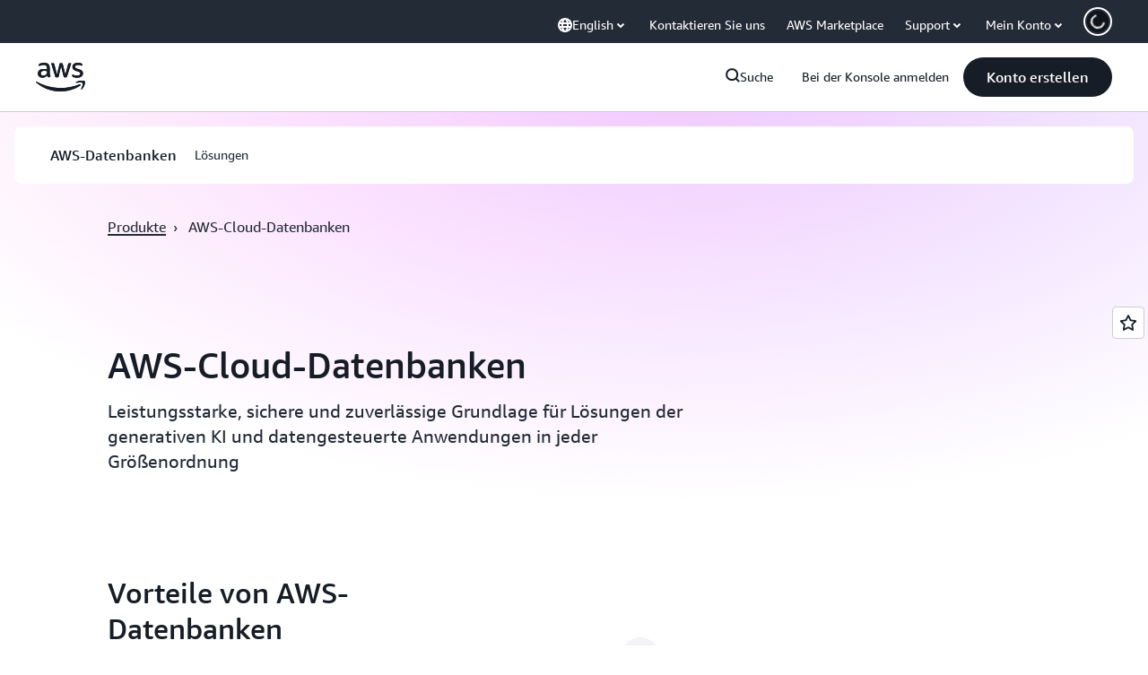

--- FILE ---
content_type: text/html;charset=utf-8
request_url: https://aws.amazon.com/de/products/databases/?sc_icampaign=aware_what-is-seo-pages&sc_ichannel=ha&sc_icontent=awssm-11373_aware&sc_iplace=ed&trk=868f9c77-1776-416d-83f1-d22a1cb2b4a3~ha_awssm-11373_aware
body_size: 51922
content:
<!doctype html>
<html lang="de-DE" data-static-assets="https://a0.awsstatic.com" class="aws-lng-de_DE">
 <head>
  <meta http-equiv="Content-Security-Policy" content="default-src 'self' data: https://a0.awsstatic.com https://prod.us-east-1.ui.gcr-chat.marketing.aws.dev; base-uri 'none'; connect-src 'self' https://*.analytics.console.aws.a2z.com https://*.aws.corrivium.live https://*.harmony.a2z.com https://*.marketing.aws.dev https://*.panorama.console.api.aws https://*.prod.chc-features.uxplatform.aws.dev https://*.us-east-1.prod.mrc-sunrise.marketing.aws.dev https://0vctm1i0if.execute-api.eusc-de-east-1.amazonaws.eu/gamma/spot.json https://112-tzm-766.mktoresp.com https://112-tzm-766.mktoutil.com https://8810.clrt.ai https://a0.awsstatic.com https://a0.p.awsstatic.com https://a1.awsstatic.com https://amazonwebservices.d2.sc.omtrdc.net https://amazonwebservicesinc.tt.omtrdc.net https://api-v2.builderprofile.aws.dev https://api.regional-table.region-services.aws.a2z.com https://api.us-west-2.prod.pricing.aws.a2z.com https://artifacts.us-west-2.prod.plc.billing.aws.dev https://assets.storylane.io https://auth.aws.amazon.com https://aws.amazon.com https://aws.amazon.com/p/sf/ https://aws.demdex.net https://b0.p.awsstatic.com https://c0.b0.p.awsstatic.com https://calculator.aws https://chatbot-api.us-east-1.prod.mrc-sunrise.marketing.aws.dev https://chatbot-stream-api.us-east-1.prod.mrc-sunrise.marketing.aws.dev https://clientlogger.marketplace.aws.a2z.com https://cm.everesttech.net https://csml-plc-prod.us-west-2.api.aws/plc/csml/logging https://d0.awsstatic.com https://d0.m.awsstatic.com https://d1.awsstatic.com https://d1fgizr415o1r6.cloudfront.net https://d2bmgek65me099.cloudfront.net https://d2c.aws.amazon.com https://d3borx6sfvnesb.cloudfront.net https://dftu77xade0tc.cloudfront.net https://dpm.demdex.net https://edge.adobedc.net https://fls-na.amazon.com https://global-api-v2.builderprofile.aws.dev https://i18n-string.us-west-2.prod.pricing.aws.a2z.com https://iad.staging.prod.tv.awsstatic.com https://infra-api.us-east-1.prod.mrc-sunrise.marketing.aws.dev https://ingestion.aperture-public-api.feedback.console.aws.dev https://jhewqjrl5k.execute-api.us-west-2.amazonaws.com https://livechat-api.us-east-1.prod.mrc-sunrise.marketing.aws.dev https://log.clrt.ai https://pricing-table.us-west-2.prod.site.p.awsstatic.com https://prod-us-west-2.csp-report.marketing.aws.dev https://prod.log.shortbread.aws.dev https://prod.tools.shortbread.aws.dev https://prod.us-east-1.api.gcr-chat.marketing.aws.dev https://prod.us-east-1.rest-bot.gcr-chat.marketing.aws.dev https://prod.us-east-1.ui.gcr-chat.marketing.aws.dev https://public.lotus.awt.aws.a2z.com https://r0.m.awsstatic.com https://s0.awsstatic.com https://s3.amazonaws.com/aws-messaging-pricing-information/ https://s3.amazonaws.com/aws-messaging-pricing-information/TextMessageInbound/prices.json https://s3.amazonaws.com/public-pricing-agc/ https://s3.eusc-de-east-1.amazonaws.eu/aws-messaging-pricing-information/TextMessageOutbound/prices.json https://spot-bid-advisor.s3.amazonaws.com https://spot-price-gamma-iad.s3.us-east-1.amazonaws.com/spot.json https://t0.m.awsstatic.com https://target.aws.amazon.com https://token.us-west-2.prod.site.p.awsstatic.com https://tv.awsstatic.com https://us-west-2.prod.cxm.marketing.aws.dev https://view-stage.us-west-2.prod.pricing.aws.a2z.com https://view-staging.us-east-1.prod.plc1-prod.pricing.aws.a2z.com https://vs.aws.amazon.com https://webchat-aws.clink.cn https://website.spot.ec2.aws.a2z.com https://wrp.aws.amazon.com https://www.youtube-nocookie.com https://xcxrmtkxx5.execute-api.us-east-1.amazonaws.com/prod/ https://zbrymci1c2.execute-api.eusc-de-east-1.amazonaws.eu/prod/spot.json wss://*.transport.connect.us-east-1.amazonaws.com wss://prod.us-east-1.wss-bot.gcr-chat.marketing.aws.dev wss://webchat-aws.clink.cn; font-src 'self' data: https://a0.awsstatic.com https://f0.awsstatic.com https://fonts.gstatic.com https://prod.us-east-1.ui.gcr-chat.marketing.aws.dev; frame-src 'self' https://*.widget.console.aws.amazon.com https://aws.demdex.net https://aws.storylane.io https://c0.b0.p.awsstatic.com https://calculator.aws https://conversational-experience-worker.widget.console.aws.amazon.com/lotus/isolatedIFrame https://dpm.demdex.net https://pricing-table.us-west-2.prod.site.p.awsstatic.com https://token.us-west-2.prod.site.p.awsstatic.com https://www.youtube-nocookie.com; img-src 'self' blob: data: https://*.vidyard.com https://*.ytimg.com https://a0.awsstatic.com https://amazonwebservices.d2.sc.omtrdc.net https://app-pages.storylane.io https://avatars.builderprofile.aws.dev https://aws-quickstart.s3.amazonaws.com https://aws.amazon.com https://aws.demdex.net https://awsmedia.s3.amazonaws.com https://chat.us-east-1.prod.mrc-sunrise.marketing.aws.dev https://cm.everesttech.net https://cx0.m.awsstatic.com https://d1.awsstatic.com https://d1d1et6laiqoh9.cloudfront.net https://d2908q01vomqb2.cloudfront.net https://d2c.aws.amazon.com https://d2cpw7vd6a2efr.cloudfront.net https://d36cz9buwru1tt.cloudfront.net https://d7umqicpi7263.cloudfront.net https://docs.aws.amazon.com https://dpm.demdex.net https://fls-na.amazon.com https://google.ca https://google.co.in https://google.co.jp https://google.co.th https://google.co.uk https://google.com https://google.com.ar https://google.com.au https://google.com.br https://google.com.hk https://google.com.mx https://google.com.tr https://google.com.tw https://google.de https://google.es https://google.fr https://google.it https://google.nl https://google.pl https://google.ru https://iad.staging.prod.tv.awsstatic.com https://img.youtube.com https://marketingplatform.google.com https://media.amazonwebservices.com https://p.adsymptotic.com https://pages.awscloud.com https://prod.us-east-1.ui.gcr-chat.marketing.aws.dev https://s3.amazonaws.com/aws-quickstart/ https://ssl-static.libsyn.com https://static-cdn.jtvnw.net https://tv.awsstatic.com https://webchat-aws.clink.cn https://www.google.com https://www.linkedin.com https://yt3.ggpht.com; media-src 'self' blob: https://*.aws.corrivium.live https://*.libsyn.com https://a0.awsstatic.com https://anchor.fm https://awsmedia.s3.amazonaws.com https://awspodcastsiberiaent.s3.eu-west-3.amazonaws.com https://chat.us-east-1.prod.mrc-sunrise.marketing.aws.dev https://chtbl.com https://content.production.cdn.art19.com https://cx0.m.awsstatic.com https://d1.awsstatic.com https://d1hemuljm71t2j.cloudfront.net https://d1le29qyzha1u4.cloudfront.net https://d1oqpvwii7b6rh.cloudfront.net https://d1vo51ubqkiilx.cloudfront.net https://d1yyh5dhdgifnx.cloudfront.net https://d2908q01vomqb2.cloudfront.net https://d2a6igt6jhaluh.cloudfront.net https://d3ctxlq1ktw2nl.cloudfront.net https://d3h2ozso0dirfl.cloudfront.net https://dgen8gghn3u86.cloudfront.net https://dk261l6wntthl.cloudfront.net https://download.stormacq.com/aws/podcast/ https://dts.podtrac.com https://iad.staging.prod.tv.awsstatic.com https://media.amazonwebservices.com https://mktg-apac.s3-ap-southeast-1.amazonaws.com https://rss.art19.com https://s3-ap-northeast-1.amazonaws.com/aws-china-media/ https://tv.awsstatic.com https://www.buzzsprout.com; object-src 'none'; script-src 'sha256-4AKH/6cgOXwzLyAwz3UERWqiYZvg/am3gLGtkpb6AfE=' 'nonce-LPyngcJCRioZLg7WpXFAsHzWiLv3i9SKHPKkeBfplMM=' 'self' blob: https://*.cdn.console.awsstatic.com https://*.cdn.uis.awsstatic.com https://*.us-east-1.prod.mrc-sunrise.marketing.aws.dev https://a.b.cdn.console.awsstatic.com https://a0.awsstatic.com https://amazonwebservicesinc.tt.omtrdc.net https://artifacts.us-west-2.prod.plc.billing.aws.dev https://b0.p.awsstatic.com https://cdn.builderprofile.aws.dev https://cx0.m.awsstatic.com https://d0.m.awsstatic.com https://d2bmgek65me099.cloudfront.net https://d2c.aws.amazon.com https://googleads.g.doubleclick.net https://loader.us-east-1.prod.mrc-sunrise.marketing.aws.dev https://prod.us-east-1.ui.gcr-chat.marketing.aws.dev https://r0.m.awsstatic.com https://spot-price.s3.amazonaws.com https://static.doubleclick.net https://t0.m.awsstatic.com https://token.us-west-2.prod.site.p.awsstatic.com https://website.spot.ec2.aws.a2z.com https://www.google.com https://www.gstatic.com https://www.youtube.com/iframe_api https://www.youtube.com/s/player/; style-src 'self' 'unsafe-inline' https://a0.awsstatic.com https://artifacts.us-west-2.prod.plc.billing.aws.dev https://assets.storylane.io https://b0.p.awsstatic.com https://cx0.m.awsstatic.com https://prod.us-east-1.ui.gcr-chat.marketing.aws.dev https://t0.m.awsstatic.com https://token.us-west-2.prod.site.p.awsstatic.com" data-report-uri="https://prod-us-west-2.csp-report.marketing.aws.dev/submit">
  <meta charset="UTF-8">
  <meta name="viewport" content="width=device-width, initial-scale=1.0">
  <link rel="preconnect" href="https://a0.awsstatic.com" crossorigin="anonymous">
  <link rel="dns-prefetch" href="https://a0.awsstatic.com">
  <link rel="dns-prefetch" href="https://d1.awsstatic.com">
  <link rel="dns-prefetch" href="https://amazonwebservicesinc.tt.omtrdc.net">
  <link rel="dns-prefetch" href="https://s0.awsstatic.com">
  <link rel="dns-prefetch" href="https://t0.awsstatic.com">
  <title>Cloud-Datenbanken in AWS&nbsp;– Speziell entwickelte Datenbanken&nbsp;– AWS</title>
  <meta name="description" content="Die größte Auswahl an verschiedenen Cloud-Datenbanken, einschließlich relationaler und speziell entwickelter NoSQL-Datenbanken, die vollständig verwaltet, leistungsstark und skalierbar sind.">
  <link rel="canonical" href="https://aws.amazon.com/de/products/databases/">
  <link rel="alternate" href="https://aws.amazon.com/ar/products/databases/" hreflang="ar-sa">
  <link rel="alternate" href="https://aws.amazon.com/de/products/databases/" hreflang="de-de">
  <link rel="alternate" href="https://aws.amazon.com/products/databases/" hreflang="en-us">
  <link rel="alternate" href="https://aws.amazon.com/es/products/databases/" hreflang="es-es">
  <link rel="alternate" href="https://aws.amazon.com/fr/products/databases/" hreflang="fr-fr">
  <link rel="alternate" href="https://aws.amazon.com/id/products/databases/" hreflang="id-id">
  <link rel="alternate" href="https://aws.amazon.com/it/products/databases/" hreflang="it-it">
  <link rel="alternate" href="https://aws.amazon.com/jp/products/databases/" hreflang="ja-jp">
  <link rel="alternate" href="https://aws.amazon.com/ko/products/databases/" hreflang="ko-kr">
  <link rel="alternate" href="https://aws.amazon.com/pt/products/databases/" hreflang="pt-br">
  <link rel="alternate" href="https://aws.amazon.com/cn/products/databases/" hreflang="zh-cn">
  <link rel="alternate" href="https://aws.amazon.com/tw/products/databases/" hreflang="zh-tw">
  <meta name="template" content="essential">
  <meta property="og:type" content="website">
  <meta property="og:site_name" content="Amazon Web Services, Inc.">
  <meta property="og:description" content="Die größte Auswahl an verschiedenen Cloud-Datenbanken, einschließlich relationaler und speziell entwickelter NoSQL-Datenbanken, die vollständig verwaltet, leistungsstark und skalierbar sind.">
  <meta property="og:title" content="Datenbanken in AWS">
  <meta property="og:updated_time" content="2026-01-12T12:38:30.542-0800">
  <meta property="og:url" content="https://aws.amazon.com/de/products/databases/">
  <meta property="og:locale" content="de_DE">
  <meta property="og:locale:alternate" content="ar_SA">
  <meta property="og:locale:alternate" content="en_US">
  <meta property="og:locale:alternate" content="es_ES">
  <meta property="og:locale:alternate" content="fr_FR">
  <meta property="og:locale:alternate" content="id_ID">
  <meta property="og:locale:alternate" content="it_IT">
  <meta property="og:locale:alternate" content="ja_JP">
  <meta property="og:locale:alternate" content="ko_KR">
  <meta property="og:locale:alternate" content="pt_BR">
  <meta property="og:locale:alternate" content="ru_RU">
  <meta property="og:locale:alternate" content="th_TH">
  <meta property="og:locale:alternate" content="tr_TR">
  <meta property="og:locale:alternate" content="vi_VN">
  <meta property="og:locale:alternate" content="zh_CN">
  <meta property="og:locale:alternate" content="zh_TW">
  <meta property="fb:pages" content="153063591397681">
  <meta property="twitter:card" content="summary">
  <meta property="twitter:site" content="@awscloud">
  <link rel="icon" type="image/ico" href="https://a0.awsstatic.com/libra-css/images/site/fav/favicon.ico">
  <link rel="shortcut icon" type="image/ico" href="https://a0.awsstatic.com/libra-css/images/site/fav/favicon.ico">
  <link rel="apple-touch-icon" sizes="57x57" href="https://a0.awsstatic.com/libra-css/images/site/touch-icon-iphone-114-smile.png">
  <link rel="apple-touch-icon" sizes="72x72" href="https://a0.awsstatic.com/libra-css/images/site/touch-icon-ipad-144-smile.png">
  <link rel="apple-touch-icon" sizes="114x114" href="https://a0.awsstatic.com/libra-css/images/site/touch-icon-iphone-114-smile.png">
  <link rel="apple-touch-icon" sizes="144x144" href="https://a0.awsstatic.com/libra-css/images/site/touch-icon-ipad-144-smile.png">
  <script type="application/json" id="target-mediator">
    {"pageLanguage":"de","supportedLanguages":["ar","cn","de","en","es","fr","id","it","jp","ko","pt","ru","th","tr","tw","vi"],"offerOrigin":"https://s0.awsstatic.com"}
</script>
  <link rel="stylesheet" href="https://a0.awsstatic.com/libra-css/css/1.0.509/style-awsm-base.css">
  <link rel="stylesheet" href="https://a0.awsstatic.com/awsm-core/0.1.6/bundle/head.css">
  <script type="esms-options">{"noLoadEventRetriggers": true, "nonce":"LPyngcJCRioZLg7WpXFAsHzWiLv3i9SKHPKkeBfplMM="}</script>
  <script async src="https://a0.awsstatic.com/eb-csr/2.0.16/polyfills/es-module-shims/es-module-shims.js"></script>
  <script type="importmap" data-head-renderable="true">{"imports":{"react":"https://a0.awsstatic.com/eb-csr/2.0.16/react/react.js","react/jsx-runtime":"https://a0.awsstatic.com/eb-csr/2.0.16/react/jsx-runtime.js","react-dom":"https://a0.awsstatic.com/eb-csr/2.0.16/react/react-dom.js","react-dom/server":"https://a0.awsstatic.com/eb-csr/2.0.16/react/server-browser.js","react-dom-server-browser":"https://a0.awsstatic.com/eb-csr/2.0.16/react/react-dom-server-browser.js","sanitize-html":"https://a0.awsstatic.com/eb-csr/2.0.16/sanitize-html/index.js","video.js":"https://a0.awsstatic.com/eb-csr/2.0.16/videojs/video.js","videojs-event-tracking":"https://a0.awsstatic.com/eb-csr/2.0.16/videojs/videojs-event-tracking.js","videojs-hotkeys":"https://a0.awsstatic.com/eb-csr/2.0.16/videojs/videojs-hotkeys.js","videojs-youtube":"https://a0.awsstatic.com/eb-csr/2.0.16/videojs/videojs-youtube.js","@amzn/awsmcc":"https://a0.awsstatic.com/awsmcc/1.0.1/bundle/index.js"}}</script>
  <script type="application/json" id="aws-page-settings" data-head-renderable="true">{"supportedLanguages":["ar","cn","de","en","es","fr","id","it","jp","ko","pt","ru","th","tr","tw","vi"],"defaultLanguage":"en","logDataSet":"LIVE:PROD","logInstance":"PUB","csdsEndpoint":"https://d2c.aws.amazon.com/","isLoggingEnabled":true,"currentLanguage":"de-DE","currentStage":"Prod","isRTL":false,"framework":"v3","drTemplateStoreHost":"https://t0.m.awsstatic.com","isBJS":false,"awstvVideoAPIOrigin":"//aws.amazon.com","awstvVideoAssetOrigin":"https://tv.awsstatic.com"}</script>
  <script src="https://a0.awsstatic.com/awsm-core/0.1.6/bundle/gdeps.js"></script>
  <script type="module" src="https://a0.awsstatic.com/awsm-core/0.1.6/bundle/head.js"></script>
  <link rel="stylesheet" href="https://a0.awsstatic.com/eb-csr/2.0.16/orchestrate.css">
  <script type="module" async src="https://a0.awsstatic.com/eb-csr/2.0.16/orchestrate.js"></script>
  <script type="module" async id="awsm-csa" data-awsm-csa-meta="{&quot;env&quot;:{&quot;stage&quot;:&quot;prod&quot;}}" src="https://d0.m.awsstatic.com/awsm-acslibs/1.0.0/bundle/index.js"></script>
  <script src="https://a0.awsstatic.com/s_code/js/3.0/awshome_s_code.js"></script>
  <script async data-js-script="target-mediator" src="https://a0.awsstatic.com/target/1.0.127/aws-target-mediator.js"></script>
  <meta name="baidu-site-verification" content="codeva-IAqCchMwW7">
  <meta name="360-site-verification" content="cbe5c6f0249e273e71fffd6d6580ce09">
  <meta name="shenma-site-verification" content="79b94bb338f010af876605819a332e19_1617844070">
  <meta name="sogou_site_verification" content="Ow8cCy3Hgq">
  <meta name="google-site-verification" content="XHghG81ulgiW-3EylGcF48sG28tBW5EH0bNUhgo_DrU">
  <meta name="msvalidate.01" content="6F92E52A288E266E30C2797ECB5FCCF3">
  <link data-eb-tpl-style="" href="https://t0.m.awsstatic.com/tmpl/awsm-rt/esm/templates/rt-live-hero/1.0.0/rt-live-hero.fec92ce6f2.css" rel="stylesheet" type="text/css">
  <link data-eb-tpl-style="" href="https://t0.m.awsstatic.com/tmpl/awsm-rt/esm/templates/rt-subnav/1.0.0/rt-subnav.225e09029f.css" rel="stylesheet" type="text/css">
  <link data-eb-tpl-style="" href="https://t0.m.awsstatic.com/tmpl/awsm-rt/esm/templates/rt-text-media-collection/1.2.0/rt-text-media-collection.8c9f5efbbc.css" rel="stylesheet" type="text/css">
  <link data-eb-tpl-style="" href="https://t0.m.awsstatic.com/tmpl/awsm-rt/esm/templates/rt-global-nav/1.0.0/rt-global-nav.66f65b2698.css" rel="stylesheet" type="text/css">
  <link data-eb-tpl-style="" href="https://t0.m.awsstatic.com/tmpl/awsm-rt/esm/templates/rt-da-classic-card-collection/1.0.0/rt-da-classic-card-collection.39902330ef.css" rel="stylesheet" type="text/css">
  <link data-eb-tpl-style="" href="https://t0.m.awsstatic.com/tmpl/awsm-rt/esm/templates/rt-footer/1.0.0/rt-footer.a271b3ed78.css" rel="stylesheet" type="text/css">
  <link data-eb-tpl-style="" href="https://t0.m.awsstatic.com/tmpl/awsm-rt/esm/templates/rt-stacked-cards/1.0.0/rt-stacked-cards.098985ee5e.css" rel="stylesheet" type="text/css">
  <link data-eb-tpl-style="" href="https://t0.m.awsstatic.com/tmpl/awsm-rt/esm/templates/rt-text/1.0.0/rt-text.c321045940.css" rel="stylesheet" type="text/css">
  <link data-eb-tpl-style="" href="https://t0.m.awsstatic.com/tmpl/awsm-rt/esm/templates/rt-table-block/1.1.0/rt-table-block.8b5d3da13c.css" rel="stylesheet" type="text/css">
 </head>
 <body class="awsm page basicpage " id="page-8701278b1f" data-cmp-link-accessibility-enabled data-cmp-link-accessibility-text="opens in a new tab">
  <script id="awsc-panorama-bundle" type="text/javascript" src="https://prod.pa.cdn.uis.awsstatic.com/panorama-nav-init.js" data-config="{&quot;appEntity&quot;:&quot;aws-marketing&quot;,&quot;region&quot;:&quot;us-west-1&quot;,&quot;service&quot;:&quot;global-site&quot;,&quot;trackerConstants&quot;:{&quot;cookieDomain&quot;:&quot;aws.amazon.com&quot;}}" async="true"></script>
  <a aria-label="Skip to main content link" class="m-sr-only m-sr-only-focusable m-skip-el" href="#aws-page-content-main" id="aws-page-skip-to-main">Überspringen zum Hauptinhalt</a>
  <div class="header htlwrapper m-global-header">
   <div data-custom-params="{}" data-trk-params="{}">
    <div data-eb-slot="awsm-a83b25cc-229b-4e59-be5c-bb448ce1ffb5" data-eb-slot-meta="{'version':'1.0','slotId':'awsm-a83b25cc-229b-4e59-be5c-bb448ce1ffb5','experienceId':'a03b8e72-da5a-4bef-837f-f8e0558920a2','allowBlank':false,'hasAltExp':false,'isRTR':false,'dataKey':'null','filters':{'limit':15,'query':'tag \u003d \'global-nav#global-nav-items\''}}">
     <div data-eb-tpl-n="awsm-rt/rt-global-nav" data-eb-tpl-v="1.0.0" data-eb-ce="" data-eb-c-scope="a83b25cc-229b-4e59-be5c-bb448ce1ffb5" data-eb-d-scope="INLINE" data-eb-locale="de-DE" data-eb-784e8193="" data-eb-ssr-ce="" data-eb-tpl-ns="awsmRT" data-eb-hydrated="pending">
      <script type="application/json">{"data":{"items":[{"fields":{"globalNav":"{\"dark\":false,\"logoAlt\":\"AWS\",\"logoLink\":\"https://aws.amazon.com/?nc2\\u003dh_home\",\"searchURL\":\"api\",\"createAccountButtonLabel\":\"Konto erstellen\",\"createAccountButtonURL\":\"https://signin.aws.amazon.com/signup?request_type\\u003dregister\",\"signinLabel\":\"Bei der Konsole anmelden\",\"signinURL\":\"https://console.aws.amazon.com/console/home/?nc2\\u003dh_si\\u0026src\\u003dheader-signin\",\"showFeedback\":true,\"schemaVersion\":2.0,\"items\":[{\"name\":\"AWS entdecken\",\"columnsLayout\":\"3-1\",\"linkURL\":\"\",\"columns\":[{\"heading\":\"Themen erkunden\",\"subheading\":\"\",\"type\":\"ListColumn\",\"discoverCards\":[{\"title\":\"Informieren Sie sich über sämtliche Ankündigungen von der re:Invent 2025\",\"badge\":\"Event\",\"hyperLink\":\"https://aws.amazon.com/blogs/aws/top-announcements-of-aws-reinvent-2025/?nc2\\u003dh_dsc_ex_s1\\u0026trk\\u003dc775b40b-0f43-4b55-9eb1-a0ef0787360c\",\"imageSrc\":\"https://d1.awsstatic.com/onedam/marketing-channels/website/aws/en_US/global-nav/m9y25-discover-aws-reinvent-session-catalog.0f0f06f8b5f05d7c8f32a8dd40ab11e2b2e6e5de.jpg\",\"imageAlt\":\"Ein abstraktes Bild\"},{\"title\":\"Mithilfe des autonomen Agenten von Kiro die Entwicklung beschleunigen\",\"badge\":\"AI Agents\",\"hyperLink\":\"https://kiro.dev/autonomous-agent/?nc2\\u003dh_dsc_ex_s2\",\"imageSrc\":\"https://d1.awsstatic.com/onedam/marketing-channels/website/aws/en_US/global-nav/m10y25-discover-reinvent-builder-track.0de783e01bc5a82eedbea69e1ce7e3ab78a1ee3d.jpg\",\"imageAlt\":\"Ein abstraktes Bild\"},{\"title\":\"Wir stellen vor: Nova Forge zum Entwickeln eigener Frontier-Modelle\",\"badge\":\"Model Training\",\"hyperLink\":\"https://aws.amazon.com/nova/forge/?nc2\\u003dh_dsc_ex_s3\",\"imageSrc\":\"https://d1.awsstatic.com/onedam/marketing-channels/website/aws/en_US/global-nav/m10y25-discover-amazon-quick-suite.317c8c1184eaeee1b96aac3cd3c9305d287957b4.jpg\",\"imageAlt\":\"Ein abstraktes Bild\"}],\"items\":[{\"title\":\"AWS DevOps Agent: KI-Vorfälle verhindern und klären\",\"eyebrow\":\"KI-Agenten\",\"hyperLink\":\"https://aws.amazon.com/devops-agent/?nc2\\u003dh_dsc_ex_s4\"},{\"title\":\"AgentCore: zuverlässig Richtlinien festlegen, Qualität messen und Agenten bereitstellen\",\"eyebrow\":\"Agentenbasierte Plattform\",\"hyperLink\":\"https://aws.amazon.com/bedrock/agentcore/?nc2\\u003dh_dsc_ex_s5\"},{\"title\":\"AWS-Sicherheitsagent: Apps absichern, vom Entwurf bis zur Bereitstellung\",\"eyebrow\":\"KI-Agenten\",\"hyperLink\":\"https://aws.amazon.com/security-agent/?nc2\\u003dh_dsc_ex_s6\"}],\"hyperLinks\":[{\"hyperlinkUrl\":\"https://aws.amazon.com/new/?nc2\\u003dh_dsc_new\",\"hyperlinkText\":\"Neuigkeiten und Ankündigungen\"},{\"hyperlinkUrl\":\"https://aws.amazon.com/blogs/?nc2\\u003dh_dsc_blg\",\"hyperlinkText\":\"AWS-Blog\"}]},{\"heading\":\"Über AWS\",\"subheading\":\"AWS ist die weltweit umfangreichste Cloud. Mit AWS können Unternehmen Innovationen schneller realisieren, Kosten senken und enorm wirkungsvoll skalieren.\",\"imageSrc\":\"https://d1.awsstatic.com/onedam/marketing-channels/website/aws/en_US/global-nav/aws-library_illustration_innovation_8_1200.07a6484f8eaa3100138cf8b6dce14f1db024db32.jpg\",\"imageAlt\":\"eine abstrakte Abbildung\",\"type\":\"FeaturedColumn\",\"hyperLinks\":[{\"hyperlinkUrl\":\"https://aws.amazon.com/what-is-aws/?nc2\\u003dh_dsc_aa_wtaws\",\"hyperlinkText\":\"Warum AWS\"},{\"hyperlinkUrl\":\"https://aws.amazon.com/getting-started/?nc2\\u003dh_dsc_aa_gs\",\"hyperlinkText\":\"Erste Schritte\"},{\"hyperlinkUrl\":\"https://aws.amazon.com/security/?nc2\\u003dh_dsc_aa_sec\",\"hyperlinkText\":\"Sicherheit\"},{\"hyperlinkUrl\":\"https://aws.amazon.com/compliance/?nc2\\u003dh_dsc_aa_cmp\",\"hyperlinkText\":\"Compliance\"},{\"hyperlinkUrl\":\"https://aws.amazon.com/trust-center/?nc2\\u003dh_dsc_aa_trc\",\"hyperlinkText\":\"Trust Center\"},{\"hyperlinkUrl\":\"https://aws.amazon.com/sustainability/?nc2\\u003dh_dsc_aa_sus\",\"hyperlinkText\":\"Nachhaltigkeit\"},{\"hyperlinkText\":\"Globale Infrastruktur\",\"hyperlinkUrl\":\"https://aws.amazon.com/about-aws/global-infrastructure/?nc2\\u003dh_dsc_aa_gi\"}]}]},{\"name\":\"Produkte\",\"columnsLayout\":\"1-3\",\"linkURL\":\"\",\"subNav\":[{\"name\":\"Ausgewählte Produkte\",\"linkURL\":\"\",\"columns\":[{\"heading\":\"Ausgewählte Produkte\",\"subheading\":\"Mit einem dieser vorgestellten Services beginnen oder alle erkunden\",\"hyperlinkText\":\"Durch alle Produkte stöbern\",\"hyperlinkUrl\":\"https://aws.amazon.com/products/?nc2\\u003dh_prod_fs_prod\",\"type\":\"ListColumn\",\"items\":[{\"title\":\"Amazon Quick Suite\",\"body\":\"Digitaler Workspace, der KI-Agenten für Forschung, geschäftliche Erkenntnisse und Automatisierung vereint\",\"hyperLink\":\"https://aws.amazon.com/quicksuite/?nc2\\u003dh_prod_fs_qksu\"},{\"title\":\"Transformieren\",\"body\":\"Technische Schulden beseitigen: mithilfe von agentenbasierter KI zum Modernisieren von Legacy-Systemen und Legacy-Code\",\"hyperLink\":\"https://aws.amazon.com/transform/?nc2\\u003dh_prod_fs_trns\"},{\"title\":\"Aurora\",\"body\":\"Service für relationale Serverless-Datenbanken für PostgreSQL, MySQL und DSQL\",\"hyperLink\":\"https://aws.amazon.com/rds/aurora/?nc2\\u003dh_prod_fs_aa\"},{\"title\":\"Amazon Bedrock\",\"body\":\"Die End-to-End-Plattform für die Entwicklung generativer KI-Anwendungen und -Agenten\",\"hyperLink\":\"https://aws.amazon.com/bedrock/?nc2\\u003dh_prod_fs_br\"},{\"title\":\"Amazon Connect\",\"body\":\"KI-Lösung für die Bereitstellung personalisierter Kundenerlebnisse in großem Maßstab\",\"hyperLink\":\"https://aws.amazon.com/connect/?nc2\\u003dh_prod_fs_cnct\"},{\"title\":\"EC2\",\"body\":\"Sichere und anpassbare Rechenkapazität für praktisch alle Workloads\",\"hyperLink\":\"https://aws.amazon.com/ec2/?nc2\\u003dh_prod_fs_ec2\"},{\"title\":\"Nova\",\"body\":\"Basismodelle mit bahnbrechenden Informationen und hervorragendem Preis-Leistungs-Verhältnis\",\"hyperLink\":\"https://aws.amazon.com/ai/generative-ai/nova/?nc2\\u003dh_prod_fs_nov\"},{\"title\":\"SageMaker\",\"body\":\"Das Zentrum für Daten, Analytik und KI\",\"hyperLink\":\"https://aws.amazon.com/sagemaker/?nc2\\u003dh_prod_fs_sgm\"},{\"title\":\"S3\",\"body\":\"Praktisch unbegrenzter sicherer Objektspeicher für KI, Analytik und Archive\",\"hyperLink\":\"https://aws.amazon.com/s3/?nc2\\u003dh_prod_fs_s3\"}],\"resourceCards\":[{\"title\":\"Neuerungen\",\"body\":\"Entdecken Sie neue Funktionen und die neuesten Technologien.\",\"hyperLink\":\"https://aws.amazon.com/new/?nc2\\u003dh_rc_new\",\"imageSrc\":\"https://d1.awsstatic.com/onedam/marketing-channels/website/aws/en_US/global-nav/aws-library_illustration_culture_2_1200.77dd122bde9af49ea0c09cdc009c193866f62ad7.jpg\",\"imageAlt\":\"alt\",\"background\":true},{\"title\":\"Erfolgsgeschichten von Kunden\",\"body\":\"Erfahren Sie, wie Kunden auf der ganzen Welt ihre Cloud beschleunigen.\",\"hyperLink\":\"https://aws.amazon.com/solutions/case-studies/?nc2\\u003dh_rc_cs\",\"imageSrc\":\"https://d1.awsstatic.com/onedam/marketing-channels/website/aws/en_US/global-nav/aws-library_illustration_culture_11_1200.29c48d4e742090396f61d0c5d5eec4ea8d714817.jpg\",\"imageAlt\":\"alt\",\"background\":true}]}]},{\"name\":\"Analytik\",\"linkURL\":\"\",\"columns\":[{\"heading\":\"Analytik\",\"subheading\":\"Leistung und Skalierung für Analytik- und KI-Workloads optimieren\",\"hyperlinkText\":\"Zum Analytik-Hub wechseln\",\"hyperlinkUrl\":\"https://aws.amazon.com/big-data/datalakes-and-analytics/?nc2\\u003dh_prod_an_hub\",\"type\":\"ListColumn\",\"items\":[{\"title\":\"Athena\",\"body\":\"Service zum Abfragen von Daten in S3 mittels SQL\",\"hyperLink\":\"https://aws.amazon.com/athena/?nc2\\u003dh_prod_an_ath\"},{\"title\":\"AWS EMR\",\"body\":\"Einfaches Betreiben von Frameworks für Big Data\",\"hyperLink\":\"https://aws.amazon.com/emr/?nc2\\u003dh_prod_an_emr\"},{\"title\":\"Glue\",\"body\":\"Einfache, skalierbare Serverless-Datenintegration\",\"hyperLink\":\"https://aws.amazon.com/glue/?nc2\\u003dh_prod_an_glu\"},{\"title\":\"Managed Streaming für Apache Kafka\",\"body\":\"Vollständig verwalteter Apache-Kafka-Service\",\"hyperLink\":\"https://aws.amazon.com/msk/?nc2\\u003dh_prod_an_msak\"},{\"title\":\"OpenSearch Service\",\"body\":\"Such- und Analytik-Engine für Protokoll-, Text- und Trace-Daten\",\"hyperLink\":\"https://aws.amazon.com/opensearch-service/?nc2\\u003dh_prod_an_es\"},{\"title\":\"QuickSight\",\"body\":\"Service für schnelle Geschäftsanalytik\",\"hyperLink\":\"https://aws.amazon.com/quicksight/?nc2\\u003dh_prod_an_qs\"},{\"title\":\"Redshift\",\"body\":\"Schnelles, einfaches, kostengünstiges Data Warehousing\",\"hyperLink\":\"https://aws.amazon.com/redshift/?nc2\\u003dh_prod_an_rs\"},{\"title\":\"SageMaker\",\"body\":\"Das Zentrum für Daten, Analytik und KI\",\"hyperLink\":\"https://aws.amazon.com/sagemaker/?nc2\\u003dh_prod_an_sgm\"}],\"browseAllItem\":{\"title\":\"Alle Analytikprodukte durchsuchen\",\"hyperLink\":\"https://aws.amazon.com/big-data/datalakes-and-analytics/?nc2\\u003dh_prod_an_hub\"},\"resourceCards\":[{\"title\":\"Neuerungen\",\"body\":\"Entdecken Sie neue Funktionen und die neuesten Technologien.\",\"hyperLink\":\"https://aws.amazon.com/new/?nc2\\u003dh_rc_new\",\"imageSrc\":\"https://d1.awsstatic.com/onedam/marketing-channels/website/aws/en_US/global-nav/aws-library_illustration_culture_2_1200.77dd122bde9af49ea0c09cdc009c193866f62ad7.jpg\",\"imageAlt\":\"alt\",\"background\":true},{\"title\":\"Erfolgsgeschichten von Kunden\",\"body\":\"Erfahren Sie, wie Kunden auf der ganzen Welt ihre Cloud beschleunigen.\",\"hyperLink\":\"https://aws.amazon.com/solutions/case-studies/?nc2\\u003dh_rc_cs\",\"imageSrc\":\"https://d1.awsstatic.com/onedam/marketing-channels/website/aws/en_US/global-nav/aws-library_illustration_culture_11_1200.29c48d4e742090396f61d0c5d5eec4ea8d714817.jpg\",\"imageAlt\":\"alt\",\"background\":true}]}]},{\"name\":\"Anwendungsintegration\",\"linkURL\":\"\",\"columns\":[{\"heading\":\"Anwendungsintegration\",\"subheading\":\"Verteilte Systeme und Serverless-Anwendungen mit weniger Code integrieren\",\"hyperlinkText\":\"Zum Hub für die Anwendungsintegration wechseln\",\"hyperlinkUrl\":\"https://aws.amazon.com/products/application-integration/?nc2\\u003dh_prod_ap_hub\",\"type\":\"ListColumn\",\"items\":[{\"title\":\"API Gateway\",\"body\":\"Vollständig verwalteter Service zur Sicherung und Skalierung von RESTful-APIs\",\"hyperLink\":\"https://aws.amazon.com/api-gateway/?nc2\\u003dh_prod_ap_apig\"},{\"title\":\"AppFlow\",\"body\":\"Codefreie Integration von SaaS-Anwendungen und AWS-Services\",\"hyperLink\":\"https://aws.amazon.com/appflow/?nc2\\u003dh_prod_ap_af\"},{\"title\":\"AppSync\",\"body\":\"Verbindet Anwendungen mithilfe von GraphQL mit Ereignissen, Daten und KI-Modellen\",\"hyperLink\":\"https://aws.amazon.com/appsync/?nc2\\u003dh_prod_ap_apps\"},{\"title\":\"EventBridge\",\"body\":\"Entwickelt ereignisgesteuerte Anwendungen im großen Maßstab für AWS-, SaaS- oder vorhandene Systeme\",\"hyperLink\":\"https://aws.amazon.com/eventbridge/?nc2\\u003dh_prod_ap_eb\"},{\"title\":\"MQ\",\"body\":\"Verwalteter Message-Broker-Service\",\"hyperLink\":\"https://aws.amazon.com/amazon-mq/?nc2\\u003dh_prod_ap_mq\"},{\"title\":\"Simple Notification Service (SNS)\",\"body\":\"Push-Benachrichtigungen für Pub/Sub, SMS, E-Mail und Mobilgeräte\",\"hyperLink\":\"https://aws.amazon.com/sns/?nc2\\u003dh_prod_ap_sns\"},{\"title\":\"Simple Queue Service (SQS)\",\"body\":\"Verwaltete Nachrichtenwarteschlangen\",\"hyperLink\":\"https://aws.amazon.com/sqs/?nc2\\u003dh_prod_ap_sqs\"},{\"title\":\"Step Functions\",\"body\":\"Visuelle Workflows für verteilte Anwendungen\",\"hyperLink\":\"https://aws.amazon.com/step-functions/?nc2\\u003dh_prod_ap_stf\"}],\"browseAllItem\":{\"title\":\"Alle Produkte zur Anwendungsintegration durchsuchen\",\"hyperLink\":\"https://aws.amazon.com/products/application-integration/?nc2\\u003dh_prod_ap_hub\"},\"resourceCards\":[{\"title\":\"Neuerungen\",\"body\":\"Entdecken Sie neue Funktionen und die neuesten Technologien.\",\"hyperLink\":\"https://aws.amazon.com/new/?nc2\\u003dh_rc_new\",\"imageSrc\":\"https://d1.awsstatic.com/onedam/marketing-channels/website/aws/en_US/global-nav/aws-library_illustration_culture_2_1200.77dd122bde9af49ea0c09cdc009c193866f62ad7.jpg\",\"imageAlt\":\"alt\",\"background\":true},{\"title\":\"Erfolgsgeschichten von Kunden\",\"body\":\"Erfahren Sie, wie Kunden auf der ganzen Welt ihre Cloud beschleunigen.\",\"hyperLink\":\"https://aws.amazon.com/solutions/case-studies/?nc2\\u003dh_rc_cs\",\"imageSrc\":\"https://d1.awsstatic.com/onedam/marketing-channels/website/aws/en_US/global-nav/aws-library_illustration_culture_11_1200.29c48d4e742090396f61d0c5d5eec4ea8d714817.jpg\",\"imageAlt\":\"alt\",\"background\":true}]}]},{\"name\":\"Künstliche Intelligenz\",\"linkURL\":\"\",\"columns\":[{\"heading\":\"Künstliche Intelligenz\",\"subheading\":\"Den nächsten Schub an KI-Innovationen in AWS entwickeln und skalieren\",\"hyperlinkText\":\"Zum Hub für künstliche Intelligenz wechseln\",\"hyperlinkUrl\":\"https://aws.amazon.com/ai/?nc2\\u003dh_prod_ai_hub\",\"type\":\"ListColumn\",\"items\":[{\"title\":\"Amazon Bedrock\",\"body\":\"Die End-to-End-Plattform für die Entwicklung generativer KI-Anwendungen und -Agenten\",\"hyperLink\":\"https://aws.amazon.com/bedrock/?nc2\\u003dh_prod_ai_br\"},{\"title\":\"Amazon Bedrock AgentCore\",\"body\":\"Umfassende agentenbasierte Plattform, mit der Agenten mithilfe beliebiger Frameworks oder Modelle schneller zur Produktionsreife gebracht werden können\",\"hyperLink\":\"https://aws.amazon.com/bedrock/agentcore/?nc2\\u003dh_prod_ai_brac\"},{\"title\":\"Amazon Connect\",\"body\":\"KI-Lösung für die Bereitstellung personalisierter Kundenerlebnisse in großem Maßstab\",\"hyperLink\":\"https://aws.amazon.com/connect/?nc2\\u003dh_prod_ai_cnct\"},{\"title\":\"Inferentia\",\"body\":\"Chip für Machine-Learning-Inferenzen\",\"hyperLink\":\"https://aws.amazon.com/ai/machine-learning/inferentia/?nc2\\u003dh_prod_ai_inf\"},{\"title\":\"Amazon Q\",\"body\":\"Auf generative KI gestützter Assistent für die Arbeit\",\"hyperLink\":\"https://aws.amazon.com/q/?nc2\\u003dh_prod_ai_q\"},{\"title\":\"Nova\",\"body\":\"Basismodelle mit bahnbrechenden Informationen und hervorragendem Preis-Leistungs-Verhältnis\",\"hyperLink\":\"https://aws.amazon.com/ai/generative-ai/nova/?nc2\\u003dh_prod_ai_nov\"},{\"title\":\"SageMaker\",\"body\":\"Managed Service zum Entwickeln, Trainieren und Bereitstellen von ML- und Basismodellen\",\"hyperLink\":\"https://aws.amazon.com/sagemaker-ai/?nc2\\u003dh_prod_ai_sgm\"},{\"title\":\"Trainium\",\"body\":\"Leistungsstarke, kostengünstige KI-Chips für Deep Learning und das Training von generativer KI\",\"hyperLink\":\"https://aws.amazon.com/ai/machine-learning/trainium/?nc2\\u003dh_prod_ai_trn\"}],\"browseAllItem\":{\"title\":\"Alle Produkte für künstliche Intelligenz durchsuchen\",\"hyperLink\":\"https://aws.amazon.com/ai/?nc2\\u003dh_prod_ai_hub\"},\"resourceCards\":[{\"title\":\"Neuerungen\",\"body\":\"Entdecken Sie neue Funktionen und die neuesten Technologien.\",\"hyperLink\":\"https://aws.amazon.com/new/?nc2\\u003dh_rc_new\",\"imageSrc\":\"https://d1.awsstatic.com/onedam/marketing-channels/website/aws/en_US/global-nav/aws-library_illustration_culture_2_1200.77dd122bde9af49ea0c09cdc009c193866f62ad7.jpg\",\"imageAlt\":\"alt\",\"background\":true},{\"title\":\"Erfolgsgeschichten von Kunden\",\"body\":\"Erfahren Sie, wie Kunden auf der ganzen Welt ihre Cloud beschleunigen.\",\"hyperLink\":\"https://aws.amazon.com/solutions/case-studies/?nc2\\u003dh_rc_cs\",\"imageSrc\":\"https://d1.awsstatic.com/onedam/marketing-channels/website/aws/en_US/global-nav/aws-library_illustration_culture_11_1200.29c48d4e742090396f61d0c5d5eec4ea8d714817.jpg\",\"imageAlt\":\"alt\",\"background\":true}]}]},{\"name\":\"Geschäftsanwendungen\",\"linkURL\":\"\",\"columns\":[{\"heading\":\"Geschäftsanwendungen\",\"subheading\":\"Cloudbasierte und native Anwendungen, die in und von AWS entwickelt wurden\",\"hyperlinkText\":\"Zum Hub für Geschäftsanwendungen wechseln\",\"hyperlinkUrl\":\"https://aws.amazon.com/business-applications/?nc2\\u003dh_prod_ba_hub\",\"type\":\"ListColumn\",\"items\":[{\"title\":\"Amazon Connect\",\"body\":\"KI-Lösung für die Bereitstellung personalisierter Kundenerlebnisse in großem Maßstab\",\"hyperLink\":\"https://aws.amazon.com/connect/?nc2\\u003dh_prod_ba_cnct\"},{\"title\":\"Just Walk Out\",\"body\":\"Autonomer Einzelhandel ohne Kassen\",\"hyperLink\":\"https://aws.amazon.com/just-walk-out/?nc2\\u003dh_prod_ba_jwo\"},{\"title\":\"Amazon Quick Suite\",\"body\":\"Digitaler Workspace, der KI-Agenten für Forschung, geschäftliche Erkenntnisse und Automatisierung vereint\",\"hyperLink\":\"https://aws.amazon.com/quicksuite/?nc2\\u003dh_prod_ba_qksu\"},{\"title\":\"QuickSight\",\"body\":\"Service für schnelle Geschäftsanalytik\",\"hyperLink\":\"https://aws.amazon.com/quicksight/?nc2\\u003dh_prod_ba_qs\"},{\"title\":\"Simple Email Service (SES)\",\"body\":\"Hochskalierbarer Service für das Senden und Empfangen von E-Mails\",\"hyperLink\":\"https://aws.amazon.com/ses/?nc2\\u003dh_prod_ba_ses\"},{\"title\":\"AWS Supply Chain\",\"body\":\"KI-Anwendung zur Verbesserung der Transparenz und Planung\",\"hyperLink\":\"https://aws.amazon.com/aws-supply-chain/?nc2\\u003dh_prod_ba_sc\"},{\"title\":\"Wickr\",\"body\":\"End-to-End verschlüsselte Kommunikation\",\"hyperLink\":\"https://aws.amazon.com/wickr/?nc2\\u003dh_prod_ba_wkr\"},{\"title\":\"WorkSpaces\",\"body\":\"Virtuelle Desktops, sichere Webbrowser und Anwendungsstreaming\",\"hyperLink\":\"https://aws.amazon.com/workspaces-family/workspaces/?nc2\\u003dh_prod_ba_ws\"}],\"browseAllItem\":{\"title\":\"Alle Geschäftsanwendungen durchsuchen\",\"hyperLink\":\"https://aws.amazon.com/business-applications/?nc2\\u003dh_prod_ba_hub\"},\"resourceCards\":[{\"title\":\"Neuerungen\",\"body\":\"Entdecken Sie neue Funktionen und die neuesten Technologien.\",\"hyperLink\":\"https://aws.amazon.com/new/?nc2\\u003dh_rc_new\",\"imageSrc\":\"https://d1.awsstatic.com/onedam/marketing-channels/website/aws/en_US/global-nav/aws-library_illustration_culture_2_1200.77dd122bde9af49ea0c09cdc009c193866f62ad7.jpg\",\"imageAlt\":\"alt\",\"background\":true},{\"title\":\"Erfolgsgeschichten von Kunden\",\"body\":\"Erfahren Sie, wie Kunden auf der ganzen Welt ihre Cloud beschleunigen.\",\"hyperLink\":\"https://aws.amazon.com/solutions/case-studies/?nc2\\u003dh_rc_cs\",\"imageSrc\":\"https://d1.awsstatic.com/onedam/marketing-channels/website/aws/en_US/global-nav/aws-library_illustration_culture_11_1200.29c48d4e742090396f61d0c5d5eec4ea8d714817.jpg\",\"imageAlt\":\"alt\",\"background\":true}]}]},{\"name\":\"Datenverarbeitung\",\"linkURL\":\"\",\"columns\":[{\"heading\":\"Datenverarbeitung\",\"subheading\":\"Instances, Container und Serverless-Computing ausführen\",\"hyperlinkText\":\"Zum Datenverarbeitungs-Hub wechseln\",\"hyperlinkUrl\":\"https://aws.amazon.com/products/compute/?nc2\\u003dh_prod_cp_hub\",\"type\":\"ListColumn\",\"sections\":[{\"heading\":\"Instances\",\"items\":[{\"title\":\"EC2\",\"body\":\"Virtuelle Server mit vollständiger Kontrolle über die Rechenressourcen\",\"hyperLink\":\"https://aws.amazon.com/ec2/?nc2\\u003dh_prod_cp_ec2\"},{\"title\":\"Elastic Beanstalk\",\"body\":\"Einfache Migration, Bereitstellung und Skalierung von Full-Stack-Anwendungen in AWS\",\"hyperLink\":\"https://aws.amazon.com/elasticbeanstalk/?nc2\\u003dh_prod_cp_ebst\"}]},{\"heading\":\"Container\",\"items\":[{\"title\":\"Elastic Container Service (ECS)\",\"body\":\"Vollständig verwalteter AWS-nativer Service für die Container-Orchestrierung\",\"hyperLink\":\"https://aws.amazon.com/ecs/?nc2\\u003dh_prod_cp_ecs\"},{\"title\":\"Elastic Kubernetes Service (EKS)\",\"body\":\"Verwalteter Kubernetes-Service zur Ausführung von containerisierten Anwendungen\",\"hyperLink\":\"https://aws.amazon.com/eks/?nc2\\u003dh_prod_cp_eks\"}]},{\"heading\":\"Serverless\",\"items\":[{\"title\":\"Lambda\",\"body\":\"Service zur Ausführung von Code, ohne sich um Server oder Cluster kümmern zu müssen\",\"hyperLink\":\"https://aws.amazon.com/lambda/?nc2\\u003dh_prod_cp_lbd\"}]}],\"browseAllItem\":{\"title\":\"Alle Computing-Produkte durchsuchen\",\"hyperLink\":\"https://aws.amazon.com/products/compute/?nc2\\u003dh_prod_cp_hub\"},\"resourceCards\":[{\"title\":\"Neuerungen\",\"body\":\"Entdecken Sie neue Funktionen und die neuesten Technologien.\",\"hyperLink\":\"https://aws.amazon.com/new/?nc2\\u003dh_rc_new\",\"imageSrc\":\"https://d1.awsstatic.com/onedam/marketing-channels/website/aws/en_US/global-nav/aws-library_illustration_culture_2_1200.77dd122bde9af49ea0c09cdc009c193866f62ad7.jpg\",\"imageAlt\":\"alt\",\"background\":true},{\"title\":\"Erfolgsgeschichten von Kunden\",\"body\":\"Erfahren Sie, wie Kunden auf der ganzen Welt ihre Cloud beschleunigen.\",\"hyperLink\":\"https://aws.amazon.com/solutions/case-studies/?nc2\\u003dh_rc_c\",\"imageSrc\":\"https://d1.awsstatic.com/onedam/marketing-channels/website/aws/en_US/global-nav/aws-library_illustration_culture_11_1200.29c48d4e742090396f61d0c5d5eec4ea8d714817.jpg\",\"imageAlt\":\"alt\",\"background\":true}]}]},{\"name\":\"Kundenerlebnis\",\"linkURL\":\"\",\"columns\":[{\"heading\":\"Kundenerlebnis\",\"subheading\":\"Das Kundenerlebnis transformieren, ohne Kompromisse bei den Kosten\",\"hyperlinkText\":\"Zum Kundenerlebnis-Hub wechseln\",\"hyperlinkUrl\":\"https://aws.amazon.com/connect/?nc2\\u003dh_prod_cc_cnct\",\"type\":\"ListColumn\",\"items\":[{\"title\":\"Amazon Connect\",\"body\":\"KI-Lösung für die Bereitstellung personalisierter Kundenerlebnisse in großem Maßstab\",\"hyperLink\":\"https://aws.amazon.com/connect/?nc2\\u003dh_prod_cc_cnct\"}],\"resourceCards\":[{\"title\":\"Neuerungen\",\"body\":\"Entdecken Sie neue Funktionen und die neuesten Technologien.\",\"hyperLink\":\"https://aws.amazon.com/new/?nc2\\u003dh_rc_new\",\"imageSrc\":\"https://d1.awsstatic.com/onedam/marketing-channels/website/aws/en_US/global-nav/aws-library_illustration_culture_2_1200.77dd122bde9af49ea0c09cdc009c193866f62ad7.jpg\",\"imageAlt\":\"alt\",\"background\":true},{\"title\":\"Erfolgsgeschichten von Kunden\",\"body\":\"Erfahren Sie, wie Kunden auf der ganzen Welt ihre Cloud beschleunigen.\",\"hyperLink\":\"https://aws.amazon.com/solutions/case-studies/?nc2\\u003dh_rc_cs\",\"imageSrc\":\"https://d1.awsstatic.com/onedam/marketing-channels/website/aws/en_US/global-nav/aws-library_illustration_culture_11_1200.29c48d4e742090396f61d0c5d5eec4ea8d714817.jpg\",\"imageAlt\":\"alt\",\"background\":true}]}]},{\"name\":\"Datenbanken\",\"linkURL\":\"\",\"columns\":[{\"heading\":\"Datenbanken\",\"subheading\":\"KI- und datengesteuerte Anwendungen in jeder Größenordnung unterstützen\",\"hyperlinkText\":\"Zum Datenbank-Hub wechseln\",\"hyperlinkUrl\":\"https://aws.amazon.com/products/databases/?nc2\\u003dh_prod_db_hub\",\"type\":\"ListColumn\",\"items\":[{\"title\":\"Aurora\",\"body\":\"Service für relationale Serverless-Datenbanken für PostgreSQL, MySQL und DSQL\",\"hyperLink\":\"https://aws.amazon.com/rds/aurora/?nc2\\u003dh_prod_db_aa\"},{\"title\":\"DocumentDB (mit MongoDB-Kompatibilität)\",\"body\":\"Mit Serverless-MongoDB-API-kompatibler Service für Dokumentdatenbanken\",\"hyperLink\":\"https://aws.amazon.com/documentdb/?nc2\\u003dh_prod_db_doc\"},{\"title\":\"DynamoDB\",\"body\":\"Verteilte Serverless-NoSQL-Datenbank für Workloads jeder Größenordnung\",\"hyperLink\":\"https://aws.amazon.com/dynamodb/?nc2\\u003dh_prod_db_ddb\"},{\"title\":\"ElastiCache\",\"body\":\"Serverless-Cache mit Kompatibilität mit Valkey, Memcached und Redis OSS\",\"hyperLink\":\"https://aws.amazon.com/elasticache/?nc2\\u003dh_prod_db_elc\"},{\"title\":\"MemoryDB\",\"body\":\"Vollständig verwaltete In-Memory-Datenbank mit Valkey- und Redis-OSS-Kompatibilität\",\"hyperLink\":\"https://aws.amazon.com/memorydb/?nc2\\u003dh_prod_db_memdb\"},{\"title\":\"Neptune\",\"body\":\"Serverless-Graphdatenbank und vollständig verwaltete Graphanalytik\",\"hyperLink\":\"https://aws.amazon.com/neptune/?nc2\\u003dh_prod_db_nep\"},{\"title\":\"Oracle Database@AWS\",\"body\":\"In AWS-Rechenzentren bereitgestellte Oracle-Datenbanken, RAC und Anwendungen\",\"hyperLink\":\"https://aws.amazon.com/marketplace/featured-seller/oracle/?nc2\\u003dh_prod_db_ora\"},{\"title\":\"Relational Database Service (RDS)\",\"body\":\"Vollständig verwalteter Datenbankservice für Engines zum Hosten weit verbreiteter relationaler Datenbanken\",\"hyperLink\":\"https://aws.amazon.com/rds/?nc2\\u003dh_prod_db_rds\"}],\"browseAllItem\":{\"title\":\"Alle Produkte zu Datenbanken durchsuchen\",\"hyperLink\":\"https://aws.amazon.com/products/databases/?nc2\\u003dh_prod_db_hub\"},\"resourceCards\":[{\"title\":\"Neuerungen\",\"body\":\"Entdecken Sie neue Funktionen und die neuesten Technologien.\",\"hyperLink\":\"https://aws.amazon.com/new/?nc2\\u003dh_rc_new\",\"imageSrc\":\"https://d1.awsstatic.com/onedam/marketing-channels/website/aws/en_US/global-nav/aws-library_illustration_culture_2_1200.77dd122bde9af49ea0c09cdc009c193866f62ad7.jpg\",\"imageAlt\":\"alt\",\"background\":true},{\"title\":\"Erfolgsgeschichten von Kunden\",\"body\":\"Erfahren Sie, wie Kunden auf der ganzen Welt ihre Cloud beschleunigen.\",\"hyperLink\":\"https://aws.amazon.com/solutions/case-studies/?nc2\\u003dh_rc_cs\",\"imageSrc\":\"https://d1.awsstatic.com/onedam/marketing-channels/website/aws/en_US/global-nav/aws-library_illustration_culture_11_1200.29c48d4e742090396f61d0c5d5eec4ea8d714817.jpg\",\"imageAlt\":\"alt\",\"background\":true}]}]},{\"name\":\"Entwicklertools\",\"linkURL\":\"\",\"columns\":[{\"heading\":\"Entwicklertools\",\"subheading\":\"Anwendungen in AWS schneller und einfacher entwickeln\",\"hyperlinkText\":\"Zum Hub für Entwicklertools wechseln\",\"hyperlinkUrl\":\"https://aws.amazon.com/products/developer-tools/?nc2\\u003dh_prod_dt_hub\",\"type\":\"ListColumn\",\"items\":[{\"title\":\"Amazon Q Developer\",\"body\":\"Der leistungsfähigste auf generative KI gestützte Assistent für die Softwareentwicklung\",\"hyperLink\":\"https://aws.amazon.com/q/developer/?nc2\\u003dh_prod_dt_qdev\"},{\"title\":\"Amplify\",\"body\":\"Alles Notwendige zum einfachen Starten, Entwickeln und Skalieren von Webanwendungen und Apps\",\"hyperLink\":\"https://aws.amazon.com/amplify/?nc2\\u003dh_prod_dt_awsa\"},{\"title\":\"Cloud Development Kit (CDK)\",\"body\":\"Infrastructure-as-Code-Framework zum Modellieren von Cloud-Ressourcen\",\"hyperLink\":\"https://aws.amazon.com/cdk/?nc2\\u003dh_prod_dt_cdk\"},{\"title\":\"CloudFormation\",\"body\":\"Infrastructure-as-Code-Service für AWS-Ressourcen\",\"hyperLink\":\"https://aws.amazon.com/cloudformation/?nc2\\u003dh_prod_dt_cfr\"},{\"title\":\"Befehlszeilenschnittstelle\",\"body\":\"Vereinigtes Tool zur Verwaltung von AWS-Services\",\"hyperLink\":\"https://aws.amazon.com/cli/?nc2\\u003dh_prod_dt_cli\"},{\"title\":\"Corretto\",\"body\":\"Produktionsbereite Distribution von OpenJDK (Open Java Development Kit)\",\"hyperLink\":\"https://aws.amazon.com/corretto/?nc2\\u003dh_prod_dt_cor\"},{\"title\":\"Software Development Kits (SDK)\",\"body\":\"Client-Bibliotheken zum Entwickeln von AWS-integrierten Anwendungen\",\"hyperLink\":\"https://aws.amazon.com/getting-started/tools-sdks/?nc2\\u003dh_prod_dt_tsdk\"}],\"browseAllItem\":{\"title\":\"Alle Tools für Entwickler durchsuchen\",\"hyperLink\":\"https://aws.amazon.com/products/developer-tools/?nc2\\u003dh_prod_dt_hub\"},\"resourceCards\":[{\"title\":\"Neuerungen\",\"body\":\"Entdecken Sie neue Funktionen und die neuesten Technologien.\",\"hyperLink\":\"https://aws.amazon.com/new/?nc2\\u003dh_rc_new\",\"imageSrc\":\"https://d1.awsstatic.com/onedam/marketing-channels/website/aws/en_US/global-nav/aws-library_illustration_culture_2_1200.77dd122bde9af49ea0c09cdc009c193866f62ad7.jpg\",\"imageAlt\":\"alt\",\"background\":true},{\"title\":\"Erfolgsgeschichten von Kunden\",\"body\":\"Erfahren Sie, wie Kunden auf der ganzen Welt ihre Cloud beschleunigen.\",\"hyperLink\":\"https://aws.amazon.com/solutions/case-studies/?nc2\\u003dh_rc_cs\",\"imageSrc\":\"https://d1.awsstatic.com/onedam/marketing-channels/website/aws/en_US/global-nav/aws-library_illustration_culture_11_1200.29c48d4e742090396f61d0c5d5eec4ea8d714817.jpg\",\"imageAlt\":\"alt\",\"background\":true}]}]},{\"name\":\"Endbenutzer-Computing\",\"linkURL\":\"\",\"columns\":[{\"heading\":\"Endbenutzer-Computing\",\"subheading\":\"Cloudnative virtuelle Desktops, sichere Webbrowser und Streaminganwendungen ausführen\",\"hyperlinkText\":\"Zum Hub für Endbenutzer-Computing wechseln\",\"hyperlinkUrl\":\"https://aws.amazon.com/products/end-user-computing/?nc2\\u003dh_prod_eu_hub\",\"type\":\"ListColumn\",\"items\":[{\"title\":\"WorkSpaces-Anwendungen\",\"body\":\"Vollständig verwalteter Service zum sicheren Streamen von Desktop-Anwendungen an einen Browser\",\"hyperLink\":\"https://aws.amazon.com/workspaces/applications/?nc2\\u003dh_prod_eu_as2\"},{\"title\":\"WorkSpaces\",\"body\":\"Vollständig verwaltete, sichere und zuverlässige virtuelle Desktops für alle Workloads\",\"hyperLink\":\"https://aws.amazon.com/workspaces-family/?nc2\\u003dh_prod_eu_ws\"},{\"title\":\"WorkSpaces Thin Client\",\"body\":\"Kostengünstiges Gerät für die Bereitstellung von Desktops im großen Maßstab\",\"hyperLink\":\"https://aws.amazon.com/workspaces-family/?nc2\\u003dh_prod_eu_wspa\"}],\"browseAllItem\":{\"title\":\"Alle Endbenutzer-Computing-Produkte durchsuchen\",\"hyperLink\":\"https://aws.amazon.com/products/end-user-computing/?nc2\\u003dh_prod_eu_hub\"},\"resourceCards\":[{\"title\":\"Neuerungen\",\"body\":\"Entdecken Sie neue Funktionen und die neuesten Technologien.\",\"hyperLink\":\"https://aws.amazon.com/new/?nc2\\u003dh_rc_new\",\"imageSrc\":\"https://d1.awsstatic.com/onedam/marketing-channels/website/aws/en_US/global-nav/aws-library_illustration_culture_2_1200.77dd122bde9af49ea0c09cdc009c193866f62ad7.jpg\",\"imageAlt\":\"alt\",\"background\":true},{\"title\":\"Erfolgsgeschichten von Kunden\",\"body\":\"Erfahren Sie, wie Kunden auf der ganzen Welt ihre Cloud beschleunigen.\",\"hyperLink\":\"https://aws.amazon.com/solutions/case-studies/?nc2\\u003dh_rc_cs\",\"imageSrc\":\"https://d1.awsstatic.com/onedam/marketing-channels/website/aws/en_US/global-nav/aws-library_illustration_culture_11_1200.29c48d4e742090396f61d0c5d5eec4ea8d714817.jpg\",\"imageAlt\":\"alt\",\"background\":true}]}]},{\"name\":\"Game Tech\",\"linkURL\":\"\",\"columns\":[{\"heading\":\"Game Tech\",\"subheading\":\"Bahnbrechende Spielerlebnisse entwickeln\",\"hyperlinkText\":\"Zum Game-Tech-Hub wechseln\",\"hyperlinkUrl\":\"https://aws.amazon.com/gamelift/?nc2\\u003dh_prod_gt_hub\",\"type\":\"ListColumn\",\"items\":[{\"title\":\"Amazon GameLift Servers\",\"body\":\"Speziell für die anspruchsvollsten Spiele der Welt entwickeltes Gameserver-Hosting\",\"hyperLink\":\"https://aws.amazon.com/gamelift/servers/?nc2\\u003dh_prod_gt_gls\"},{\"title\":\"Amazon GameLift Streams\",\"body\":\"Managed Service für Game-Streaming mit niedriger Latenz und hoher Bildrate im weltweiten Maßstab\",\"hyperLink\":\"https://aws.amazon.com/gamelift/streams/?nc2\\u003dh_prod_gt_glst\"}],\"browseAllItem\":{\"title\":\"Alle Game-Tech-Produkte durchsuchen\",\"hyperLink\":\"https://aws.amazon.com/gamelift/?nc2\\u003dh_prod_gt_hub\"},\"resourceCards\":[{\"title\":\"Neuerungen\",\"body\":\"Entdecken Sie neue Funktionen und die neuesten Technologien.\",\"hyperLink\":\"https://aws.amazon.com/new/?nc2\\u003dh_rc_new\",\"imageSrc\":\"https://d1.awsstatic.com/onedam/marketing-channels/website/aws/en_US/global-nav/aws-library_illustration_culture_2_1200.77dd122bde9af49ea0c09cdc009c193866f62ad7.jpg\",\"imageAlt\":\"alt\",\"background\":true},{\"title\":\"Erfolgsgeschichten von Kunden\",\"body\":\"Erfahren Sie, wie Kunden auf der ganzen Welt ihre Cloud beschleunigen.\",\"hyperLink\":\"https://aws.amazon.com/solutions/case-studies/?nc2\\u003dh_rc_cs\",\"imageSrc\":\"https://d1.awsstatic.com/onedam/marketing-channels/website/aws/en_US/global-nav/aws-library_illustration_culture_11_1200.29c48d4e742090396f61d0c5d5eec4ea8d714817.jpg\",\"imageAlt\":\"alt\",\"background\":true}]}]},{\"name\":\"Verwaltungstools\",\"linkURL\":\"\",\"columns\":[{\"heading\":\"Verwaltungstools\",\"subheading\":\"Verwendungsweise von AWS organisieren, verfolgen und optimieren\",\"hyperlinkText\":\"Zum Hub für Verwaltungstools wechseln\",\"hyperlinkUrl\":\"https://aws.amazon.com/products/management-and-governance/?nc2\\u003dh_prod_mg_hub\",\"type\":\"ListColumn\",\"items\":[{\"title\":\"Fakturierung und Kostenmanagement\",\"body\":\"Umfassendes Paket an Tools zur Verwaltung, Analyse und Optimierung der Ausgaben für die AWS Cloud\",\"hyperLink\":\"https://aws.amazon.com/aws-cost-management/?nc2\\u003dh_prod_mg_bil\"},{\"title\":\"CloudTrail\",\"body\":\"Audit Trail für die Governance, Compliance und Sicherheitsüberwachung aller AWS-Konten\",\"hyperLink\":\"https://aws.amazon.com/cloudtrail/?nc2\\u003dh_prod_mg_ct\"},{\"title\":\"Compute Optimizer\",\"body\":\"Empfehlungs-Engine, die die Nutzung zur Optimierung der Kosten und der Leistung analysiert\",\"hyperLink\":\"https://aws.amazon.com/compute-optimizer/?nc2\\u003dh_prod_mg_opt\"},{\"title\":\"Config\",\"body\":\"Konfigurationsverfolgung und Compliance-Prüfung für AWS-Ressourcen\",\"hyperLink\":\"https://aws.amazon.com/config/?nc2\\u003dh_prod_mg_cfg\"},{\"title\":\"Organizations\",\"body\":\"Richtlinienbasierte Verwaltung für mehrere AWS-Konten\",\"hyperLink\":\"https://aws.amazon.com/organizations/?nc2\\u003dh_prod_mg_org\"},{\"title\":\"Resource Explorer\",\"body\":\"Integriertes Suchtool zum Aufspüren und Erkunden von Ressourcen in AWS\",\"hyperLink\":\"https://aws.amazon.com/resourceexplorer/?nc2\\u003dh_prod_mg_re\"},{\"title\":\"AWS Control Tower\",\"body\":\"Zentralisierte Verwaltung und Kontrolle von AWS-Umgebungen mit mehreren Konten\",\"hyperLink\":\"https://aws.amazon.com/controltower/?nc2\\u003dh_prod_mg_ctr\"},{\"title\":\"Systems Manager\",\"body\":\"Betriebs-Hub zur Verwaltung und Automatisierung von AWS-Ressourcen im großen Maßstab\",\"hyperLink\":\"https://aws.amazon.com/systems-manager/?nc2\\u003dh_prod_mg_sm\"}],\"browseAllItem\":{\"title\":\"Alle Management-Tools durchsuchen\",\"hyperLink\":\"https://aws.amazon.com/products/management-and-governance/?nc2\\u003dh_prod_mg_hub\"},\"resourceCards\":[{\"title\":\"Neuerungen\",\"body\":\"Entdecken Sie neue Funktionen und die neuesten Technologien.\",\"hyperLink\":\"https://aws.amazon.com/new/?nc2\\u003dh_rc_new\",\"imageSrc\":\"https://d1.awsstatic.com/onedam/marketing-channels/website/aws/en_US/global-nav/aws-library_illustration_culture_2_1200.77dd122bde9af49ea0c09cdc009c193866f62ad7.jpg\",\"imageAlt\":\"alt\",\"background\":true},{\"title\":\"Erfolgsgeschichten von Kunden\",\"body\":\"Erfahren Sie, wie Kunden auf der ganzen Welt ihre Cloud beschleunigen.\",\"hyperLink\":\"https://aws.amazon.com/solutions/case-studies/?nc2\\u003dh_rc_cs\",\"imageSrc\":\"https://d1.awsstatic.com/onedam/marketing-channels/website/aws/en_US/global-nav/aws-library_illustration_culture_11_1200.29c48d4e742090396f61d0c5d5eec4ea8d714817.jpg\",\"imageAlt\":\"alt\",\"background\":true}]}]},{\"name\":\"Medienservices\",\"linkURL\":\"\",\"columns\":[{\"heading\":\"Medienservices\",\"subheading\":\"Digitale Inhalte erstellen sowie Workflows für Live- und On-Demand-Videos entwickeln\",\"hyperlinkText\":\"Zum Hub für Medienservices wechseln\",\"hyperlinkUrl\":\"https://aws.amazon.com/media-services/?nc2\\u003dh_prod_ms_hub\",\"type\":\"ListColumn\",\"sections\":[{\"items\":[{\"title\":\"Deadline Cloud\",\"body\":\"Einrichtung, Bereitstellung und Skalierung einer Cloud-Renderfarm in wenigen Minuten\",\"hyperLink\":\"https://aws.amazon.com/deadline-cloud/?nc2\\u003dh_prod_ms_et\"},{\"title\":\"Interactive Video Service\",\"body\":\"Entwickelt ansprechende Live-Streams und interaktive Videos\",\"hyperLink\":\"https://aws.amazon.com/ivs/?nc2\\u003dh_prod_ms_ivs\"},{\"title\":\"Kinesis Video Streams\",\"body\":\"Vollständig verwalteter Service zur Verarbeitung und Analyse von Videostreams\",\"hyperLink\":\"https://aws.amazon.com/kinesis/video-streams/?nc2\\u003dh_prod_ms_kvs\"}]},{\"heading\":\"AWS Elemental\",\"items\":[{\"title\":\"MediaConnect\",\"body\":\"Zuverlässige und sichere Übertragung von Live-Videos\",\"hyperLink\":\"https://aws.amazon.com/mediaconnect/?nc2\\u003dh_prod_ms_emc\"},{\"title\":\"MediaConvert\",\"body\":\"Konvertiert dateibasierte Videoinhalte\",\"hyperLink\":\"https://aws.amazon.com/mediaconvert/?nc2\\u003dh_prod_ms_emcv\"},{\"title\":\"MediaLive\",\"body\":\"Codiert Live-Videos für die Übertragung und das Streaming\",\"hyperLink\":\"https://aws.amazon.com/medialive/?nc2\\u003dh_prod_ms_eml\"},{\"title\":\"MediaPackage\",\"body\":\"Erstellung und Verpackung von Videos\",\"hyperLink\":\"https://aws.amazon.com/mediapackage/?nc2\\u003dh_prod_ms_emp\"},{\"title\":\"MediaTailor\",\"body\":\"Zusammenstellung linearer Kanäle und Einblendung personalisierter Werbung\",\"hyperLink\":\"https://aws.amazon.com/mediatailor/?nc2\\u003dh_prod_ms_ems\"}]}],\"browseAllItem\":{\"title\":\"Alle Mediendienste durchsuchen\",\"hyperLink\":\"https://aws.amazon.com/media-services/?nc2\\u003dh_prod_ms_hub\"},\"resourceCards\":[{\"title\":\"Neuerungen\",\"body\":\"Entdecken Sie neue Funktionen und die neuesten Technologien.\",\"hyperLink\":\"https://aws.amazon.com/new/?nc2\\u003dh_rc_new\",\"imageSrc\":\"https://d1.awsstatic.com/onedam/marketing-channels/website/aws/en_US/global-nav/aws-library_illustration_culture_2_1200.77dd122bde9af49ea0c09cdc009c193866f62ad7.jpg\",\"imageAlt\":\"alt\",\"background\":true},{\"title\":\"Erfolgsgeschichten von Kunden\",\"body\":\"Erfahren Sie, wie Kunden auf der ganzen Welt ihre Cloud beschleunigen.\",\"hyperLink\":\"https://aws.amazon.com/solutions/case-studies/?nc2\\u003dh_rc_cs\",\"imageSrc\":\"https://d1.awsstatic.com/onedam/marketing-channels/website/aws/en_US/global-nav/aws-library_illustration_culture_11_1200.29c48d4e742090396f61d0c5d5eec4ea8d714817.jpg\",\"imageAlt\":\"alt\",\"background\":true}]}]},{\"name\":\"Migration und Modernisierung\",\"linkURL\":\"\",\"columns\":[{\"heading\":\"Migration und Modernisierung\",\"subheading\":\"Schneller migrieren und mit Zuversicht modernisieren\",\"hyperlinkText\":\"Zum Hub für Migration und Modernisierung wechseln\",\"hyperlinkUrl\":\"https://aws.amazon.com/products/migration-and-modernization/?nc2\\u003dh_prod_mt_hub\",\"type\":\"ListColumn\",\"items\":[{\"title\":\"Application Migration Service (MGN)\",\"body\":\"Lift-and-Shift-Service zum Hostwechsel für Anwendungen mit minimalen Unterbrechungen\",\"hyperLink\":\"https://aws.amazon.com/application-migration-service/?nc2\\u003dh_prod_mt_ams\"},{\"title\":\"Database Migration Service (DMS)\",\"body\":\"Migriert Datenbanken mit minimalen Ausfallzeiten und ohne Datenverluste auf sichere Weise\",\"hyperLink\":\"https://aws.amazon.com/dms/?nc2\\u003dh_prod_mt_dbms\"},{\"title\":\"Elastic VMware Service\",\"body\":\"Managed Service zur Ausführung und Modernisierung von VMware-basierten Workloads in AWS\",\"hyperLink\":\"https://aws.amazon.com/evs/?nc2\\u003dh_prod_mt_vmw\"},{\"title\":\"Erfahrungsbasierte Beschleunigung (EBA)\",\"body\":\"Ergebnisorientierte Methodik zur schnelleren Migrations- und Modernisierungsplanung\",\"hyperLink\":\"https://aws.amazon.com/experience-based-acceleration/?nc2\\u003dh_prod_mt_eba\"},{\"title\":\"Mainframe Modernization\",\"body\":\"Integrierte Plattform zur Modernisierung, Migration, Erprobung und Ausführung von Mainframe-Anwendungen\",\"hyperLink\":\"https://aws.amazon.com/mainframe-modernization/?nc2\\u003dh_prod_mt_mi\"},{\"title\":\"Migration Acceleration Program (MAP)\",\"body\":\"Bewährte Verfahren und finanzielle Unterstützung für große Migrationen\",\"hyperLink\":\"https://aws.amazon.com/migration-acceleration-program/?nc2\\u003dh_prod_mt_map\"},{\"title\":\"Optimierung und Lizenzbewertung\",\"body\":\"Computing- und Lizenzkosten vor und nach der Migration analysieren und senken\",\"hyperLink\":\"https://aws.amazon.com/optimization-and-licensing-assessment/?nc2\\u003dh_prod_mt_ola\"},{\"title\":\"Transformieren\",\"body\":\"Technische Schulden beseitigen: mithilfe von agentenbasierter KI zum Modernisieren von Legacy-Systemen und Legacy-Code\",\"hyperLink\":\"https://aws.amazon.com/transform/?nc2\\u003dh_prod_mt_trns\"}],\"browseAllItem\":{\"title\":\"Alle Produkte für Migration und Modernisierung durchsuchen\",\"hyperLink\":\"https://aws.amazon.com/products/migration-and-modernization/?nc2\\u003dh_prod_mt_hub\"},\"resourceCards\":[{\"title\":\"Neuerungen\",\"body\":\"Entdecken Sie neue Funktionen und die neuesten Technologien.\",\"hyperLink\":\"https://aws.amazon.com/new/?nc2\\u003dh_rc_new\",\"imageSrc\":\"https://d1.awsstatic.com/onedam/marketing-channels/website/aws/en_US/global-nav/aws-library_illustration_culture_2_1200.77dd122bde9af49ea0c09cdc009c193866f62ad7.jpg\",\"imageAlt\":\"alt\",\"background\":true},{\"title\":\"Erfolgsgeschichten von Kunden\",\"body\":\"Erfahren Sie, wie Kunden auf der ganzen Welt ihre Cloud beschleunigen.\",\"hyperLink\":\"https://aws.amazon.com/solutions/case-studies/?nc2\\u003dh_rc_cs\",\"imageSrc\":\"https://d1.awsstatic.com/onedam/marketing-channels/website/aws/en_US/global-nav/aws-library_illustration_culture_11_1200.29c48d4e742090396f61d0c5d5eec4ea8d714817.jpg\",\"imageAlt\":\"alt\",\"background\":true}]}]},{\"name\":\"Multi-Cloud und Hybrid\",\"linkURL\":\"\",\"columns\":[{\"heading\":\"Multi-Cloud und Hybrid\",\"subheading\":\"Betrieb in AWS, in anderen Clouds und in On-Premises-Umgebungen unterstützen\",\"hyperlinkText\":\"Zum Multi-Cloud- und Hybrid-Hub wechseln\",\"hyperlinkUrl\":\"https://aws.amazon.com/products/multicloud-hybrid/?nc2\\u003dh_prod_hy_hub\",\"type\":\"ListColumn\",\"items\":[{\"title\":\"Athena\",\"body\":\"Verbundene Abfrage-Engine zur Analyse von Daten über AWS-Umgebungen, On-Premises-Umgebungen und Multi-Cloud-Umgebungen hinweg\",\"hyperLink\":\"https://aws.amazon.com/athena/?nc2\\u003dh_prod_hy_ath\"},{\"title\":\"CloudWatch\",\"body\":\"Beobachtbarkeitstool zum Erfassen von Metriken, Protokollen und Ereignissen in AWS-, Multicloud-und Hybrid-Umgebungen\",\"hyperLink\":\"https://aws.amazon.com/cloudwatch/?nc2\\u003dh_prod_hy_cw\"},{\"title\":\"Elastic Kubernetes Service (EKS)\",\"body\":\"Verwalteter Kubernetes-Service zur Ausführung containerisierter Anwendungen in der Cloud oder vor Ort\",\"hyperLink\":\"https://aws.amazon.com/eks/?nc2\\u003dh_prod_hy_eks\"},{\"title\":\"Internet der Dinge (IoT)\",\"body\":\"Edge-to-Cloud-IoT-Services und -Lösungen für intelligente Ergebnisse\",\"hyperLink\":\"https://aws.amazon.com/iot/?nc2\\u003dh_prod_hy_iot\"},{\"title\":\"Local Zones\",\"body\":\"Infrastruktur zur Bereitstellung latenzempfindlicher Workloads in der Nähe von Endbenutzern\",\"hyperLink\":\"https://aws.amazon.com/about-aws/global-infrastructure/localzones/?nc2\\u003dh_prod_hy_lz\"},{\"title\":\"OpenSearch Service\",\"body\":\"Verbundene Lösung für Vektordatenbank, Suche und Protokollanalytik über AWS-Umgebungen, Multi-Cloud-Umgebungen und Hybrid-Umgebungen hinweg\",\"hyperLink\":\"https://aws.amazon.com/opensearch-service/?nc2\\u003dh_prod_hy_es\"},{\"title\":\"Outposts\",\"body\":\"Vollständig verwaltete Lösungen für On-Premises- und Edge-Workloads\",\"hyperLink\":\"https://aws.amazon.com/outposts/?nc2\\u003dh_prod_hy_out\"},{\"title\":\"Systems Manager\",\"body\":\"Vereinigter Betriebs-Hub zur Verwaltung und Automatisierung von AWS- und Hybridumgebungen\",\"hyperLink\":\"https://aws.amazon.com/systems-manager/?nc2\\u003dh_prod_hy_sm\"}],\"browseAllItem\":{\"title\":\"Alle Multicloud- und Hybrid-Produkte durchsuchen\",\"hyperLink\":\"https://aws.amazon.com/multicloud/?nc2\\u003dh_prod_hy_hub\"},\"resourceCards\":[{\"title\":\"Neuerungen\",\"body\":\"Entdecken Sie neue Funktionen und die neuesten Technologien.\",\"hyperLink\":\"https://aws.amazon.com/new/?nc2\\u003dh_rc_new\",\"imageSrc\":\"https://d1.awsstatic.com/onedam/marketing-channels/website/aws/en_US/global-nav/aws-library_illustration_culture_2_1200.77dd122bde9af49ea0c09cdc009c193866f62ad7.jpg\",\"imageAlt\":\"alt\",\"background\":true},{\"title\":\"Erfolgsgeschichten von Kunden\",\"body\":\"Erfahren Sie, wie Kunden auf der ganzen Welt ihre Cloud beschleunigen.\",\"hyperLink\":\"https://aws.amazon.com/solutions/case-studies/?nc2\\u003dh_rc_cs\",\"imageSrc\":\"https://d1.awsstatic.com/onedam/marketing-channels/website/aws/en_US/global-nav/aws-library_illustration_culture_11_1200.29c48d4e742090396f61d0c5d5eec4ea8d714817.jpg\",\"imageAlt\":\"alt\",\"background\":true}]}]},{\"name\":\"Netzwerke und Bereitstellung von Inhalten\",\"linkURL\":\"\",\"columns\":[{\"heading\":\"Netzwerke und Bereitstellung von Inhalten\",\"subheading\":\"Alle Workloads über ein sicheres und zuverlässiges globales Netzwerk ausführen\",\"hyperlinkText\":\"Zum Hub für Netzwerke und die Bereitstellung von Inhalten wechseln\",\"hyperlinkUrl\":\"https://aws.amazon.com/products/networking/?nc2\\u003dh_prod_nt_hub\",\"type\":\"ListColumn\",\"items\":[{\"title\":\"API Gateway\",\"body\":\"API-Management für datengesteuerte Echtzeit-Anwendungen\",\"hyperLink\":\"https://aws.amazon.com/api-gateway/?nc2\\u003dh_prod_nt_apig\"},{\"title\":\"CloudFront\",\"body\":\"Globales Content Delivery Network zur Erhöhung der Web- und API-Performance\",\"hyperLink\":\"https://aws.amazon.com/cloudfront/?nc2\\u003dh_prod_nt_cft\"},{\"title\":\"Direct Connect\",\"body\":\"Dedizierte Netzwerkverbindung zu AWS\",\"hyperLink\":\"https://aws.amazon.com/directconnect/?nc2\\u003dh_prod_nt_dc\"},{\"title\":\"Elastic Load Balancing (ELB)\",\"body\":\"Service zur Verteilung des Datenverkehrs, der hohe Verfügbarkeit und Fehlertoleranz gewährleistet\",\"hyperLink\":\"https://aws.amazon.com/elasticloadbalancing/?nc2\\u003dh_prod_nt_elb\"},{\"title\":\"Route 53\",\"body\":\"Globales Domain Name System (DNS) zur Weiterleitung des Benutzerdatenverkehrs mit geringer Latenz\",\"hyperLink\":\"https://aws.amazon.com/route53/?nc2\\u003dh_prod_nt_r53\"},{\"title\":\"Transit Gateway\",\"body\":\"Zentrales Hub zur Verbindung von VPCs und On-Premises-Netzwerken\",\"hyperLink\":\"https://aws.amazon.com/transit-gateway/?nc2\\u003dh_prod_nt_tg\"},{\"title\":\"VPN\",\"body\":\"Verschlüsselter Netzwerkzugriff auf AWS-Ressourcen\",\"hyperLink\":\"https://aws.amazon.com/vpn/?nc2\\u003dh_prod_nt_vpn\"},{\"title\":\"VPC\",\"body\":\"Isoliertes Cloud-Netzwerk zum Starten von AWS-Ressourcen\",\"hyperLink\":\"https://aws.amazon.com/vpc/?nc2\\u003dh_prod_nt_vpc\"}],\"browseAllItem\":{\"title\":\"Alle Produkte zu Netzwerk und Bereitstellung von Inhalten durchsuchen\",\"hyperLink\":\"https://aws.amazon.com/products/networking/?nc2\\u003dh_prod_nt_hub\"},\"resourceCards\":[{\"title\":\"Neuerungen\",\"body\":\"Entdecken Sie neue Funktionen und die neuesten Technologien.\",\"hyperLink\":\"https://aws.amazon.com/new/?nc2\\u003dh_rc_new\",\"imageSrc\":\"https://d1.awsstatic.com/onedam/marketing-channels/website/aws/en_US/global-nav/aws-library_illustration_culture_2_1200.77dd122bde9af49ea0c09cdc009c193866f62ad7.jpg\",\"imageAlt\":\"alt\",\"background\":true},{\"title\":\"Erfolgsgeschichten von Kunden\",\"body\":\"Erfahren Sie, wie Kunden auf der ganzen Welt ihre Cloud beschleunigen.\",\"hyperLink\":\"https://aws.amazon.com/solutions/case-studies/?nc2\\u003dh_rc_cs\",\"imageSrc\":\"https://d1.awsstatic.com/onedam/marketing-channels/website/aws/en_US/global-nav/aws-library_illustration_culture_11_1200.29c48d4e742090396f61d0c5d5eec4ea8d714817.jpg\",\"imageAlt\":\"alt\",\"background\":true}]}]},{\"name\":\"Betrieb\",\"linkURL\":\"\",\"columns\":[{\"heading\":\"Betrieb\",\"subheading\":\"Mehr Transparenz, Kontrolle und Governance im großen Maßstab\",\"hyperlinkText\":\"Zum Operations-Hub wechseln\",\"hyperlinkUrl\":\"https://aws.amazon.com/cloudops/?nc2\\u003dh_prod_op_hub\",\"type\":\"ListColumn\",\"items\":[{\"title\":\"AWS DevOps Agent\",\"body\":\"Frontier-Agent zum proaktiven Vermeiden und Klären von Vorfällen\",\"hyperLink\":\"https://aws.amazon.com/devops-agent/?nc2\\u003dh_prod_op_dva\"},{\"title\":\"CloudTrail\",\"body\":\"Prüf- und Überwachungstool zur Verfolgung der Benutzeraktivitäten und API-Nutzung\",\"hyperLink\":\"https://aws.amazon.com/cloudtrail/?nc2\\u003dh_prod_op_ct\"},{\"title\":\"CloudWatch\",\"body\":\"Service zur Überwachung von Metriken, Protokollen und Alarmen im großen Maßstab\",\"hyperLink\":\"https://aws.amazon.com/cloudwatch/?nc2\\u003dh_prod_op_cw\"},{\"title\":\"Config\",\"body\":\"Konfigurationsprüfung und Compliance-Verfolgung für AWS-Ressourcen an beliebigen Standorten\",\"hyperLink\":\"https://aws.amazon.com/config/?nc2\\u003dh_prod_op_cfg\"},{\"title\":\"Control Tower\",\"body\":\"Governance für mehrere Konten – für eine sichere, skalierbare Einrichtung\",\"hyperLink\":\"https://aws.amazon.com/controltower/?nc2\\u003dh_prod_op_ctr\"},{\"title\":\"OpenSearch Service\",\"body\":\"Suche, Visualisierung und Analytik für Protokoll- und Beobachtbarkeitsdaten im Petabyte-Bereich\",\"hyperLink\":\"https://aws.amazon.com/opensearch-service/?nc2\\u003dh_prod_op_es\"},{\"title\":\"Resilience Hub\",\"body\":\"Vorbereitung auf und Schutz Ihrer Anwendungen vor Störungen\",\"hyperLink\":\"https://aws.amazon.com/resilience-hub/?nc2\\u003dh_prod_op_rh\"},{\"title\":\"Systems Manager\",\"body\":\"Betriebs-Hub zur Automatisierung von Aufgaben und zur Verwaltung von Ressourcen im großen Maßstab\",\"hyperLink\":\"https://aws.amazon.com/systems-manager/?nc2\\u003dh_prod_op_sm\"}],\"browseAllItem\":{\"title\":\"Alle Operations-Produkte durchsuchen\",\"hyperLink\":\"https://aws.amazon.com/cloudops/?nc2\\u003dh_prod_op_hub\"},\"resourceCards\":[{\"title\":\"Neuerungen\",\"body\":\"Entdecken Sie neue Funktionen und die neuesten Technologien.\",\"hyperLink\":\"https://aws.amazon.com/new/?nc2\\u003dh_rc_new\",\"imageSrc\":\"https://d1.awsstatic.com/onedam/marketing-channels/website/aws/en_US/global-nav/aws-library_illustration_culture_2_1200.77dd122bde9af49ea0c09cdc009c193866f62ad7.jpg\",\"imageAlt\":\"alt\",\"background\":true},{\"title\":\"Erfolgsgeschichten von Kunden\",\"body\":\"Erfahren Sie, wie Kunden auf der ganzen Welt ihre Cloud beschleunigen.\",\"hyperLink\":\"https://aws.amazon.com/solutions/case-studies/?nc2\\u003dh_rc_cs\",\"imageSrc\":\"https://d1.awsstatic.com/onedam/marketing-channels/website/aws/en_US/global-nav/aws-library_illustration_culture_11_1200.29c48d4e742090396f61d0c5d5eec4ea8d714817.jpg\",\"imageAlt\":\"alt\",\"background\":true}]}]},{\"name\":\"Sicherheit und Identität\",\"linkURL\":\"\",\"columns\":[{\"heading\":\"Sicherheit und Identität\",\"subheading\":\"Workloads und Anwendungen in der Cloud sichern\",\"hyperlinkText\":\"Zum Hub für Sicherheit und Identität wechseln\",\"hyperlinkUrl\":\"https://aws.amazon.com/products/security/?nc2\\u003dh_prod_se_hub\",\"type\":\"ListColumn\",\"items\":[{\"title\":\"AWS-Sicherheitsagent\",\"body\":\"Frontier-Agent zum proaktiven absichern von Anwendungen, vom Entwurf bis zur Bereitstellung\",\"hyperLink\":\"https://aws.amazon.com/security-agent/?nc2\\u003dh_prod_se_ase\"},{\"title\":\"Cognito\",\"body\":\"Bietet eine sichere, skalierbare und maßgeschneiderte Registrierung und Anmeldung in wenigen Minuten\",\"hyperLink\":\"https://aws.amazon.com/cognito/?nc2\\u003dh_prod_se_cog\"},{\"title\":\"GuardDuty\",\"body\":\"Intelligente Bedrohungserkennung für Konten, Workloads und Daten\",\"hyperLink\":\"https://aws.amazon.com/guardduty/?nc2\\u003dh_prod_se_gd\"},{\"title\":\"Identity and Access Management (IAM)\",\"body\":\"Verwaltung von Identitäten und Zugriff auf AWS-Services und AWS-Ressourcen\",\"hyperLink\":\"https://aws.amazon.com/iam/?nc2\\u003dh_prod_se_iam\"},{\"title\":\"Key Management Service\",\"body\":\"Verwaltete Erstellung und Steuerung von Schlüsseln zum Verschlüsseln oder digitalen Signieren von Daten\",\"hyperLink\":\"https://aws.amazon.com/kms/?nc2\\u003dh_prod_se_kms\"},{\"title\":\"Network Firewall\",\"body\":\"Schutz auf Netzwerkebene für VPCs mit individuell anpassbaren Regeln\",\"hyperLink\":\"https://aws.amazon.com/network-firewall/?nc2\\u003dh_prod_se_netf\"},{\"title\":\"Security Hub\",\"body\":\"Vereinigtes Dashboard zur Sicherheitslage, Verwaltung und Compliance\",\"hyperLink\":\"https://aws.amazon.com/security-hub/?nc2\\u003dh_prod_se_sh\"},{\"title\":\"Shield\",\"body\":\"Verwalteter DDoS-Schutz für Webanwendungen\",\"hyperLink\":\"https://aws.amazon.com/shield/?nc2\\u003dh_prod_se_shi\"}],\"browseAllItem\":{\"title\":\"Alle Sicherheits- und Identitätsprodukte durchsuchen\",\"hyperLink\":\"https://aws.amazon.com/products/security?nc2\\u003dh_prod_se_hub\"},\"resourceCards\":[{\"title\":\"Neuerungen\",\"body\":\"Entdecken Sie neue Funktionen und die neuesten Technologien.\",\"hyperLink\":\"https://aws.amazon.com/new/?nc2\\u003dh_rc_new\",\"imageSrc\":\"https://d1.awsstatic.com/onedam/marketing-channels/website/aws/en_US/global-nav/aws-library_illustration_culture_2_1200.77dd122bde9af49ea0c09cdc009c193866f62ad7.jpg\",\"imageAlt\":\"alt\",\"background\":true},{\"title\":\"Erfolgsgeschichten von Kunden\",\"body\":\"Erfahren Sie, wie Kunden auf der ganzen Welt ihre Cloud beschleunigen.\",\"hyperLink\":\"https://aws.amazon.com/solutions/case-studies/?nc2\\u003dh_rc_cs\",\"imageSrc\":\"https://d1.awsstatic.com/onedam/marketing-channels/website/aws/en_US/global-nav/aws-library_illustration_culture_11_1200.29c48d4e742090396f61d0c5d5eec4ea8d714817.jpg\",\"imageAlt\":\"alt\",\"background\":true}]}]},{\"name\":\"Speicher\",\"linkURL\":\"\",\"columns\":[{\"heading\":\"Speicher\",\"subheading\":\"Daten für alle Workloads im großen Maßstab speichern und verwalten\",\"hyperlinkText\":\"Zum Speicher-Hub wechseln\",\"hyperlinkUrl\":\"https://aws.amazon.com/products/storage/?nc2\\u003dh_prod_st_hub\",\"type\":\"ListColumn\",\"items\":[{\"title\":\"Backup\",\"body\":\"Zentrale Verwaltung und Automatisierung des Datenschutzes für alle AWS-Services\",\"hyperLink\":\"https://aws.amazon.com/backup/?nc2\\u003dh_prod_st_bu\"},{\"title\":\"Elastic Block Store (EBS)\",\"body\":\"Leistungsstarker Blockspeicher in jeder Größenordnung\",\"hyperLink\":\"https://aws.amazon.com/ebs/?nc2\\u003dh_prod_st_ebs\"},{\"title\":\"Elastic File System (EFS)\",\"body\":\"Vollständig elastischer Serverless-Dateispeicher\",\"hyperLink\":\"https://aws.amazon.com/efs/?nc2\\u003dh_prod_st_efs\"},{\"title\":\"FSx für Lustre\",\"body\":\"Vollständig verwalteter, elastischer, leistungsstarker Dateispeicher für KI und HPC\",\"hyperLink\":\"https://aws.amazon.com/fsx/lustre/?nc2\\u003dh_prod_st_fsxl\"},{\"title\":\"FSx für NetApp ONTAP\",\"body\":\"Vollständig verwaltete NetApp-ONTAP-Dateisysteme mit Unternehmensfeatures\",\"hyperLink\":\"https://aws.amazon.com/fsx/netapp-ontap/?nc2\\u003dh_prod_st_fsxn\"},{\"title\":\"FSx für OpenZFS\",\"body\":\"Vollständig verwaltete, elastische, vertikal skalierbare Dateisysteme für NAS-Workloads\",\"hyperLink\":\"https://aws.amazon.com/fsx/openzfs/?nc2\\u003dh_prod_st_fsxo\"},{\"title\":\"FSx für Windows File Server\",\"body\":\"Vollständig verwaltete freigegebene Windows-Dateisysteme mit voller Unterstützung für kleine und mittlere Unternehmen\",\"hyperLink\":\"https://aws.amazon.com/fsx/windows/?nc2\\u003dh_prod_st_fsxw\"},{\"title\":\"S3\",\"body\":\"Objektspeicher mit praktisch unbegrenzter Skalierbarkeit für KI, Analytik und Archive\",\"hyperLink\":\"https://aws.amazon.com/s3/?nc2\\u003dh_prod_st_s3\"}],\"browseAllItem\":{\"title\":\"Alle Storage-Produkte durchsuchen\",\"hyperLink\":\"https://aws.amazon.com/products/storage/?nc2\\u003dh_prod_st_hub\"},\"resourceCards\":[{\"title\":\"Neuerungen\",\"body\":\"Entdecken Sie neue Funktionen und die neuesten Technologien.\",\"hyperLink\":\"https://aws.amazon.com/new/?nc2\\u003dh_rc_new\",\"imageSrc\":\"https://d1.awsstatic.com/onedam/marketing-channels/website/aws/en_US/global-nav/aws-library_illustration_culture_2_1200.77dd122bde9af49ea0c09cdc009c193866f62ad7.jpg\",\"imageAlt\":\"alt\",\"background\":true},{\"title\":\"Erfolgsgeschichten von Kunden\",\"body\":\"Erfahren Sie, wie Kunden auf der ganzen Welt ihre Cloud beschleunigen.\",\"hyperLink\":\"https://aws.amazon.com/solutions/case-studies/?nc2\\u003dh_rc_cs\",\"imageSrc\":\"https://d1.awsstatic.com/onedam/marketing-channels/website/aws/en_US/global-nav/aws-library_illustration_culture_11_1200.29c48d4e742090396f61d0c5d5eec4ea8d714817.jpg\",\"imageAlt\":\"alt\",\"background\":true}]}]},{\"name\":\"Lieferkette\",\"linkURL\":\"\",\"columns\":[{\"heading\":\"Lieferkette\",\"subheading\":\"Mehr Transparenz, Risikominimierung und Kostensenkung\",\"type\":\"ListColumn\",\"items\":[{\"title\":\"AWS Supply Chain\",\"body\":\"KI-Anwendung zur Verbesserung der Transparenz und Planung\",\"hyperLink\":\"https://aws.amazon.com/aws-supply-chain/?nc2\\u003dh_prod_sc_sc\"}],\"resourceCards\":[{\"title\":\"Neuerungen\",\"body\":\"Entdecken Sie neue Funktionen und die neuesten Technologien.\",\"hyperLink\":\"https://aws.amazon.com/new/?nc2\\u003dh_rc_new\",\"imageSrc\":\"https://d1.awsstatic.com/onedam/marketing-channels/website/aws/en_US/global-nav/aws-library_illustration_culture_2_1200.77dd122bde9af49ea0c09cdc009c193866f62ad7.jpg\",\"imageAlt\":\"alt\",\"background\":true},{\"title\":\"Erfolgsgeschichten von Kunden\",\"body\":\"Erfahren Sie, wie Kunden auf der ganzen Welt ihre Cloud beschleunigen.\",\"hyperLink\":\"https://aws.amazon.com/solutions/case-studies/?nc2\\u003dh_rc_cs\",\"imageSrc\":\"https://d1.awsstatic.com/onedam/marketing-channels/website/aws/en_US/global-nav/aws-library_illustration_culture_11_1200.29c48d4e742090396f61d0c5d5eec4ea8d714817.jpg\",\"imageAlt\":\"alt\",\"background\":true}]}]}],\"subNavCta\":{\"url\":\"https://aws.amazon.com/products/?nc2\\u003dh_prod\",\"label\":\"Alle Produkte durchsuchen\"}},{\"name\":\"Lösungen\",\"columnsLayout\":\"1-3\",\"linkURL\":\"\",\"subNav\":[{\"name\":\"Nach Branche\",\"linkURL\":\"\",\"columns\":[{\"heading\":\"Branchenlösungen in AWS\",\"subheading\":\"Transformieren Sie Ihre Branche mit Cloud-Lösungen von AWS. Greifen Sie auf bewährte Architekturen, Compliance-Leitfäden und Erfolgsgeschichten von Kunden zu, die AWS-Produkte nutzen, die auf Ihre Branche zugeschnitten sind. Entdecken Sie AWS-Lösungen für Ihre Branche.\",\"hyperlinkText\":\"Zum Branchen-Hub wechseln\",\"hyperlinkUrl\":\"https://aws.amazon.com/industries/?nc2\\u003dh_sol_ind_hub\",\"type\":\"ListColumn\",\"items\":[{\"title\":\"Werbung und Marketing\",\"body\":\"Nutzen Sie Daten für Kampagnen, mit denen Sie Kunden gewinnen.\",\"hyperLink\":\"https://aws.amazon.com/advertising-marketing/?nc2\\u003dh_sol_ind_dm\"},{\"title\":\"Luft- und Raumfahrt und Satelliten\",\"body\":\"Cloud-Lösungen, die Kunden beim Bau von Satelliten, bei der Durchführung von Raumfahrtmissionen und bei der Neukonzeption der Weltraumforschung unterstützen\",\"hyperLink\":\"https://aws.amazon.com/aerospace-and-satellite/?nc2\\u003dh_sol_ind_sat\"},{\"title\":\"Automobilbranche\",\"body\":\"Entwickeln Sie intelligentere Fahrzeuge und transformieren Sie die Mobilität mit Cloud-Lösungen.\",\"hyperLink\":\"https://aws.amazon.com/automotive/?nc2\\u003dh_sol_ind_aut\"},{\"title\":\"Bildungswesen\",\"body\":\"Lösungen, die das Lehren und Lernen vereinfachen, die Lernenden stärker einbeziehen, die Lernergebnisse verbessern und den IT-Betrieb modernisieren\",\"hyperLink\":\"https://aws.amazon.com/education/?nc2\\u003dh_sol_ind_edu\"},{\"title\":\"Energie und Versorgung\",\"body\":\"Überarbeitung älterer Geschäftsabläufe und Beschleunigung der Entwicklung neuer und innovativer Geschäftsmodelle für erneuerbare Energien\",\"hyperLink\":\"https://aws.amazon.com/energy-utilities/?nc2\\u003dh_sol_ind_enu\"},{\"title\":\"Finanzdienstleistungen\",\"body\":\"Entwickeln Sie innovative und sichere Lösungen für Banken, Kapitalmärkte, Versicherungen und den Zahlungsverkehr.\",\"hyperLink\":\"https://aws.amazon.com/financial-services/?nc2\\u003dh_sol_ind_fin\"},{\"title\":\"Gaming\",\"body\":\"Ermöglichen Sie die Entwicklung von Spielen für alle Genres und Plattformen, von AAA-Titeln bis hin zu Spielen von unabhängigen Studios.\",\"hyperLink\":\"https://aws.amazon.com/gametech/?nc2\\u003dh_sol_ind_gt\"},{\"title\":\"Behörden\",\"body\":\"Lösungen, die Behörden bei der Modernisierung, der Erfüllung von Vorgaben, der Kostensenkung und der Umsetzung von Zielen helfen\",\"hyperLink\":\"https://aws.amazon.com/government-education/government/?nc2\\u003dh_sol_ind_gov\"},{\"title\":\"Gesundheitswesen und Biowissenschaften\",\"body\":\"Beschleunigen Sie Innovationen und verbessern Sie die Patientenversorgung mit der Verwaltung und Sicherheit von Gesundheitsdaten.\",\"hyperLink\":\"https://aws.amazon.com/health/?nc2\\u003dh_sol_ind_hcl\"},{\"title\":\"Industrie\",\"body\":\"Services und Lösungen für Kunden aus den Bereichen Fertigung, Automobil, Energie, Strom und Versorgung, Transport und Logistik\",\"hyperLink\":\"https://aws.amazon.com/industrial/?nc2\\u003dh_sol_ind_ind\"},{\"title\":\"Fertigung\",\"body\":\"Die Produktion optimieren und die Markteinführung beschleunigen\",\"hyperLink\":\"https://aws.amazon.com/manufacturing/?nc2\\u003dh_sol_ind_man\"},{\"title\":\"Medien und Unterhaltung\",\"body\":\"Medien- und Unterhaltungsbranche mit den speziellsten Funktionen und Partnerlösungen aller Clouds transformieren\",\"hyperLink\":\"https://aws.amazon.com/media/?nc2\\u003dh_sol_ind_med\"},{\"title\":\"Gemeinnützige Organisationen\",\"body\":\"Cloud-Lösungen, die gemeinnützigen Organisationen und Nichtregierungsorganisationen helfen, ihre Mission, ihre Wirkung und ihre Beziehungen zu den Geldgebern zu optimieren\",\"hyperLink\":\"https://aws.amazon.com/government-education/nonprofits/?nc2\\u003dh_sol_ind_np\"},{\"title\":\"Einzelhandel und Konsumgüter\",\"body\":\"Versetzen Sie Marken in die Lage, sich mit Cloud-Lösungen von der Konkurrenz abzuheben und das Wachstum voranzutreiben.\",\"hyperLink\":\"https://aws.amazon.com/retail-consumer-goods/?nc2\\u003dh_sol_ind_cpg\"},{\"title\":\"Halbleiter\",\"body\":\"Entwerfen und vertreiben Sie mit Cloud-Technologie Chiplösungen der nächsten Generation.\",\"hyperLink\":\"https://aws.amazon.com/manufacturing/semiconductor-hi-tech/?nc2\\u003dh_sol_ind_sem\"},{\"title\":\"Sport\",\"body\":\"Innovative Erlebnisse für Fans, Sender und Athleten schaffen\",\"hyperLink\":\"https://aws.amazon.com/sports/?nc2\\u003dh_sol_ind_spt\"},{\"title\":\"Nachhaltigkeit\",\"body\":\"Tools und Ressourcen, die Unternehmen helfen, ihre Nachhaltigkeitsziele mit AWS zu erreichen\",\"hyperLink\":\"https://aws.amazon.com/sustainability/?nc2\\u003dh_sol_ind_sus\"},{\"title\":\"Telekommunikation\",\"body\":\"Mit Cloud-basierten Telekommunikationslösungen schneller Innovationen umsetzen, selbstsicher skalieren und die Agilität steigern\",\"hyperLink\":\"https://aws.amazon.com/telecom/?nc2\\u003dh_sol_ind_tel\"},{\"title\":\"Tourismus und Gastgewerbe\",\"body\":\"Heben Sie den Tourismus und das Gastgewerbe mit Lösungen, die das Kundenerlebnis und die betriebliche Effizienz verbessern, auf ein neues Niveau.\",\"hyperLink\":\"https://aws.amazon.com/travel-and-hospitality/?nc2\\u003dh_sol_ind_trv\"}],\"resourceCards\":[{\"title\":\"Neuerungen\",\"body\":\"Entdecken Sie neue Funktionen und die neuesten Technologien.\",\"hyperLink\":\"https://aws.amazon.com/new/?nc2\\u003dh_rc_new\",\"imageSrc\":\"https://d1.awsstatic.com/onedam/marketing-channels/website/aws/en_US/global-nav/aws-library_illustration_culture_2_1200.77dd122bde9af49ea0c09cdc009c193866f62ad7.jpg\",\"imageAlt\":\"alt\",\"background\":true},{\"title\":\"Erfolgsgeschichten von Kunden\",\"body\":\"Erfahren Sie, wie Kunden auf der ganzen Welt ihre Cloud beschleunigen.\",\"hyperLink\":\"https://aws.amazon.com/solutions/case-studies/?nc2\\u003dh_rc_cs\",\"imageSrc\":\"https://d1.awsstatic.com/onedam/marketing-channels/website/aws/en_US/global-nav/aws-library_illustration_culture_11_1200.29c48d4e742090396f61d0c5d5eec4ea8d714817.jpg\",\"imageAlt\":\"alt\",\"background\":true}]}]},{\"name\":\"Nach Unternehmensart\",\"linkURL\":\"\",\"columns\":[{\"heading\":\"Lösungen für alle Unternehmen\",\"subheading\":\"Von Startups bis hin zu großen Unternehmen – finden Sie AWS-Lösungen, die auf Ihre Bedürfnisse zugeschnitten sind. Greifen Sie auf maßgeschneiderte Ressourcen, Preismodelle und Supportstufen zu.\",\"hyperlinkUrl\":\"\",\"type\":\"ListColumn\",\"sections\":[{\"items\":[{\"title\":\"Großunternehmen\",\"body\":\"Maßgeschneiderte Services für die Anforderungen in Sachen Sicherheit, Compliance, Datenschutz und Governance von größeren Unternehmen.\",\"hyperLink\":\"https://aws.amazon.com/enterprise/?nc2\\u003dh_sol_org_en\"},{\"title\":\"Öffentlicher Sektor\",\"body\":\"Fördern Sie Innovationen und unterstützen Sie wirkungsvolle Projekte der öffentlichen Hand, im Bildungswesen und im gemeinnützigen Sektor.\",\"hyperLink\":\"https://aws.amazon.com/government-education/?nc2\\u003dh_sol_org_ps\"},{\"title\":\"Kleine und mittlere Unternehmen\",\"body\":\"Smarte Unternehmen benötigen eine skalierbare IT. Entdecken Sie die Vorteile der Migration in die Cloud, wozu u. a. die höhere Sicherheit gehört.\",\"hyperLink\":\"https://aws.amazon.com/smart-business/?nc2\\u003dh_sol_org_smb\"},{\"title\":\"Startups\",\"body\":\"Lassen Sie sich bei der Gründung und beim Ausbau Ihres Startups von AWS unterstützen: von der zündenden Idee über den ersten Kunden bis zum Börsengang und darüber hinaus.\",\"hyperLink\":\"https://aws.amazon.com/startups/?nc2\\u003dh_sol_org_su\"},{\"title\":\"Software und Technologie (ISV)\",\"body\":\"Entwickeln Sie sich zusammen mit Ihren Kunden weiter. AWS hilft Ihnen bei der Migration, Skalierung und Weiterentwicklung Ihrer Anwendungen – ohne Einschränkungen im Hinblick auf Ihre IT.\",\"hyperLink\":\"https://aws.amazon.com/isv/?nc2\\u003dh_sol_org_isv\"}]}],\"resourceCards\":[{\"title\":\"Neuerungen\",\"body\":\"Entdecken Sie neue Funktionen und die neuesten Technologien.\",\"hyperLink\":\"https://aws.amazon.com/new/?nc2\\u003dh_rc_new\",\"imageSrc\":\"https://d1.awsstatic.com/onedam/marketing-channels/website/aws/en_US/global-nav/aws-library_illustration_culture_2_1200.77dd122bde9af49ea0c09cdc009c193866f62ad7.jpg\",\"imageAlt\":\"alt\",\"background\":true},{\"title\":\"Erfolgsgeschichten von Kunden\",\"body\":\"Erfahren Sie, wie Kunden auf der ganzen Welt ihre Cloud beschleunigen.\",\"hyperLink\":\"https://aws.amazon.com/solutions/case-studies/?nc2\\u003dh_rc_cs\",\"imageSrc\":\"https://d1.awsstatic.com/onedam/marketing-channels/website/aws/en_US/global-nav/aws-library_illustration_culture_11_1200.29c48d4e742090396f61d0c5d5eec4ea8d714817.jpg\",\"imageAlt\":\"alt\",\"background\":true}]}]},{\"name\":\"Lösungsportfolio\",\"linkURL\":\"\",\"columns\":[{\"heading\":\"Lösungsportfolio\",\"subheading\":\"Suchen Sie nach geprüften Lösungen und Anleitungen für geschäftliche und technische Anwendungsfälle.\",\"hyperlinkText\":\"Zum Lösungsportfolio wechseln\",\"hyperlinkUrl\":\"https://aws.amazon.com/solutions/?nc2\\u003dh_sol_sl_hub\",\"type\":\"ListColumn\",\"sections\":[{\"items\":[{\"title\":\"Beliebte Lösungen durchsuchen\",\"body\":\"Die beliebtesten Lösungen von AWS entdecken\",\"hyperLink\":\"https://aws.amazon.com/solutions/?nc2\\u003dh_sol_sl_bp#Popular-solutions\"},{\"title\":\"Alle Lösungen durchsuchen\",\"body\":\"Lösungen für alle Technologien und Branchen\",\"hyperLink\":\"https://aws.amazon.com/solutions/?nc2\\u003dh_sol_sl_ba#amsinteractive-card-verticalpattern-data\"}]}],\"resourceCards\":[{\"title\":\"Neuerungen\",\"body\":\"Entdecken Sie neue Funktionen und die neuesten Technologien.\",\"hyperLink\":\"https://aws.amazon.com/new/?nc2\\u003dh_rc_new\",\"imageSrc\":\"https://d1.awsstatic.com/onedam/marketing-channels/website/aws/en_US/global-nav/aws-library_illustration_culture_2_1200.77dd122bde9af49ea0c09cdc009c193866f62ad7.jpg\",\"imageAlt\":\"alt\",\"background\":true},{\"title\":\"Erfolgsgeschichten von Kunden\",\"body\":\"Erfahren Sie, wie Kunden auf der ganzen Welt ihre Cloud beschleunigen.\",\"hyperLink\":\"https://aws.amazon.com/solutions/case-studies/?nc2\\u003dh_rc_cs\",\"imageSrc\":\"https://d1.awsstatic.com/onedam/marketing-channels/website/aws/en_US/global-nav/aws-library_illustration_culture_11_1200.29c48d4e742090396f61d0c5d5eec4ea8d714817.jpg\",\"imageAlt\":\"alt\",\"background\":true}]}]}]},{\"name\":\"Preise\",\"columnsLayout\":\"3-1\",\"linkURL\":\"\",\"columns\":[{\"heading\":\"Preisübersicht und Tools\",\"headingVariant\":\"functional\",\"type\":\"ListColumn\",\"sections\":[{\"items\":[{\"title\":\"AWS-Preise\",\"body\":\"Mehr erfahren über Preise und Tarife – alles an einem Ort\",\"hyperLink\":\"https://aws.amazon.com/pricing/?nc2\\u003dh_pr_hub\"},{\"title\":\"AWS Pricing Calculator\",\"body\":\"Lassen Sie die Kosten für Ihre Architekturlösung einschätzen.\",\"hyperLink\":\"https://calculator.aws/?nc2\\u003dh_pr_calc\"},{\"title\":\"Kostenloses AWS-Kontingent\",\"body\":\"Sammeln Sie kostenlose, praktische Erfahrungen mit AWS-Produkten und -Services.\",\"hyperLink\":\"https://aws.amazon.com/free/?nc2\\u003dh_pr_ft\"},{\"title\":\"AWS-Angebote\",\"body\":\"Erkunden Sie die verschiedenen Angebotsprogramme, um praktische Erfahrungen zu sammeln.\",\"hyperLink\":\"https://aws.amazon.com/free/offers/?nc2\\u003dh_pr_ofr\"},{\"title\":\"AWS Savings Plans\",\"body\":\"Flexibles Preismodell mit günstigeren Preisen\",\"hyperLink\":\"https://aws.amazon.com/savingsplans/?nc2\\u003dh_pr_sp\"}]}]},{\"heading\":\"Preise für einzelne Produkte\",\"headingVariant\":\"functional\",\"type\":\"ListColumn\",\"items\":[{\"title\":\"Amazon S3\",\"hyperLink\":\"https://aws.amazon.com/s3/pricing/?nc2\\u003dh_pr_s3\"},{\"title\":\"Amazon Bedrock\",\"hyperLink\":\"https://aws.amazon.com/bedrock/pricing/?nc2\\u003dh_pr_br\"},{\"title\":\"Amazon RDS\",\"hyperLink\":\"https://aws.amazon.com/rds/pricing/?nc2\\u003dh_pr_rds\"},{\"title\":\"Amazon EC2\",\"hyperLink\":\"https://aws.amazon.com/ec2/pricing/?nc2\\u003dh_pr_ec2\"},{\"title\":\"Amazon SageMaker\",\"hyperLink\":\"https://aws.amazon.com/sagemaker/pricing/?nc2\\u003dh_pr_sgm\"}],\"browseAllItem\":{\"title\":\"Alle Produktpreise durchsuchen\",\"hyperLink\":\"https://aws.amazon.com/pricing/?nc2\\u003dh_pr_pr\"}}]},{\"name\":\"Ressourcen\",\"columnsLayout\":\"1-1\",\"linkURL\":\"\",\"columns\":[{\"heading\":\"Lernen\",\"headingVariant\":\"functional\",\"type\":\"ListColumn\",\"items\":[{\"title\":\"Dokumentation\",\"body\":\"Rufen Sie detaillierte technische Leitfäden und Referenzen für alle AWS-Services und -Tools ab.\",\"hyperLink\":\"https://docs.aws.amazon.com/?nc2\\u003dh_rsc_lrn_docs\"},{\"title\":\"Training und Zertifizierung\",\"body\":\"Entwickeln Sie Ihre Fähigkeiten und technischen Fachkenntnisse zur AWS Cloud weiter und lassen Sie sie überprüfen.\",\"hyperLink\":\"https://aws.amazon.com/training/?nc2\\u003dh_rsc_lrn_tc\"},{\"title\":\"Glossar der Cloud-Begriffe\",\"body\":\"Erfahren Sie mehr über zentrale Cloud-Computing-Konzepte.\",\"hyperLink\":\"https://aws.amazon.com/what-is/?nc2\\u003dh_rsc_lrn_ccc\"},{\"title\":\"Whitepaper\",\"body\":\"Erweitern Sie mit fachkundigen Leitfäden und Diagrammen Ihr Wissen über die Cloud.\",\"hyperLink\":\"https://aws.amazon.com/whitepapers/?nc2\\u003dh_rsc_lrn_wp\"},{\"title\":\"Cloud-Grundlagen\",\"body\":\"Schritt-für-Schritt-Anleitungen für allgemeine AWS-Aufgaben\",\"hyperLink\":\"https://aws.amazon.com/getting-started/cloud-essentials/?nc2\\u003dh_rsc_lrn_gs_e\"},{\"title\":\"Tutorials\",\"body\":\"Unternehmen Sie mit ausführlichen Anleitungen die ersten Schritte.\",\"hyperLink\":\"https://aws.amazon.com/getting-started/hands-on/?nc2\\u003dh_rsc_lrn_gs_h\"}]},{\"heading\":\"Vernetzen und Unterstützung\",\"headingVariant\":\"functional\",\"type\":\"ListColumn\",\"items\":[{\"title\":\"Builder Center\",\"body\":\"Lernen, entwickeln und vernetzen: von und mit Entwicklern in der AWS-Community\",\"hyperLink\":\"https://builder.aws.com/?nc2\\u003dh_rsc_cs_bldr\"},{\"title\":\"Veranstaltungen und Webinare\",\"body\":\"In der Cloud-Computing-Community können Sie sich vernetzen, mit anderen zusammenarbeiten und von AWS-Experten lernen.\",\"hyperLink\":\"https://aws.amazon.com/events/?nc2\\u003dh_rsc_cs_ev\"},{\"title\":\"Partnernetzwerk\",\"body\":\"Arbeiten Sie mit AWS-Partnern zusammen, um das eigene Geschäft auszubauen.\",\"hyperLink\":\"https://aws.amazon.com/partners/?nc2\\u003dh_rsc_cs_pa\"},{\"title\":\"Marketplace\",\"body\":\"Hier können Sie Software von Drittanbietern finden, testen, erwerben und bereitstellen.\",\"hyperLink\":\"https://aws.amazon.com/marketplace/?nc2\\u003dh_rsc_cs_mp\"},{\"title\":\"Support\",\"body\":\"Greifen Sie auf proaktive Hilfestellung, Problemlösungen und hilfreiche Tools zu.\",\"hyperLink\":\"https://aws.amazon.com/premiumsupport/?nc2\\u003dh_rsc_cs_ps\"},{\"title\":\"Professional Services\",\"body\":\"Beschleunigen Sie die Transformation Ihres Unternehmens mithilfe von fachkundiger Hilfestellung und Paketlösungen.\",\"hyperLink\":\"https://aws.amazon.com/professional-services/?nc2\\u003dh_rsc_cs_pros\"}]}]}],\"utilityItems\":[{\"name\":\"Kontaktieren Sie uns\",\"linkURL\":\"https://aws.amazon.com/contact-us/?nc2\\u003dh_ut_cu\"},{\"name\":\"AWS Marketplace\",\"linkURL\":\"https://aws.amazon.com/marketplace/?nc2\\u003dh_utmp\"},{\"name\":\"Support\",\"linkURL\":\"\",\"subNav\":[{\"name\":\"Support-Center\",\"linkURL\":\"https://console.aws.amazon.com/support/home/?nc2\\u003dh_uts_cu\"},{\"name\":\"Hilfe von Experten\",\"linkURL\":\"https://iq.aws.amazon.com/?utm\\u003dmkt.nav\"},{\"name\":\"Dokumentation\",\"linkURL\":\"https://docs.aws.amazon.com/?nc2\\u003dh_uts_docs\"},{\"name\":\"Wissenscenter\",\"linkURL\":\"https://repost.aws/knowledge-center/?nc2\\u003dh_uts_kc\"},{\"name\":\"AWS Support – Überblick\",\"linkURL\":\"https://aws.amazon.com/premiumsupport/?nc2\\u003dh_uts_ps\"},{\"name\":\"AWS re:Post\",\"linkURL\":\"https://repost.aws/?nc2\\u003dh_uts_rp\"}]},{\"name\":\"Mein Konto\",\"linkURL\":\"\",\"subNav\":[{\"name\":\"AWS-Managementkonsole\",\"linkURL\":\"https://console.aws.amazon.com/?nc2\\u003dh_uta_mc\"},{\"name\":\"Kontoeinstellungen\",\"linkURL\":\"https://console.aws.amazon.com/billing/home#/account?nc2\\u003dh_uta_ma\"},{\"name\":\"Fakturierung und Kostenmanagement\",\"linkURL\":\"https://console.aws.amazon.com/billing/home?nc2\\u003dh_uta_bc\"},{\"name\":\"Anmeldeinformationen\",\"linkURL\":\"https://console.aws.amazon.com/iam/home?nc2\\u003dh_uta_sc\"},{\"name\":\"AWS Personal Health Dashboard\",\"linkURL\":\"https://phd.aws.amazon.com/?nc2\\u003dh_uta_hd\"}]}],\"searchOptions\":{\"searchBarLabel\":\"Suche\",\"searchBarPlaceholder\":\"Ich suche…\",\"searchBarErrorText\":\"Konkrete Fehlermeldung\",\"viewAllProductsUrl\":\"https://aws.amazon.com/products/?nc2\\u003dh_ut_prod\",\"maxCardResultsDisplayed\":4.0,\"maxLinkResultsDisplayed\":3.0,\"initialResults\":{}}}"},"metadata":{"tags":[]}}]},"metadata":{"auth":{},"testAttributes":{}},"context":{"page":{"pageUrl":"https://aws.amazon.com/de/products/databases/"},"contentType":"page","environment":{"stage":"prod","region":"us-west-2"},"sdkVersion":"2.0.25"},"refMap":{"manifest.js":"00121e6291","rt-global-nav.js":"28b8696feb","rt-global-nav.rtl.css":"58c287af71","rt-global-nav.css":"66f65b2698","rt-global-nav.css.js":"06063b67d5","rt-global-nav.rtl.css.js":"f6f3aeb2fd"},"settings":{"templateMappings":{"globalNav":"globalNav"}}}</script>
      <div data-eb-tpl-root="" data-reactroot="">
       <span data-rigel-portal-reference="true"></span>
       <div>
        <div data-rg-lang="de" data-rg-locale="de-DE" lang="de-DE" dir="ltr">
         <div data-rg-theme="fuchsia" data-rg-mode="light" data-style-count="0">
          <nav class="rggn_e1053773 rggn_ed057351 rggn_9dbe9b36" id="global-nav-mobile" data-testid="global-nav-mobile">
           <div class="rggn_7b75643a">
            <button data-rg-n="BodyText" aria-label="" data-testid="global-nav-mobile-menu-button" data-rigel-analytics="{&quot;name&quot;:&quot;NavItem_Menu&quot;,&quot;toggle&quot;:&quot;open&quot;}" class="rggn_8711ccd9 rggn_98b54368 rggn_c623175b rggn_ce356c49 rggn_007aef8b"><span class="rggn_a1b66739 rggn_bc1a8743"> 
              <svg width="16" height="16" viewbox="0 0 16 16" fill="none" xmlns="http://www.w3.org/2000/svg">
               <path d="M15 4H1V2H15V4ZM15 7H1V9H15V7ZM15 12H1V14H15V12Z" data-fill="true"></path>
              </svg>
             </span></button>
            <div class="rggn_03858538">
             <a aria-label="Klicken Sie hier, um zur Startseite von Amazon Web Services zurückzukehren" href="https://aws.amazon.com/?nc2=h_home" data-testid="mobile-nav-item-logo-link" data-rigel-analytics="{&quot;name&quot;:&quot;NavItem_Logo&quot;}"><span class="rggn_38e9dfc7 rggn_4b9fe4a2 rggn_a1b66739 rggn_3ed66ff4 rggn_bc1a8743"> 
               <svg role="presentation" xmlns="http://www.w3.org/2000/svg" viewbox="0 0 109 64">
                <path d="M30.63 23.243c0 1.317.144 2.385.398 3.168.289.783.65 1.637 1.156 2.563.18.284.253.569.253.818 0 .356-.217.712-.687 1.068l-2.277 1.495c-.325.214-.65.32-.94.32-.361 0-.723-.178-1.084-.498a11.036 11.036 0 0 1-1.301-1.673 27.44 27.44 0 0 1-1.12-2.1c-2.82 3.275-6.362 4.912-10.627 4.912-3.037 0-5.458-.854-7.23-2.563-1.77-1.708-2.674-3.986-2.674-6.834 0-3.025 1.084-5.481 3.29-7.332 2.204-1.851 5.132-2.777 8.855-2.777 1.229 0 2.494.107 3.831.285 1.337.178 2.71.463 4.157.783V12.28c0-2.705-.579-4.592-1.7-5.695-1.156-1.104-3.108-1.638-5.89-1.638-1.266 0-2.567.143-3.904.463-1.338.32-2.64.712-3.904 1.21-.578.25-1.012.392-1.265.463-.253.071-.434.107-.579.107-.506 0-.759-.356-.759-1.104V4.342c0-.57.073-.996.253-1.246.181-.249.506-.498 1.012-.747 1.266-.64 2.784-1.175 4.555-1.602 1.77-.462 3.65-.676 5.638-.676 4.302 0 7.446.961 9.47 2.883 1.989 1.922 3 4.84 3 8.756v11.533h.073Zm-14.675 5.41c1.193 0 2.422-.213 3.723-.64 1.301-.428 2.458-1.21 3.434-2.279.578-.676 1.012-1.423 1.229-2.278.216-.854.361-1.886.361-3.096v-1.495a30.626 30.626 0 0 0-3.325-.605 27.649 27.649 0 0 0-3.398-.214c-2.422 0-4.193.463-5.386 1.424-1.192.96-1.77 2.313-1.77 4.093 0 1.673.433 2.919 1.337 3.773.867.89 2.132 1.317 3.795 1.317Zm29.024 3.844c-.65 0-1.084-.106-1.373-.356-.29-.213-.542-.711-.759-1.388L34.353 3.24c-.217-.712-.325-1.175-.325-1.424 0-.57.289-.89.867-.89h3.542c.687 0 1.157.107 1.41.356.29.214.506.712.723 1.388l6.072 23.564 5.639-23.564c.18-.712.398-1.174.687-1.388.289-.213.795-.356 1.445-.356h2.892c.687 0 1.157.107 1.446.356.289.214.542.712.687 1.388l5.71 23.849 6.254-23.849c.217-.712.47-1.174.723-1.388.289-.213.759-.356 1.41-.356h3.36c.58 0 .904.285.904.89 0 .178-.036.356-.072.57a4.998 4.998 0 0 1-.253.89l-8.71 27.514c-.218.712-.47 1.174-.76 1.388-.29.214-.759.356-1.374.356h-3.108c-.687 0-1.157-.107-1.446-.356-.289-.25-.542-.712-.687-1.424L55.787 7.795l-5.566 22.923c-.181.712-.398 1.174-.687 1.423-.29.25-.795.356-1.446.356H44.98Zm46.447.961c-1.88 0-3.759-.213-5.566-.64-1.807-.427-3.217-.89-4.157-1.424-.578-.32-.976-.676-1.12-.997a2.48 2.48 0 0 1-.217-.996v-1.816c0-.747.289-1.103.831-1.103.217 0 .434.035.65.107.218.07.543.213.904.356 1.23.534 2.567.96 3.976 1.245 1.446.285 2.856.427 4.302.427 2.277 0 4.048-.391 5.277-1.174 1.229-.783 1.88-1.922 1.88-3.382 0-.996-.326-1.815-.977-2.491-.65-.676-1.88-1.282-3.65-1.851l-5.241-1.602c-2.639-.818-4.59-2.029-5.784-3.63-1.192-1.566-1.807-3.31-1.807-5.162 0-1.495.325-2.811.976-3.95a9.196 9.196 0 0 1 2.603-2.92c1.084-.818 2.313-1.423 3.759-1.85C89.51.178 91.029 0 92.619 0c.795 0 1.627.035 2.422.142.831.107 1.59.25 2.35.392.722.178 1.409.356 2.06.57.65.213 1.156.426 1.518.64.506.285.867.57 1.084.89.217.284.325.676.325 1.174v1.673c0 .748-.289 1.14-.831 1.14-.289 0-.759-.143-1.374-.428-2.06-.925-4.373-1.388-6.94-1.388-2.06 0-3.686.32-4.807.997-1.12.676-1.699 1.708-1.699 3.168 0 .996.362 1.85 1.085 2.527.723.676 2.06 1.352 3.976 1.957l5.132 1.602c2.603.819 4.482 1.958 5.603 3.417 1.12 1.46 1.662 3.133 1.662 4.983 0 1.53-.325 2.92-.939 4.13-.651 1.21-1.518 2.277-2.639 3.132-1.12.89-2.458 1.53-4.012 1.993-1.627.498-3.325.747-5.169.747Z" data-fill="true"></path> <path d="M98.254 50.76C86.363 59.408 69.085 64 54.23 64 33.41 64 14.65 56.42.481 43.82c-1.12-.997-.108-2.35 1.23-1.567 15.325 8.756 34.229 14.06 53.784 14.06 13.193 0 27.687-2.705 41.024-8.258 1.988-.89 3.687 1.282 1.735 2.705Z" data-fill="true"></path> <path d="M103.199 45.204c-1.519-1.922-10.049-.925-13.916-.463-1.157.143-1.338-.854-.29-1.601 6.796-4.699 17.965-3.346 19.266-1.78 1.301 1.602-.362 12.6-6.723 17.868-.976.819-1.916.392-1.482-.676 1.446-3.524 4.663-11.461 3.145-13.348Z" data-fill="true"></path> <path d="M30.63 23.243c0 1.317.144 2.385.398 3.168.289.783.65 1.637 1.156 2.563.18.284.253.569.253.818 0 .356-.217.712-.687 1.068l-2.277 1.495c-.325.214-.65.32-.94.32-.361 0-.723-.178-1.084-.498a11.03 11.03 0 0 1-1.301-1.673 27.403 27.403 0 0 1-1.12-2.1c-2.82 3.275-6.362 4.912-10.627 4.912-3.037 0-5.458-.854-7.23-2.563-1.77-1.708-2.674-3.986-2.674-6.834 0-3.025 1.084-5.481 3.29-7.332 2.204-1.851 5.132-2.777 8.855-2.777 1.229 0 2.494.107 3.831.285 1.337.178 2.71.463 4.157.783V12.28c0-2.705-.579-4.592-1.7-5.695-1.156-1.104-3.108-1.638-5.89-1.638-1.266 0-2.567.143-3.904.463-1.338.32-2.64.712-3.904 1.21-.578.25-1.012.392-1.265.463-.253.071-.434.107-.579.107-.506 0-.759-.356-.759-1.104V4.342c0-.57.073-.996.253-1.246.181-.249.506-.498 1.012-.747 1.266-.64 2.784-1.175 4.555-1.602 1.77-.462 3.65-.676 5.638-.676 4.302 0 7.446.961 9.47 2.883 1.989 1.922 3 4.84 3 8.756v11.533h.073Zm-14.675 5.41c1.193 0 2.422-.213 3.723-.64 1.301-.428 2.458-1.21 3.434-2.279.578-.676 1.012-1.423 1.229-2.278.216-.854.361-1.886.361-3.096v-1.495a30.602 30.602 0 0 0-3.325-.605 27.649 27.649 0 0 0-3.398-.214c-2.422 0-4.193.463-5.386 1.424-1.192.96-1.77 2.313-1.77 4.093 0 1.673.433 2.919 1.337 3.773.867.89 2.132 1.317 3.795 1.317Zm29.024 3.844c-.65 0-1.084-.106-1.373-.356-.29-.213-.542-.711-.759-1.388L34.353 3.24c-.217-.712-.325-1.175-.325-1.424 0-.57.289-.89.867-.89h3.542c.687 0 1.157.107 1.41.356.29.214.506.712.723 1.388l6.072 23.564 5.639-23.564c.18-.712.398-1.174.687-1.388.289-.213.795-.356 1.445-.356h2.892c.687 0 1.157.107 1.446.356.29.214.542.712.687 1.388l5.71 23.848L71.403 2.67c.217-.712.47-1.174.723-1.388.289-.213.759-.356 1.41-.356h3.36c.58 0 .904.285.904.89 0 .178-.036.356-.072.57a5.008 5.008 0 0 1-.253.89l-8.71 27.514c-.218.712-.47 1.174-.76 1.388-.29.214-.759.356-1.373.356h-3.109c-.687 0-1.157-.107-1.446-.356-.289-.25-.542-.712-.687-1.424L55.787 7.795l-5.566 22.923c-.181.712-.398 1.174-.687 1.423-.29.25-.795.356-1.446.356H44.98Zm46.447.961c-1.88 0-3.759-.213-5.566-.64-1.807-.427-3.217-.89-4.157-1.424-.578-.32-.976-.676-1.12-.997a2.48 2.48 0 0 1-.217-.996v-1.816c0-.747.289-1.103.831-1.103.217 0 .434.035.65.107.218.07.543.213.904.356 1.23.534 2.567.96 3.976 1.245 1.446.285 2.856.427 4.302.427 2.277 0 4.048-.391 5.277-1.174 1.229-.783 1.88-1.922 1.88-3.382 0-.996-.326-1.815-.977-2.491-.65-.676-1.88-1.282-3.65-1.851l-5.241-1.602c-2.639-.818-4.59-2.029-5.784-3.63-1.192-1.566-1.807-3.31-1.807-5.162 0-1.495.325-2.811.976-3.95a9.198 9.198 0 0 1 2.603-2.92c1.084-.818 2.313-1.423 3.759-1.85C89.51.178 91.029 0 92.619 0c.795 0 1.627.035 2.422.142.831.107 1.59.25 2.35.392.722.178 1.409.356 2.06.57.65.213 1.156.426 1.518.64.506.285.867.57 1.084.89.217.284.325.676.325 1.174v1.673c0 .748-.289 1.14-.831 1.14-.289 0-.759-.143-1.374-.428-2.06-.925-4.373-1.388-6.94-1.388-2.06 0-3.686.32-4.807.997-1.12.676-1.699 1.708-1.699 3.168 0 .996.362 1.85 1.085 2.527.723.676 2.06 1.352 3.976 1.957l5.132 1.602c2.603.819 4.482 1.958 5.603 3.417 1.12 1.46 1.663 3.133 1.663 4.983 0 1.53-.326 2.92-.94 4.13-.651 1.21-1.518 2.277-2.639 3.132-1.12.89-2.458 1.53-4.012 1.993-1.626.498-3.325.747-5.169.747Z" data-fill="true"></path> <path d="M98.254 50.76C86.363 59.408 69.085 64 54.23 64 33.41 64 14.65 56.42.482 43.82c-1.12-.997-.108-2.35 1.23-1.567 15.325 8.757 34.229 14.06 53.784 14.06 13.193 0 27.687-2.705 41.024-8.258 1.988-.89 3.687 1.282 1.735 2.705Z" data-fill="true"></path> <path d="M103.199 45.204c-1.519-1.922-10.049-.925-13.916-.463-1.157.143-1.338-.854-.29-1.601 6.796-4.699 17.965-3.346 19.266-1.78 1.301 1.602-.362 12.6-6.723 17.868-.976.819-1.916.392-1.482-.676 1.446-3.524 4.663-11.461 3.145-13.348Z" data-fill="true"></path>
               </svg>
              </span></a>
            </div>
            <ul class="rggn_be2a22f9">
             <li>
              <div>
               <button class="rggn_03da0baa" data-label="search toggle" id="search-toggle" data-testid="nav-search-toggle" aria-expanded="false">
                <p data-rg-n="BodyText" data-rigel-analytics="{&quot;name&quot;:&quot;NavItem_Search&quot;,&quot;toggle&quot;:&quot;close&quot;}" class="rggn_8711ccd9 rggn_98b54368 rggn_c623175b rggn_ce356c49 rggn_007aef8b"><span class="rggn_a1b66739 rggn_3ed66ff4 rggn_bc1a8743"> 
                  <svg role="presentation" xmlns="http://www.w3.org/2000/svg" viewbox="0 0 16 16">
                   <path d="M15.855 14.435L12.745 11.325C13.625 10.155 14.145 8.71502 14.145 7.14502C14.145 3.28502 11.005 0.14502 7.14502 0.14502C3.28502 0.14502 0.14502 3.28502 0.14502 7.14502C0.14502 11.005 3.28502 14.145 7.14502 14.145C8.71502 14.145 10.165 13.615 11.325 12.745L14.435 15.855L15.845 14.445L15.855 14.435ZM2.14502 7.14502C2.14502 4.38502 4.38502 2.14502 7.14502 2.14502C9.90502 2.14502 12.145 4.38502 12.145 7.14502C12.145 9.90502 9.90502 12.145 7.14502 12.145C4.38502 12.145 2.14502 9.90502 2.14502 7.14502Z" data-fill="true"></path>
                  </svg>
                 </span></p>
               </button>
               <div class="rggn_45ff45f3" data-transition-status="close" style="top:0px" data-testid="search">
                <div role="presentation" class="rggn_8557fdd0">
                 <div id="" class="rggn_70747978 rggn_ddb4146d">
                  <div data-rg-n="GridStack" class="rggn_a7b74351 rggn_92ef7532" style="--rg-gridstack-gap:var(--rg-margin-2)">
                   <button role="button" aria-label="Schluss" class="rggn_9e423fbb rggn_1ed8cbde rggn_5962fadc rggn_e90ac70d rggn_3ef5a62a rggn_38d8ffac rggn_f7822e54 rggn_090951dc rggn_b675880e rggn_837570f1 rggn_a9ffa635 rggn_b0761591"><span class="rggn_127a95e3 rggn_a1b66739 rggn_3ed66ff4 rggn_bc1a8743"> 
                     <svg role="presentation" xmlns="http://www.w3.org/2000/svg" viewbox="0 0 16 16">
                      <path d="M9.41492 8.005L15.7049 14.295L14.2949 15.705L8.00492 9.415L1.70492 15.705L0.294922 14.295L6.58492 8.005L0.294922 1.705L1.70492 0.294998L7.99492 6.585L14.2949 0.294998L15.7049 1.705L9.41492 7.995V8.005Z" data-fill="true"></path>
                     </svg>
                    </span></button>
                   <div data-rg-n="Grid" data-testid="search-bar" class="rggn_0f1b9ff4 rggn_85859631" style="--rg-grid-gap:var(--rg-margin-3)">
                    <div data-rg-n="Col" class="rggn_7ca45506 rggn_710fa332 rggn_41cd749d">
                     <div role="button" tabindex="0" data-rigel-analytics="{&quot;name&quot;:&quot;SearchBar_OpenButton&quot;}">
                      <span class="rggn_a1b66739 rggn_3ed66ff4 rggn_bc1a8743"> 
                       <svg role="presentation" xmlns="http://www.w3.org/2000/svg" viewbox="0 0 10 16">
                        <path d="M7.94118 15.705L0.941182 8.70501C0.551182 8.31501 0.551182 7.68501 0.941182 7.29501L7.94118 0.295013L9.35118 1.70501L3.06118 8.00501L9.35118 14.295L7.94118 15.705Z" data-fill="true"></path>
                       </svg>
                      </span>
                     </div>
                    </div>
                    <div data-rg-n="Col" class="rggn_7ca45506 rggn_b3628528 rggn_da2ef39d rggn_90b792b3 rggn_7b802c53 rggn_900fec60 rggn_47b99bc1">
                     <div class="rggn_0f883e6a">
                      <div class="rggn_94438ba7">
                       <form>
                        <div>
                         <label aria-label="Suche" class="rggn_9e423fbb rggn_1ed8cbde rggn_5962fadc rggn_e90ac70d rggn_1e736681 rggn_9e59f17d"><span class="rggn_fdbea277 rggn_a1b66739 rggn_bc1a8743"> 
                           <svg width="16" height="16" viewbox="0 0 16 16" fill="none" xmlns="http://www.w3.org/2000/svg">
                            <path d="M15.71 14.29L11.74 10.32C12.53 9.23999 13 7.91999 13 6.48999C13 2.90999 10.08 -0.0100098 6.5 -0.0100098C2.92 -0.0100098 0 2.91999 0 6.49999C0 10.08 2.92 13 6.5 13C7.93 13 9.25 12.53 10.33 11.74L14.3 15.71L15.71 14.3V14.29ZM2 6.49999C2 4.01999 4.02 1.99999 6.5 1.99999C8.98 1.99999 11 4.01999 11 6.49999C11 8.97999 8.98 11 6.5 11C4.02 11 2 8.97999 2 6.49999Z" data-fill="true"></path>
                           </svg>
                          </span><input type="text" data-rg-n="BodyText" placeholder="Ich suche…" autocomplete="off" role="combobox" aria-autocomplete="list" aria-expanded="true" aria-controls="globalnav-search-results" aria-activedescendant="" aria-describedby="globalnav-search-suggestions" value="" data-rigel-analytics="{&quot;name&quot;:&quot;Input&quot;,&quot;properties&quot;:{&quot;variant&quot;:&quot;input&quot;}}" class="rggn_8711ccd9 rggn_98b54368 rggn_8c841604 rggn_275611e5"></label>
                        </div>
                       </form>
                      </div>
                      <div class="rggn_532f95bb">
                       <div data-rg-theme="fuchsia" data-rg-mode="light" data-style-count="0">
                        <div class="rggn_9d11d2aa rggn_b6d88a82">
                         <div data-rg-theme="fuchsia" data-rg-mode="light" data-style-count="0">
                          <div class="rggn_75f03c95">
                           <span> 
                            <div class="rggn_f91457ee">
                             <button role="button" tabindex="0" aria-expanded="false" aria-haspopup="dialog" class="rggn_9e423fbb rggn_1ed8cbde rggn_5962fadc rggn_e90ac70d rggn_38d8ffac rggn_f7822e54 rggn_18409398 rggn_b78e9379 rggn_90c47075"><span class="rggn_d3d7facc"><span class="rggn_a1b66739 rggn_3ed66ff4 rggn_bc1a8743"> 
                              <svg role="presentation" xmlns="http://www.w3.org/2000/svg" viewbox="0 0 16 12">
                              <path d="M16 2H0V0H16V2ZM13 5H3V7H13V5ZM11 10H5V12H11V10Z" data-fill="true"></path>
                              </svg>
                              </span></span><span data-rg-n="UtilityText" class="rggn_8711ccd9 rggn_5e58a6df rggn_82d7eac3 rggn_f5857abf rggn_aa83ac72">Filter: Alle</span></button>
                            </div>
                           </span> <span></span>
                          </div>
                         </div>
                        </div>
                       </div>
                      </div>
                     </div>
                    </div>
                   </div>
                   <div data-rg-n="Grid" data-testid="search-results" id="globalnav-search-results" role="listbox" class="rggn_d2638cf4 rggn_85859631" style="--rg-grid-gap:var(--rg-margin-3)">
                    <div class="rggn_eacfad35"></div>
                    <div class="rggn_40bcb38f rggn_eacfad35"></div>
                   </div>
                  </div>
                 </div>
                </div>
               </div>
              </div>
             </li>
             <li data-private="true" data-rigel-analytics="{&quot;name&quot;:&quot;Navatar&quot;}">
              <div class="awsm-ik-navatar awsm-ik-navatar-light">
               <button class="awsm-ik-navatar-icon" aria-label="navatar-icon"><span class="awsm-ik-loader-container" data-testid="navatar-icon-loader"><span class="loader-circle loader-circle-left"></span><span class="loader-circle loader-circle-right"></span></span></button>
              </div>
             </li>
            </ul>
           </div>
           <div class="" data-testid="mobile-subnav-expanded"></div>
          </nav>
          <nav aria-label="Globale Navigation" class="rggn_e1053773 rggn_059f0463" id="global-nav-desktop" data-testid="global-nav-desktop">
           <div class="rggn_34338690">
            <div class="rggn_a8a2854c" aria-label="Sekundäre globale Navigation">
             <div class="rggn_f99f709a rggn_cfc97a30 rggn_53dc9aec rggn_23885d27 rggn_c82f547b rggn_4ba04ca0">
              <ul class="rggn_3da1576c rggn_1035c2c9 rggn_2e12d6ba" data-list-dir="h">
               <div class="rggn_ba4cf4bd" aria-hidden="true">
                <div data-scroll-sentinel="start" class="rggn_83f5293f rggn_35b3a639"></div>
               </div>
               <li data-rg-theme="fuchsia" data-rg-mode="light" data-rigel-analytics="{&quot;name&quot;:&quot;ListItem&quot;,&quot;properties&quot;:{&quot;button&quot;:&quot;false&quot;,&quot;disabled&quot;:false,&quot;selected&quot;:false}}" class="rggn_9d375661 rggn_8ed090e4">
                <button class="rggn_12eba964" data-rigel-analytics="{&quot;name&quot;:&quot;LanguageSelector&quot;,&quot;toggle&quot;:&quot;open&quot;}" tabindex="0" aria-expanded="false" aria-haspopup="dialog"><span data-rg-n="BodyText" class="rggn_8711ccd9 rggn_98b54368 rggn_2788faca rggn_007aef8b"><span class="rggn_4a77510b rggn_a1b66739 rggn_3ed66ff4 rggn_bc1a8743"> 
                   <svg role="presentation" xmlns="http://www.w3.org/2000/svg" viewbox="0 0 16 16">
                    <path d="M8 0C3.59 0 0 3.59 0 8C0 12.41 3.59 16 8 16C12.41 16 16 12.41 16 8C16 3.59 12.41 0 8 0ZM13.19 5H11.73C11.59 4.25 11.39 3.54 11.14 2.9C11.98 3.42 12.69 4.14 13.19 5ZM14 8C14 8.34 13.96 8.67 13.91 9H11.97C11.99 8.67 12 8.33 12 8C12 7.67 11.99 7.33 11.97 7H13.91C13.97 7.33 14 7.66 14 8ZM8 14C7.51 14 6.75 12.9 6.33 11H9.68C9.25 12.9 8.49 14 8.01 14H8ZM6.04 9C6.02 8.68 6 8.35 6 8C6 7.65 6.02 7.32 6.04 7H9.95C9.97 7.32 9.99 7.65 9.99 8C9.99 8.35 9.97 8.68 9.95 9H6.04ZM2 8C2 7.66 2.04 7.33 2.09 7H4.03C4.01 7.33 4 7.67 4 8C4 8.33 4.01 8.67 4.03 9H2.09C2.03 8.67 2 8.34 2 8ZM8 2C8.49 2 9.25 3.1 9.67 5H6.32C6.75 3.1 7.51 2 7.99 2H8ZM4.86 2.9C4.61 3.54 4.41 4.25 4.27 5H2.81C3.31 4.14 4.01 3.42 4.86 2.9ZM2.81 11H4.27C4.41 11.75 4.61 12.46 4.86 13.1C4.02 12.58 3.31 11.86 2.81 11ZM11.14 13.1C11.39 12.46 11.59 11.75 11.73 11H13.19C12.69 11.86 11.99 12.58 11.14 13.1Z" data-fill="true"></path>
                   </svg>
                  </span>English<span class="rggn_4a77510b rggn_b16be37f rggn_a1b66739 rggn_3ed66ff4 rggn_bc1a8743"> 
                   <svg role="presentation" xmlns="http://www.w3.org/2000/svg" viewbox="0 0 16 16">
                    <path d="M8.00004 11C7.74004 11 7.49004 10.9 7.29004 10.71L3.79004 7.21005L5.20004 5.80005L7.99004 8.59005L10.78 5.80005L12.19 7.21005L8.69004 10.71C8.49004 10.91 8.24004 11 7.98004 11H8.00004Z" data-fill="true"></path>
                   </svg>
                  </span></span></button>
               </li>
               <li data-rg-theme="fuchsia" data-rg-mode="light" class="rggn_9d375661 rggn_8ed090e4"><a data-rg-n="Link" href="https://aws.amazon.com/contact-us/?nc2=h_ut_cu" data-rigel-analytics="{&quot;name&quot;:&quot;UtilityItem&quot;,&quot;properties&quot;:{&quot;size&quot;:2}}" class="rggn_8711ccd9 rggn_98b54368 rggn_13008707 rggn_bdf33f16 rggn_f34f99d0 rggn_007aef8b rggn_2a7f98ee"><span class="rggn_2788faca">Kontaktieren Sie uns</span></a></li>
               <li data-rg-theme="fuchsia" data-rg-mode="light" class="rggn_9d375661 rggn_8ed090e4"><a data-rg-n="Link" href="https://aws.amazon.com/marketplace/?nc2=h_utmp" data-rigel-analytics="{&quot;name&quot;:&quot;UtilityItem&quot;,&quot;properties&quot;:{&quot;size&quot;:2}}" class="rggn_8711ccd9 rggn_98b54368 rggn_13008707 rggn_bdf33f16 rggn_f34f99d0 rggn_007aef8b rggn_2a7f98ee"><span class="rggn_2788faca">AWS&nbsp;Marketplace</span></a></li>
               <li data-rg-theme="fuchsia" data-rg-mode="light" class="rggn_9d375661 rggn_8ed090e4">
                <button class="rggn_12eba964" data-rigel-analytics="{&quot;name&quot;:&quot;UtilityItem&quot;,&quot;toggle&quot;:&quot;open&quot;}" tabindex="0" aria-expanded="false" aria-haspopup="menu"><span data-rg-n="BodyText" class="rggn_8711ccd9 rggn_98b54368 rggn_2788faca rggn_007aef8b">Support <!-- --> <span class="rggn_4a77510b rggn_b16be37f rggn_a1b66739 rggn_3ed66ff4 rggn_bc1a8743"> 
                   <svg role="presentation" xmlns="http://www.w3.org/2000/svg" viewbox="0 0 16 16">
                    <path d="M8.00004 11C7.74004 11 7.49004 10.9 7.29004 10.71L3.79004 7.21005L5.20004 5.80005L7.99004 8.59005L10.78 5.80005L12.19 7.21005L8.69004 10.71C8.49004 10.91 8.24004 11 7.98004 11H8.00004Z" data-fill="true"></path>
                   </svg>
                  </span></span></button>
               </li>
               <li data-rg-theme="fuchsia" data-rg-mode="light" class="rggn_9d375661 rggn_8ed090e4">
                <button class="rggn_12eba964" data-rigel-analytics="{&quot;name&quot;:&quot;UtilityItem&quot;,&quot;toggle&quot;:&quot;open&quot;}" tabindex="0" aria-expanded="false" aria-haspopup="menu"><span data-rg-n="BodyText" class="rggn_8711ccd9 rggn_98b54368 rggn_2788faca rggn_007aef8b">Mein Konto <!-- --> <span class="rggn_4a77510b rggn_b16be37f rggn_a1b66739 rggn_3ed66ff4 rggn_bc1a8743"> 
                   <svg role="presentation" xmlns="http://www.w3.org/2000/svg" viewbox="0 0 16 16">
                    <path d="M8.00004 11C7.74004 11 7.49004 10.9 7.29004 10.71L3.79004 7.21005L5.20004 5.80005L7.99004 8.59005L10.78 5.80005L12.19 7.21005L8.69004 10.71C8.49004 10.91 8.24004 11 7.98004 11H8.00004Z" data-fill="true"></path>
                   </svg>
                  </span></span></button>
               </li>
               <div class="rggn_ba4cf4bd" style="justify-content:end" aria-hidden="true">
                <div data-scroll-sentinel="end" class="rggn_83f5293f rggn_35b3a639"></div>
               </div>
              </ul>
             </div>
             <div class="rggn_377e598a" data-private="true" data-rigel-analytics="{&quot;name&quot;:&quot;Navatar&quot;}">
              <div class="awsm-ik-navatar awsm-ik-navatar-light">
               <button class="awsm-ik-navatar-icon" aria-label="navatar-icon"><span class="awsm-ik-loader-container" data-testid="navatar-icon-loader"><span class="loader-circle loader-circle-left"></span><span class="loader-circle loader-circle-right"></span></span></button>
              </div>
             </div>
            </div>
           </div>
           <div class="rggn_24d84766">
            <div data-rg-n="Grid" data-testid="nav-bar" aria-label="Primäre globale Navigation" class="rggn_7b75643a rggn_85859631" style="--rg-grid-gap:var(--rg-margin-3)">
             <ul class="rggn_be2a22f9">
              <li class="rggn_03858538"><a aria-label="Klicken Sie hier, um zur Startseite von Amazon Web Services zurückzukehren" href="https://aws.amazon.com/?nc2=h_home" data-testid="nav-item-logo-link" data-rigel-analytics="{&quot;name&quot;:&quot;NavItem_Logo&quot;}"><span class="rggn_38e9dfc7 rggn_4b9fe4a2 rggn_a1b66739 rggn_3ed66ff4 rggn_bc1a8743"> 
                 <svg role="presentation" xmlns="http://www.w3.org/2000/svg" viewbox="0 0 109 64">
                  <path d="M30.63 23.243c0 1.317.144 2.385.398 3.168.289.783.65 1.637 1.156 2.563.18.284.253.569.253.818 0 .356-.217.712-.687 1.068l-2.277 1.495c-.325.214-.65.32-.94.32-.361 0-.723-.178-1.084-.498a11.036 11.036 0 0 1-1.301-1.673 27.44 27.44 0 0 1-1.12-2.1c-2.82 3.275-6.362 4.912-10.627 4.912-3.037 0-5.458-.854-7.23-2.563-1.77-1.708-2.674-3.986-2.674-6.834 0-3.025 1.084-5.481 3.29-7.332 2.204-1.851 5.132-2.777 8.855-2.777 1.229 0 2.494.107 3.831.285 1.337.178 2.71.463 4.157.783V12.28c0-2.705-.579-4.592-1.7-5.695-1.156-1.104-3.108-1.638-5.89-1.638-1.266 0-2.567.143-3.904.463-1.338.32-2.64.712-3.904 1.21-.578.25-1.012.392-1.265.463-.253.071-.434.107-.579.107-.506 0-.759-.356-.759-1.104V4.342c0-.57.073-.996.253-1.246.181-.249.506-.498 1.012-.747 1.266-.64 2.784-1.175 4.555-1.602 1.77-.462 3.65-.676 5.638-.676 4.302 0 7.446.961 9.47 2.883 1.989 1.922 3 4.84 3 8.756v11.533h.073Zm-14.675 5.41c1.193 0 2.422-.213 3.723-.64 1.301-.428 2.458-1.21 3.434-2.279.578-.676 1.012-1.423 1.229-2.278.216-.854.361-1.886.361-3.096v-1.495a30.626 30.626 0 0 0-3.325-.605 27.649 27.649 0 0 0-3.398-.214c-2.422 0-4.193.463-5.386 1.424-1.192.96-1.77 2.313-1.77 4.093 0 1.673.433 2.919 1.337 3.773.867.89 2.132 1.317 3.795 1.317Zm29.024 3.844c-.65 0-1.084-.106-1.373-.356-.29-.213-.542-.711-.759-1.388L34.353 3.24c-.217-.712-.325-1.175-.325-1.424 0-.57.289-.89.867-.89h3.542c.687 0 1.157.107 1.41.356.29.214.506.712.723 1.388l6.072 23.564 5.639-23.564c.18-.712.398-1.174.687-1.388.289-.213.795-.356 1.445-.356h2.892c.687 0 1.157.107 1.446.356.289.214.542.712.687 1.388l5.71 23.849 6.254-23.849c.217-.712.47-1.174.723-1.388.289-.213.759-.356 1.41-.356h3.36c.58 0 .904.285.904.89 0 .178-.036.356-.072.57a4.998 4.998 0 0 1-.253.89l-8.71 27.514c-.218.712-.47 1.174-.76 1.388-.29.214-.759.356-1.374.356h-3.108c-.687 0-1.157-.107-1.446-.356-.289-.25-.542-.712-.687-1.424L55.787 7.795l-5.566 22.923c-.181.712-.398 1.174-.687 1.423-.29.25-.795.356-1.446.356H44.98Zm46.447.961c-1.88 0-3.759-.213-5.566-.64-1.807-.427-3.217-.89-4.157-1.424-.578-.32-.976-.676-1.12-.997a2.48 2.48 0 0 1-.217-.996v-1.816c0-.747.289-1.103.831-1.103.217 0 .434.035.65.107.218.07.543.213.904.356 1.23.534 2.567.96 3.976 1.245 1.446.285 2.856.427 4.302.427 2.277 0 4.048-.391 5.277-1.174 1.229-.783 1.88-1.922 1.88-3.382 0-.996-.326-1.815-.977-2.491-.65-.676-1.88-1.282-3.65-1.851l-5.241-1.602c-2.639-.818-4.59-2.029-5.784-3.63-1.192-1.566-1.807-3.31-1.807-5.162 0-1.495.325-2.811.976-3.95a9.196 9.196 0 0 1 2.603-2.92c1.084-.818 2.313-1.423 3.759-1.85C89.51.178 91.029 0 92.619 0c.795 0 1.627.035 2.422.142.831.107 1.59.25 2.35.392.722.178 1.409.356 2.06.57.65.213 1.156.426 1.518.64.506.285.867.57 1.084.89.217.284.325.676.325 1.174v1.673c0 .748-.289 1.14-.831 1.14-.289 0-.759-.143-1.374-.428-2.06-.925-4.373-1.388-6.94-1.388-2.06 0-3.686.32-4.807.997-1.12.676-1.699 1.708-1.699 3.168 0 .996.362 1.85 1.085 2.527.723.676 2.06 1.352 3.976 1.957l5.132 1.602c2.603.819 4.482 1.958 5.603 3.417 1.12 1.46 1.662 3.133 1.662 4.983 0 1.53-.325 2.92-.939 4.13-.651 1.21-1.518 2.277-2.639 3.132-1.12.89-2.458 1.53-4.012 1.993-1.627.498-3.325.747-5.169.747Z" data-fill="true"></path> <path d="M98.254 50.76C86.363 59.408 69.085 64 54.23 64 33.41 64 14.65 56.42.481 43.82c-1.12-.997-.108-2.35 1.23-1.567 15.325 8.756 34.229 14.06 53.784 14.06 13.193 0 27.687-2.705 41.024-8.258 1.988-.89 3.687 1.282 1.735 2.705Z" data-fill="true"></path> <path d="M103.199 45.204c-1.519-1.922-10.049-.925-13.916-.463-1.157.143-1.338-.854-.29-1.601 6.796-4.699 17.965-3.346 19.266-1.78 1.301 1.602-.362 12.6-6.723 17.868-.976.819-1.916.392-1.482-.676 1.446-3.524 4.663-11.461 3.145-13.348Z" data-fill="true"></path> <path d="M30.63 23.243c0 1.317.144 2.385.398 3.168.289.783.65 1.637 1.156 2.563.18.284.253.569.253.818 0 .356-.217.712-.687 1.068l-2.277 1.495c-.325.214-.65.32-.94.32-.361 0-.723-.178-1.084-.498a11.03 11.03 0 0 1-1.301-1.673 27.403 27.403 0 0 1-1.12-2.1c-2.82 3.275-6.362 4.912-10.627 4.912-3.037 0-5.458-.854-7.23-2.563-1.77-1.708-2.674-3.986-2.674-6.834 0-3.025 1.084-5.481 3.29-7.332 2.204-1.851 5.132-2.777 8.855-2.777 1.229 0 2.494.107 3.831.285 1.337.178 2.71.463 4.157.783V12.28c0-2.705-.579-4.592-1.7-5.695-1.156-1.104-3.108-1.638-5.89-1.638-1.266 0-2.567.143-3.904.463-1.338.32-2.64.712-3.904 1.21-.578.25-1.012.392-1.265.463-.253.071-.434.107-.579.107-.506 0-.759-.356-.759-1.104V4.342c0-.57.073-.996.253-1.246.181-.249.506-.498 1.012-.747 1.266-.64 2.784-1.175 4.555-1.602 1.77-.462 3.65-.676 5.638-.676 4.302 0 7.446.961 9.47 2.883 1.989 1.922 3 4.84 3 8.756v11.533h.073Zm-14.675 5.41c1.193 0 2.422-.213 3.723-.64 1.301-.428 2.458-1.21 3.434-2.279.578-.676 1.012-1.423 1.229-2.278.216-.854.361-1.886.361-3.096v-1.495a30.602 30.602 0 0 0-3.325-.605 27.649 27.649 0 0 0-3.398-.214c-2.422 0-4.193.463-5.386 1.424-1.192.96-1.77 2.313-1.77 4.093 0 1.673.433 2.919 1.337 3.773.867.89 2.132 1.317 3.795 1.317Zm29.024 3.844c-.65 0-1.084-.106-1.373-.356-.29-.213-.542-.711-.759-1.388L34.353 3.24c-.217-.712-.325-1.175-.325-1.424 0-.57.289-.89.867-.89h3.542c.687 0 1.157.107 1.41.356.29.214.506.712.723 1.388l6.072 23.564 5.639-23.564c.18-.712.398-1.174.687-1.388.289-.213.795-.356 1.445-.356h2.892c.687 0 1.157.107 1.446.356.29.214.542.712.687 1.388l5.71 23.848L71.403 2.67c.217-.712.47-1.174.723-1.388.289-.213.759-.356 1.41-.356h3.36c.58 0 .904.285.904.89 0 .178-.036.356-.072.57a5.008 5.008 0 0 1-.253.89l-8.71 27.514c-.218.712-.47 1.174-.76 1.388-.29.214-.759.356-1.373.356h-3.109c-.687 0-1.157-.107-1.446-.356-.289-.25-.542-.712-.687-1.424L55.787 7.795l-5.566 22.923c-.181.712-.398 1.174-.687 1.423-.29.25-.795.356-1.446.356H44.98Zm46.447.961c-1.88 0-3.759-.213-5.566-.64-1.807-.427-3.217-.89-4.157-1.424-.578-.32-.976-.676-1.12-.997a2.48 2.48 0 0 1-.217-.996v-1.816c0-.747.289-1.103.831-1.103.217 0 .434.035.65.107.218.07.543.213.904.356 1.23.534 2.567.96 3.976 1.245 1.446.285 2.856.427 4.302.427 2.277 0 4.048-.391 5.277-1.174 1.229-.783 1.88-1.922 1.88-3.382 0-.996-.326-1.815-.977-2.491-.65-.676-1.88-1.282-3.65-1.851l-5.241-1.602c-2.639-.818-4.59-2.029-5.784-3.63-1.192-1.566-1.807-3.31-1.807-5.162 0-1.495.325-2.811.976-3.95a9.198 9.198 0 0 1 2.603-2.92c1.084-.818 2.313-1.423 3.759-1.85C89.51.178 91.029 0 92.619 0c.795 0 1.627.035 2.422.142.831.107 1.59.25 2.35.392.722.178 1.409.356 2.06.57.65.213 1.156.426 1.518.64.506.285.867.57 1.084.89.217.284.325.676.325 1.174v1.673c0 .748-.289 1.14-.831 1.14-.289 0-.759-.143-1.374-.428-2.06-.925-4.373-1.388-6.94-1.388-2.06 0-3.686.32-4.807.997-1.12.676-1.699 1.708-1.699 3.168 0 .996.362 1.85 1.085 2.527.723.676 2.06 1.352 3.976 1.957l5.132 1.602c2.603.819 4.482 1.958 5.603 3.417 1.12 1.46 1.663 3.133 1.663 4.983 0 1.53-.326 2.92-.94 4.13-.651 1.21-1.518 2.277-2.639 3.132-1.12.89-2.458 1.53-4.012 1.993-1.626.498-3.325.747-5.169.747Z" data-fill="true"></path> <path d="M98.254 50.76C86.363 59.408 69.085 64 54.23 64 33.41 64 14.65 56.42.482 43.82c-1.12-.997-.108-2.35 1.23-1.567 15.325 8.757 34.229 14.06 53.784 14.06 13.193 0 27.687-2.705 41.024-8.258 1.988-.89 3.687 1.282 1.735 2.705Z" data-fill="true"></path> <path d="M103.199 45.204c-1.519-1.922-10.049-.925-13.916-.463-1.157.143-1.338-.854-.29-1.601 6.796-4.699 17.965-3.346 19.266-1.78 1.301 1.602-.362 12.6-6.723 17.868-.976.819-1.916.392-1.482-.676 1.446-3.524 4.663-11.461 3.145-13.348Z" data-fill="true"></path>
                 </svg>
                </span></a></li>
             </ul>
             <ul class="rggn_be2a22f9 rggn_0ec3f087">
              <li>
               <div>
                <button class="rggn_03da0baa" data-label="search toggle" id="search-toggle" data-testid="nav-search-toggle" aria-expanded="false">
                 <p data-rg-n="BodyText" data-rigel-analytics="{&quot;name&quot;:&quot;NavItem_Search&quot;,&quot;toggle&quot;:&quot;open&quot;}" class="rggn_8711ccd9 rggn_98b54368 rggn_c623175b rggn_ce356c49 rggn_007aef8b"><span class="rggn_a1b66739 rggn_3ed66ff4 rggn_bc1a8743"> 
                   <svg role="presentation" xmlns="http://www.w3.org/2000/svg" viewbox="0 0 16 16">
                    <path d="M15.855 14.435L12.745 11.325C13.625 10.155 14.145 8.71502 14.145 7.14502C14.145 3.28502 11.005 0.14502 7.14502 0.14502C3.28502 0.14502 0.14502 3.28502 0.14502 7.14502C0.14502 11.005 3.28502 14.145 7.14502 14.145C8.71502 14.145 10.165 13.615 11.325 12.745L14.435 15.855L15.845 14.445L15.855 14.435ZM2.14502 7.14502C2.14502 4.38502 4.38502 2.14502 7.14502 2.14502C9.90502 2.14502 12.145 4.38502 12.145 7.14502C12.145 9.90502 9.90502 12.145 7.14502 12.145C4.38502 12.145 2.14502 9.90502 2.14502 7.14502Z" data-fill="true"></path>
                   </svg>
                  </span>Suche</p>
                </button>
                <div class="rggn_45ff45f3" data-transition-status="close" style="top:0px" data-testid="search">
                 <div role="presentation" class="rggn_8557fdd0">
                  <div id="" class="rggn_70747978 rggn_ddb4146d">
                   <div data-rg-n="GridStack" class="rggn_a7b74351 rggn_92ef7532" style="--rg-gridstack-gap:var(--rg-margin-2)">
                    <button role="button" aria-label="Schluss" class="rggn_9e423fbb rggn_1ed8cbde rggn_5962fadc rggn_e90ac70d rggn_3ef5a62a rggn_38d8ffac rggn_f7822e54 rggn_090951dc rggn_b675880e rggn_837570f1 rggn_a9ffa635 rggn_b0761591"><span class="rggn_127a95e3 rggn_a1b66739 rggn_3ed66ff4 rggn_bc1a8743"> 
                      <svg role="presentation" xmlns="http://www.w3.org/2000/svg" viewbox="0 0 16 16">
                       <path d="M9.41492 8.005L15.7049 14.295L14.2949 15.705L8.00492 9.415L1.70492 15.705L0.294922 14.295L6.58492 8.005L0.294922 1.705L1.70492 0.294998L7.99492 6.585L14.2949 0.294998L15.7049 1.705L9.41492 7.995V8.005Z" data-fill="true"></path>
                      </svg>
                     </span></button>
                    <div data-rg-n="Grid" data-testid="search-bar" class="rggn_0f1b9ff4 rggn_85859631" style="--rg-grid-gap:var(--rg-margin-3)">
                     <div data-rg-n="Col" class="rggn_7ca45506 rggn_710fa332 rggn_41cd749d">
                      <div role="button" tabindex="0" data-rigel-analytics="{&quot;name&quot;:&quot;SearchBar_OpenButton&quot;}">
                       <span class="rggn_a1b66739 rggn_3ed66ff4 rggn_bc1a8743"> 
                        <svg role="presentation" xmlns="http://www.w3.org/2000/svg" viewbox="0 0 10 16">
                         <path d="M7.94118 15.705L0.941182 8.70501C0.551182 8.31501 0.551182 7.68501 0.941182 7.29501L7.94118 0.295013L9.35118 1.70501L3.06118 8.00501L9.35118 14.295L7.94118 15.705Z" data-fill="true"></path>
                        </svg>
                       </span>
                      </div>
                     </div>
                     <div data-rg-n="Col" class="rggn_7ca45506 rggn_b3628528 rggn_da2ef39d rggn_90b792b3 rggn_7b802c53 rggn_900fec60 rggn_47b99bc1">
                      <div class="rggn_0f883e6a">
                       <div class="rggn_94438ba7">
                        <form>
                         <div>
                          <label aria-label="Suche" class="rggn_9e423fbb rggn_1ed8cbde rggn_5962fadc rggn_e90ac70d rggn_1e736681 rggn_9e59f17d"><span class="rggn_fdbea277 rggn_a1b66739 rggn_bc1a8743"> 
                            <svg width="16" height="16" viewbox="0 0 16 16" fill="none" xmlns="http://www.w3.org/2000/svg">
                             <path d="M15.71 14.29L11.74 10.32C12.53 9.23999 13 7.91999 13 6.48999C13 2.90999 10.08 -0.0100098 6.5 -0.0100098C2.92 -0.0100098 0 2.91999 0 6.49999C0 10.08 2.92 13 6.5 13C7.93 13 9.25 12.53 10.33 11.74L14.3 15.71L15.71 14.3V14.29ZM2 6.49999C2 4.01999 4.02 1.99999 6.5 1.99999C8.98 1.99999 11 4.01999 11 6.49999C11 8.97999 8.98 11 6.5 11C4.02 11 2 8.97999 2 6.49999Z" data-fill="true"></path>
                            </svg>
                           </span><input type="text" data-rg-n="BodyText" placeholder="Ich suche…" autocomplete="off" role="combobox" aria-autocomplete="list" aria-expanded="true" aria-controls="globalnav-search-results" aria-activedescendant="" aria-describedby="globalnav-search-suggestions" value="" data-rigel-analytics="{&quot;name&quot;:&quot;Input&quot;,&quot;properties&quot;:{&quot;variant&quot;:&quot;input&quot;}}" class="rggn_8711ccd9 rggn_98b54368 rggn_8c841604 rggn_275611e5"></label>
                         </div>
                        </form>
                       </div>
                       <div class="rggn_532f95bb">
                        <div data-rg-theme="fuchsia" data-rg-mode="light" data-style-count="0">
                         <div class="rggn_9d11d2aa rggn_b6d88a82">
                          <div data-rg-theme="fuchsia" data-rg-mode="light" data-style-count="0">
                           <div class="rggn_75f03c95">
                            <span> 
                             <div class="rggn_f91457ee">
                              <button role="button" tabindex="0" aria-expanded="false" aria-haspopup="dialog" class="rggn_9e423fbb rggn_1ed8cbde rggn_5962fadc rggn_e90ac70d rggn_38d8ffac rggn_f7822e54 rggn_18409398 rggn_b78e9379 rggn_90c47075"><span class="rggn_d3d7facc"><span class="rggn_a1b66739 rggn_3ed66ff4 rggn_bc1a8743"> 
                              <svg role="presentation" xmlns="http://www.w3.org/2000/svg" viewbox="0 0 16 12">
                              <path d="M16 2H0V0H16V2ZM13 5H3V7H13V5ZM11 10H5V12H11V10Z" data-fill="true"></path>
                              </svg>
                              </span></span><span data-rg-n="UtilityText" class="rggn_8711ccd9 rggn_5e58a6df rggn_82d7eac3 rggn_f5857abf rggn_aa83ac72">Filter: Alle</span></button>
                             </div>
                            </span> <span></span>
                           </div>
                          </div>
                         </div>
                        </div>
                       </div>
                      </div>
                     </div>
                    </div>
                    <div data-rg-n="Grid" data-testid="search-results" id="globalnav-search-results" role="listbox" class="rggn_d2638cf4 rggn_85859631" style="--rg-grid-gap:var(--rg-margin-3)">
                     <div class="rggn_eacfad35"></div>
                     <div class="rggn_40bcb38f rggn_eacfad35"></div>
                    </div>
                   </div>
                  </div>
                 </div>
                </div>
               </div>
              </li>
              <li><a data-rg-n="BodyText" href="https://console.aws.amazon.com/console/home/?nc2=h_si&amp;src=header-signin" data-rigel-analytics="{&quot;name&quot;:&quot;NavItem_SignIn&quot;}" class="rggn_8711ccd9 rggn_98b54368 rggn_70005696 rggn_007aef8b rggn_2a7f98ee"> 
                <div class="rggn_c623175b">Bei der Konsole anmelden</div>
               </a></li>
              <li><a role="button" href="https://signin.aws.amazon.com/signup?request_type=register" rel="noopener noreferrer" target="_blank" data-testid="create-account-button" data-rigel-analytics="{&quot;name&quot;:&quot;NavItem_CreateAccount&quot;,&quot;properties&quot;:{&quot;variant&quot;:&quot;primary&quot;}}" class="rggn_9e423fbb rggn_1ed8cbde rggn_5962fadc rggn_e90ac70d rggn_38d8ffac rggn_f7822e54 rggn_303c672b rggn_b78e9379 rggn_1361e3f3"><span data-rg-n="UtilityText" class="rggn_8711ccd9 rggn_5e58a6df rggn_82d7eac3 rggn_f5857abf rggn_aa83ac72">Konto erstellen</span></a></li>
             </ul>
            </div>
           </div>
          </nav>
          <div class="rggn_65f0a205">
           <div data-rg-theme="fuchsia" data-rg-mode="light" data-style-count="0">
            <button class="rggn_11480f5d" aria-label="Open feedback" aria-expanded="false" data-testid="feedback-button" tabindex="0"><span class="rggn_b6db605f rggn_a1b66739 rggn_3ed66ff4 rggn_bc1a8743"> 
              <svg role="presentation" xmlns="http://www.w3.org/2000/svg" viewbox="0 0 32 32">
               <path d="M31.4298 12.4099C31.2498 11.8699 30.7898 11.4699 30.2198 11.3899L21.3198 10.0799L17.3498 2.02994C17.0998 1.51994 16.5798 1.18994 15.9998 1.18994C15.4198 1.18994 14.9098 1.50994 14.6498 2.02994L10.6798 10.0799L1.77975 11.3899C1.21975 11.4699 0.749751 11.8699 0.569751 12.4099C0.389751 12.9499 0.539748 13.5499 0.949748 13.9499L7.37975 20.2199L5.84975 29.0599C5.74975 29.6199 5.97975 30.1899 6.44975 30.5299C6.91975 30.8699 7.51975 30.9099 8.02975 30.6499L15.9897 26.4799L23.9497 30.6499C24.1697 30.7699 24.4098 30.8199 24.6498 30.8199C24.9598 30.8199 25.2698 30.7199 25.5298 30.5299C25.9897 30.1899 26.2197 29.6199 26.1297 29.0599L24.5998 20.2199L31.0298 13.9499C31.4398 13.5499 31.5898 12.9599 31.4098 12.4099H31.4298ZM21.9497 18.6199C21.5997 18.9599 21.4297 19.4599 21.5197 19.9499L22.6598 26.5699L16.6898 23.4399C16.4698 23.3299 16.2297 23.2699 15.9897 23.2699C15.7497 23.2699 15.5098 23.3299 15.2898 23.4399L9.31975 26.5699L10.4598 19.9499C10.5398 19.4599 10.3798 18.9699 10.0297 18.6199L5.19975 13.9199L11.8797 12.9399C12.3697 12.8699 12.7898 12.5599 13.0098 12.1199L15.9798 6.08994L18.9497 12.1199C19.1697 12.5599 19.5898 12.8699 20.0798 12.9399L26.7598 13.9199L21.9298 18.6199H21.9497Z" data-fill="true"></path>
              </svg>
             </span></button>
           </div>
          </div>
         </div>
        </div>
       </div>
      </div>
     </div>
    </div>
   </div>
  </div>
  <div class="root main-container container responsivegrid">
   <main id="main-container-9200bb524b" class="cmp-container">
    <div class="aem-Grid aem-Grid--12 aem-Grid--default--12 ">
     <div id="container-34521ad387" class="cmp-container">
      <div data-custom-params="{}" data-trk-params="{}">
       <div data-eb-slot="awsm-8c501407-fc7c-452c-a818-1b78d912f406" data-eb-slot-meta="{'version':'1.0','slotId':'awsm-8c501407-fc7c-452c-a818-1b78d912f406','experienceId':'8dcad8de-5810-47a2-a7e0-93486fe90105','allowBlank':false,'hasAltExp':false,'isRTR':false,'dataKey':'null','filters':{'limit':1}}">
        <div data-eb-tpl-n="awsm-rt/rt-subnav" data-eb-tpl-v="1.0.0" data-eb-ce="" data-eb-c-scope="8c501407-fc7c-452c-a818-1b78d912f406" data-eb-d-scope="INLINE" data-eb-locale="de-DE" data-eb-4d2447fd="" data-eb-ssr-ce="" data-eb-tpl-ns="awsmRT" data-eb-hydrated="pending">
         <script type="application/json">{"data":{"items":[{"fields":{"itemCTAURL":"/solutions/databases/","id":"ams#c1","itemCTALabel":"Lösungen","itemCustomSortOrder":"2"},"metadata":{"tags":[]}},{"fields":{"patternHeading":"AWS-Datenbanken","patternBoolean2":"false","id":"ams#subnavc2#pattern-data","patternBoolean":"true"},"metadata":{"tags":[{"name":"pattern-data","description":"Default pattern data","id":"ams#subnavc2#pattern-data","namespaceId":"subnav"}]}}]},"metadata":{"auth":{},"testAttributes":{}},"context":{"page":{"pageUrl":"https://aws.amazon.com/de/products/databases/"},"contentType":"page","environment":{"stage":"prod","region":"us-west-2"},"sdkVersion":"2.0.25"},"refMap":{"manifest.js":"938d6d6d22","rt-subnav.css":"225e09029f","rt-subnav.rtl.css":"353eeddbce","rt-subnav.js":"5b6e69a748","rt-subnav.css.js":"e8ce5271df","rt-subnav.rtl.css.js":"7f3f008598"},"settings":{"templateMappings":{"patternDark":"patternBoolean2","patternSticky":"patternBoolean","patternTitle":"patternHeading","topic":"itemCTALabel","url":"itemCTAURL","subTopic":"itemLongLoc"}}}</script>
         <div data-eb-tpl-root="" data-reactroot="">
          <span data-rigel-portal-reference="true"></span>
          <div>
           <div data-rg-lang="de" data-rg-locale="de-DE" lang="de-DE" dir="ltr">
            <div data-rg-theme="orange" data-rg-mode="light" data-style-count="0">
             <div>
              <div id="m-subnav" data-testid="subnav-desktop" class="rgsn_359d1dc8">
               <div class="rgsn_9e423fbb rgsn_1b2a14d4 rgsn_3d631df0 rgsn_c6b2261b rgsn_1587b0f0" style="--rg-box-p:var(--rg-padding-5);--rg-box-bg:var(--rg-color-background-page);--rg-box-r:var(--rg-radius-unit-2x)">
                <p data-rg-n="UtilityText" class="rgsn_8711ccd9 rgsn_82d7eac3 rgsn_c71ac0be rgsn_aa83ac72">AWS-Datenbanken</p>
                <div class="rgsn_f99f709a rgsn_cfc97a30 rgsn_76baadf8 rgsn_23885d27 rgsn_c82f547b">
                 <ul class="rgsn_3da1576c rgsn_1035c2c9" data-list-dir="h">
                  <li aria-disabled="false" data-rigel-analytics="{&quot;name&quot;:&quot;SubnavDesktop_ListItem&quot;}" data-rg-theme="orange" data-rg-mode="light" class="rgsn_35a33a1b rgsn_8ed090e4 rgsn_5299a281 rgsn_9add067f"><a href="/solutions/databases/"><span data-rg-n="BodyText" class="rgsn_8711ccd9 rgsn_98b54368 rgsn_007aef8b">Lösungen</span></a></li>
                 </ul>
                </div>
               </div>
              </div>
             </div>
            </div>
           </div>
          </div>
         </div>
        </div>
       </div>
      </div>
      <div data-custom-params="{}" data-trk-params="{}">
       <div data-eb-slot="awsm-1cb8243b-731d-4521-947f-07bae465c3fe" data-eb-slot-meta="{'version':'1.0','slotId':'awsm-1cb8243b-731d-4521-947f-07bae465c3fe','experienceId':'456f0c11-0df2-4c27-93a6-4ecbe67d783f','allowBlank':false,'hasAltExp':false,'isRTR':false,'dataKey':'null','filters':{'limit':1}}">
        <div data-eb-tpl-n="awsm-rt/rt-live-hero" data-eb-tpl-v="1.0.0" data-eb-ce="" data-eb-c-scope="1cb8243b-731d-4521-947f-07bae465c3fe" data-eb-d-scope="INLINE" data-eb-locale="de-DE" data-eb-7f7254ab="" data-eb-ssr-ce="" data-eb-tpl-ns="awsmRT" data-eb-hydrated="pending">
         <script type="application/json">{"data":{"items":[{"fields":{"dark":"false","hasSubnav":"true","heading":"AWS-Cloud-Datenbanken","subheading":"Leistungsstarke, sichere und zuverlässige Grundlage für Lösungen der generativen KI und datengesteuerte Anwendungen in jeder Größenordnung","breadcrumbs":"<li><a href=\"/de/products/\">Produkte</a></li>\n<li><a href=\"/de/products/databases/\">AWS-Cloud-Datenbanken</a></li>"},"metadata":{"tags":[]}}]},"metadata":{"auth":{},"testAttributes":{}},"context":{"page":{"pageUrl":"https://aws.amazon.com/de/products/databases/"},"contentType":"page","environment":{"stage":"prod","region":"us-west-2"},"sdkVersion":"2.0.25"},"refMap":{"manifest.js":"0d9c373cf5","rt-live-hero.rtl.css":"6681d86df7","rt-live-hero.css.js":"23b2cc86b7","rt-live-hero.js":"ed0871e00e","rt-live-hero.css":"fec92ce6f2","rt-live-hero.rtl.css.js":"a7c8739976"},"settings":{"templateMappings":{"theme":"theme","breadcrumbs":"breadcrumbs","hasSubnav":"hasSubnav","freeTierContent":"ribbonContentLong","freeTierURL":"ribbonURL","eyebrow":"eyebrow","heading":"heading","subheading":"subheading","button1CTA":"button1CTA","button1URL":"button1URL","button1DropdownItems":"button1DropdownItems","button2CTA":"button2CTA","button2URL":"button2URL","button2DropdownItems":"button2DropdownItems","image":"mediaURL","imageAlt":"mediaAltText","logoURL":"mediaURL2","logoAlt":"mediaAltText2","dark":"dark"}}}</script>
         <div data-eb-tpl-root="" data-reactroot="">
          <script type="application/ld+json">{"@context":"https://schema.org","@type":"BreadcrumbList","itemListElement":[{"@type":"ListItem","position":1,"item":{"@id":"/de/products/","name":"Produkte"}},{"@type":"ListItem","position":2,"item":{"@id":"/de/products/databases/","name":"AWS-Cloud-Datenbanken"}}]}</script>
          <span data-eb-item-id=""><span data-rigel-portal-reference="true"></span> 
           <div>
            <div data-rg-lang="de" data-rg-locale="de-DE" lang="de-DE" dir="ltr">
             <div data-rg-theme="fuchsia" data-rg-mode="light" data-style-count="0">
              <div class="rghr_5badf975 rghr_e2369703 rghr_9cd0daaf">
               <div data-rg-n="GridStack" class="rghr_33ec368c rghr_93fd8737 rghr_92ef7532" style="--rg-gridstack-gap:0">
                <div data-rg-n="Grid" class="rghr_442520a5 rghr_85859631" style="--rg-grid-gap:var(--rg-margin-3)">
                 <div data-rg-n="Col" class="rghr_7ca45506 rghr_cab03403">
                  <ul class="rghr_ea1bd28d" data-rg-n="Breadcrumbs">
                   <li class="rghr_b2e5ae0d"><a data-rg-n="Link" href="/de/products/" data-rigel-analytics="{&quot;name&quot;:&quot;Link&quot;,&quot;properties&quot;:{&quot;size&quot;:1}}" class="rghr_8711ccd9 rghr_98b54368 rghr_13008707 rghr_7c93b488 rghr_275611e5 rghr_2a7f98ee">Produkte</a><span data-rg-n="BodyText" class="rghr_8711ccd9 rghr_98b54368 rghr_0c5b7a43 rghr_275611e5">›</span></li>
                   <li class="rghr_b2e5ae0d"><span data-rg-n="BodyText" class="rghr_8711ccd9 rghr_98b54368 rghr_7c93b488 rghr_275611e5">AWS-Cloud-Datenbanken</span></li>
                  </ul>
                 </div>
                </div>
                <div data-rg-n="Grid" class="rghr_85859631" style="--rg-grid-gap:var(--rg-margin-3)">
                 <div data-rg-n="Col" class="rghr_7ca45506 rghr_2f390d15 rghr_2aef2225 rghr_d8b1bd61 rghr_4e9226ed rghr_f72cb091 rghr_62f5ad9c">
                  <h1 data-rg-n="HeadingText" class="rghr_8711ccd9 rghr_b7ada98b rghr_5d220f64 rghr_94339b09">AWS-Cloud-Datenbanken</h1>
                  <p data-rg-n="SubheadingText" class="rghr_8711ccd9 rghr_b7ada98b rghr_1671485e rghr_364d10ee rghr_5dbbe5b1">Leistungsstarke, sichere und zuverlässige Grundlage für Lösungen der generativen KI und datengesteuerte Anwendungen in jeder Größenordnung</p>
                 </div>
                </div>
               </div>
              </div>
             </div>
            </div>
           </div></span>
         </div>
        </div>
       </div>
      </div>
      <div data-custom-params="{}" data-trk-params="{}">
       <div data-eb-slot="awsm-77e65076-9af7-4c30-b118-713abca9f6dd" data-eb-slot-meta="{'version':'1.0','slotId':'awsm-77e65076-9af7-4c30-b118-713abca9f6dd','experienceId':'bd7a371e-9948-11ee-b9d1-0242ac120002','allowBlank':false,'hasAltExp':false,'isRTR':false,'dataKey':'null','filters':{'limit':1}}">
        <div data-eb-tpl-n="awsm-rt/rt-text-media-collection" data-eb-tpl-v="1.2.0" data-eb-ce="" data-eb-c-scope="77e65076-9af7-4c30-b118-713abca9f6dd" data-eb-d-scope="INLINE" data-eb-locale="de-DE" data-eb-7170ec75="" data-eb-ssr-ce="" data-eb-tpl-ns="awsmRT" data-eb-hydrated="pending">
         <script type="application/json">{"data":{"items":[{"fields":{"itemLongLoc":"<p>AWS-Datenbanken bieten eine leistungsstarke, sichere und zuverlässige Grundlage für Lösungen mit generativer KI und datengesteuerte Anwendungen, die einen Mehrwert für Ihr Unternehmen und Ihre Kunden schaffen. AWS-Hochleistungsdatenbanken unterstützen jeden Workload oder Anwendungsfall, einschließlich relationaler Datenbanken mit einem 3- bis 5-mal schnelleren Durchsatz als Alternativen, speziell entwickelte Datenbanken mit Latenz im Mikrosekundenbereich und integrierte Vektordatenbankfunktionen mit schnellstem Durchsatz bei höchsten Abrufraten. AWS bietet Serverless-Optionen, mit denen die Kapazität nicht mehr verwaltet werden muss, da sie sofort nach Bedarf skaliert werden. AWS-Datenbanken bieten unübertroffene Sicherheit mit Verschlüsselung im Ruhezustand und bei der Übertragung, Netzwerkisolierung, Authentifizierung, Behebung von Anomalien und strikter Einhaltung von Compliance-Standards. Sie sind äußerst zuverlässig, da die Daten automatisch über mehrere Availability Zones innerhalb einer AWS-Region repliziert werden. Mit über 15&nbsp;Datenbank-Engines, die für das Datenmodell der Anwendung optimiert sind, machen vollständig verwaltete AWS-Datenbanken den undifferenzierten Aufwand der Datenbankverwaltungsaufgaben überflüssig.</p>","itemMediaAltText":"Missing alt text value","itemMediaURL2":"https://d1.awsstatic.com/onedam/marketing-channels/website/aws/en_US/product-categories/databases/data/approved/images/2627273f-30e4-2025-a0bb-f35d1dea7871.18ea987de0d32e505f3609eac6ad7ae961d45b7b.jpeg","itemMediaURL":"https://www.youtube.com/watch?v=MSB_mHUJUaA","id":"ams#c1","itemHeading":"Vorteile von AWS-Datenbanken","itemBoolean":"false"},"metadata":{"tags":[]}}]},"metadata":{"auth":{},"testAttributes":{}},"context":{"page":{"pageUrl":"https://aws.amazon.com/de/products/databases/"},"contentType":"page","environment":{"stage":"prod","region":"us-west-2"},"sdkVersion":"2.0.25"},"refMap":{"manifest.js":"84d224634a","rt-text-media-collection.js":"2966c83b13","rt-text-media-collection.css":"8c9f5efbbc","rt-text-media-collection.css.js":"824211838d","rt-text-media-collection.rtl.css":"f7a774a0e3","rt-text-media-collection.rtl.css.js":"7dd05a50e1"},"settings":{"templateMappings":{"hyperlinkText":"itemCTALabel","hyperlinkUrl":"itemCTAURL","heading":"itemHeading","dark":"itemBoolean","videoOverlayDark":"itemBoolean","mediaAltText":"itemMediaAltText","mediaPosition":"itemOption","mediaUrl":"itemMediaURL","subheader":"itemTextLoc","bodyContent":"itemLongLoc","videoThumbnailUrl":"itemMediaURL2","videoOverlayTitle":"itemMediaAltText2","videoPlayButtonText":"itemTextLoc2"}}}</script>
         <div data-eb-tpl-root="" data-reactroot="">
          <div>
           <div data-rg-theme="teal" data-rg-mode="light" data-style-count="0">
            <div data-rg-lang="de" data-rg-locale="de-DE" lang="de-DE" dir="ltr">
             <div id="vorteile-von-aws-datenbanken" class="rgtc_70747978 rgtc_ddb4146d">
              <div data-rg-n="GridStack" class="rgtc_92ef7532" style="--rg-gridstack-gap:var(--rg-margin-2)">
               <div data-rg-n="TextMediaContent" data-rg-theme="teal" data-rg-mode="light" data-eb-item-id="ams#c1" data-media-position="end" class="rgtc_0f24bbc2 rgtc_79c182d6 rgtc_85859631 rgtc_f51223df rgtc_ad36873b" style="--rg-grid-gap:var(--rg-margin-3)">
                <div data-rg-n="Col" data-text-form="long" class="rgtc_7ca45506 rgtc_2f390d15 rgtc_2aef2225 rgtc_3a5c8655 rgtc_284304a7 rgtc_96bcfc07 rgtc_f9cd03b5 rgtc_b3cb8c45">
                 <h2 data-rg-n="HeadingText" class="rgtc_8711ccd9 rgtc_5d220f64 rgtc_45192e83 rgtc_26b3f3ee">Vorteile von AWS-Datenbanken</h2>
                 <div data-rg-n="BodyText" class="rgtc_8711ccd9 rgtc_98b54368 rgtc_275611e5">
                  <p>AWS-Datenbanken bieten eine leistungsstarke, sichere und zuverlässige Grundlage für Lösungen mit generativer KI und datengesteuerte Anwendungen, die einen Mehrwert für Ihr Unternehmen und Ihre Kunden schaffen. AWS-Hochleistungsdatenbanken unterstützen jeden Workload oder Anwendungsfall, einschließlich relationaler Datenbanken mit einem 3- bis 5-mal schnelleren Durchsatz als Alternativen, speziell entwickelte Datenbanken mit Latenz im Mikrosekundenbereich und integrierte Vektordatenbankfunktionen mit schnellstem Durchsatz bei höchsten Abrufraten. AWS bietet Serverless-Optionen, mit denen die Kapazität nicht mehr verwaltet werden muss, da sie sofort nach Bedarf skaliert werden. AWS-Datenbanken bieten unübertroffene Sicherheit mit Verschlüsselung im Ruhezustand und bei der Übertragung, Netzwerkisolierung, Authentifizierung, Behebung von Anomalien und strikter Einhaltung von Compliance-Standards. Sie sind äußerst zuverlässig, da die Daten automatisch über mehrere Availability Zones innerhalb einer AWS-Region repliziert werden. Mit über 15&nbsp;Datenbank-Engines, die für das Datenmodell der Anwendung optimiert sind, machen vollständig verwaltete AWS-Datenbanken den undifferenzierten Aufwand der Datenbankverwaltungsaufgaben überflüssig.</p>
                 </div>
                </div>
                <div data-rg-n="Col" class="rgtc_7ca45506 rgtc_710fa332 rgtc_3f136014"></div>
                <div data-rg-n="Col" class="rgtc_7ca45506 rgtc_2f390d15 rgtc_2aef2225 rgtc_387166a7 rgtc_1cdd9d8d rgtc_a80e4900 rgtc_f36c46cb rgtc_dd9f9871">
                 <div class="rgtc_518111a4">
                  <div data-rg-theme="teal" data-rg-mode="light" data-style-count="0">
                   <div class="rgtc_9e423fbb rgtc_1ed8cbde rgtc_5962fadc rgtc_40cc44e5 rgtc_137bf382 rgtc_5dc88123 rgtc_1d5b06fc" data-rg-n="Video">
                    <div class="rgtc_c9c555d7" role="presentation" data-rg-n="VideoPoster">
                     <div class="rgtc_a8cf60b3" data-rg-n="BackgroundImage" aria-label="Missing alt text value" role="img">
                      <div class="rgtc_c0aab36e" style="background-image:url(&quot;https://d1.awsstatic.com/onedam/marketing-channels/website/aws/en_US/product-categories/databases/data/approved/images/2627273f-30e4-2025-a0bb-f35d1dea7871.18ea987de0d32e505f3609eac6ad7ae961d45b7b.jpeg&quot;)" aria-hidden="true"></div>
                      <div class="rgtc_081602cd">
                       <div class="rgtc_f4235efc">
                        <div class="rgtc_1fb58185" role="presentation" data-rg-n="VideoOverlay">
                         <button role="button" aria-label="Abspielen: " data-rigel-analytics="{&quot;name&quot;:&quot;IconButton&quot;,&quot;properties&quot;:{&quot;variant&quot;:&quot;secondary&quot;,&quot;icon&quot;:&quot;play&quot;}}" disabled class="rgtc_9e423fbb rgtc_1ed8cbde rgtc_5962fadc rgtc_e90ac70d rgtc_38d8ffac rgtc_f7822e54 rgtc_badebaf5 rgtc_18409398 rgtc_b675880e rgtc_73699e62"><span class="rgtc_127a95e3 rgtc_a1b66739 rgtc_3ed66ff4 rgtc_bc1a8743"> 
                           <svg role="presentation" xmlns="http://www.w3.org/2000/svg" viewbox="0 0 11 12">
                            <path d="M1.35001 1V11L9.35001 6L1.35001 1Z" data-fill="true"></path>
                           </svg>
                          </span><span data-rg-n="UtilityText" class="rgtc_8711ccd9 rgtc_5e58a6df rgtc_82d7eac3 rgtc_2552ca02 rgtc_aa83ac72">Abspielen</span></button>
                        </div>
                       </div>
                      </div>
                     </div>
                    </div>
                    <div class="rgtc_f76d4de4 rgtc_844dcc52" data-rg-n="VideoPlayer">
                     <video title="Missing alt text value" class="video-js vjs-default-skin">
                      <track kind="captions"> <track kind="subtitles">
                     </video>
                    </div>
                   </div>
                  </div>
                 </div>
                </div>
               </div>
              </div>
             </div>
            </div>
           </div>
          </div>
         </div>
        </div>
       </div>
      </div>
      <div data-custom-params="{}" data-trk-params="{}">
       <div data-eb-slot="awsm-90d5f6a9-6787-40b9-bccf-6a0d9df5b1da" data-eb-slot-meta="{'version':'1.0','slotId':'awsm-90d5f6a9-6787-40b9-bccf-6a0d9df5b1da','experienceId':'bd7a2788-9948-11ee-b9d1-0242ac120002','allowBlank':false,'hasAltExp':false,'isRTR':false,'dataKey':'null','filters':{'limit':1}}">
        <div data-eb-tpl-n="awsm-rt/rt-da-classic-card-collection" data-eb-tpl-v="1.0.0" data-eb-ce="" data-eb-c-scope="90d5f6a9-6787-40b9-bccf-6a0d9df5b1da" data-eb-d-scope="INLINE" data-eb-locale="de-DE" data-eb-a0b69bec="" data-eb-ssr-ce="" data-eb-tpl-ns="awsmRT" data-eb-hydrated="pending">
         <script type="application/json">{"data":{"items":[{"fields":{"patternHeading":"Vorteile von AWS-Cloud-Datenbanken","patternBoolean2":"false","id":"ams#card-classic-grid#pattern-data"},"metadata":{"tags":[{"name":"pattern-data","description":"Default pattern data","id":"ams#card-classic-grid#pattern-data","namespaceId":"card-classic-grid"}]}},{"fields":{"itemCTAURL":"https://aws.amazon.com/products/databases/vector-database-capabilities/","itemTextLoc":"Erzielen Sie mithilfe nativer Vektordatenbankfunktionen einen hohen Durchsatz und hochrelevante Vektor-Suchergebnisse mit niedriger Latenz. Integrationen mit Amazon Bedrock ermöglichen eine vollständig verwaltete und automatisierte Retrieval Augmented Generation (RAG).","id":"card-classic-gridams#c2","itemCTALabel":"Weitere Informationen","itemHeading":"Generative KI-Apps antreiben","itemBoolean":"false"},"metadata":{"tags":[]}},{"fields":{"itemCTAURL":"https://aws.amazon.com/products/databases/secure-and-resilient/","itemTextLoc":"Schützen Sie Ihre Anwendungen mit Verschlüsselung im Ruhezustand und bei der Übertragung, Netzwerkisolierung und mehr. AWS bietet Ausfallsicherheit mit einer Verfügbarkeit von bis zu 99,999 %, Multi-AZ-Bereitstellungen, Replikation in mehreren Regionen, automatisierten Failovers und mehr.","id":"card-classic-gridams#c3","itemCTALabel":"Weitere Informationen","itemHeading":"Sicher und belastbar","itemBoolean":"false"},"metadata":{"tags":[]}},{"fields":{"itemCTAURL":"https://aws.amazon.com/products/databases/performance-at-scale/","itemTextLoc":"Fangen Sie klein an und skalieren Sie mit relationalen Datenbanken, die einen 3-5-mal höheren Durchsatz als Alternativen haben, oder mit nicht relationalen Datenbanken, die in jeder Größenordnung eine Latenz von unter einer Millisekunde bis einer Mikrosekunde bieten.","id":"card-classic-gridams#c4","itemCTALabel":"Weitere Informationen","itemHeading":"Skalierbare Leistung","itemBoolean":"false"},"metadata":{"tags":[]}},{"fields":{"itemCTAURL":"https://aws.amazon.com/products/databases/cost-effective/","itemTextLoc":"Senken Sie die Gesamtbetriebskosten durch den Einsatz des richtigen Tools für die jeweilige Aufgabe und nutzen Sie Innovationen wie Serverless und Aurora-E/A-Optimierung für vorhersagbare Preise sowie EC2-Graviton4-Instances für zusätzliche Preis-/Leistungsvorteile.","id":"card-classic-gridams#c5","itemCTALabel":"Weitere Informationen","itemHeading":"Kostengünstig","itemBoolean":"false"},"metadata":{"tags":[]}},{"fields":{"itemCTAURL":"https://aws.amazon.com/products/databases/fully-managed/","itemTextLoc":"Entlasten Sie Ihre Teams von zeitaufwändigen Aufgaben. Mit nachgewiesener operativer Exzellenz erledigt AWS Aufgaben wie Serverbereitstellung und Backups und bietet außerdem kontinuierliche Überwachung, Speicher mit Selbstheilung und Auto Scaling.","id":"card-classic-gridams#c6","itemCTALabel":"Weitere Informationen","itemHeading":"Vollständig verwaltet","itemBoolean":"false"},"metadata":{"tags":[]}},{"fields":{"itemCTAURL":"https://aws.amazon.com/products/databases/simplicity-of-operations/","itemTextLoc":"Skalieren Sie sofort mit Serverless, ohne dass Server verwaltet werden müssen und mit Null Ausfallzeiten bei Wartungsarbeiten. Darüber hinaus vereinfachen die Null-ETL-Integrationen von AWS Analysen, ML und die Suche nach Betriebsdaten, sodass Sie keine Daten-Pipelines erstellen oder verwalten müssen.","id":"card-classic-gridams#c7","itemCTALabel":"Weitere Informationen","itemHeading":"Einfachheit der Bedienung","itemBoolean":"false"},"metadata":{"tags":[]}}]},"metadata":{"auth":{},"testAttributes":{}},"context":{"page":{"pageUrl":"https://aws.amazon.com/de/products/databases/"},"contentType":"page","environment":{"stage":"prod","region":"us-west-2"},"sdkVersion":"2.0.25"},"refMap":{"manifest.js":"46cfe41754","rt-da-classic-card-collection.css":"39902330ef","rt-da-classic-card-collection.js":"70d99d9bfb","rt-da-classic-card-collection.rtl.css":"bcef803bf2","rt-da-classic-card-collection.css.js":"a1fe9fee46","rt-da-classic-card-collection.rtl.css.js":"5c0cbfd50f"},"settings":{"templateMappings":{"title":"itemHeading","body":"itemTextLoc","dark":"itemBoolean","ctaLabel":"itemCTALabel","ctaLink":"itemCTAURL","patternTheme":"patternTextNoLoc","patternTitle":"patternHeading","patternDark":"patternBoolean2","patternCTALabel":"patternCTALabel","patternCTALink":"patternCTAURL","patternInlineHeading":"patternBoolean"}}}</script>
         <div data-eb-tpl-root="" data-reactroot="">
          <div>
           <div data-rg-lang="de" data-rg-locale="de-DE" lang="de-DE" dir="ltr">
            <div data-rg-theme="blue" data-rg-mode="light" data-style-count="0">
             <div id="vorteile-von-aws-cloud-datenbanken" class="rgcc_70747978 rgcc_ddb4146d">
              <div id="" class="rgcc_70747978 rgcc_ddb4146d">
               <div data-rg-n="GridStack" class="rgcc_92ef7532" style="--rg-gridstack-gap:var(--rg-margin-2)">
                <div data-rg-n="Grid" class="rgcc_85859631" style="--rg-grid-gap:var(--rg-margin-3)">
                 <div data-rg-n="Col" class="rgcc_7ca45506 rgcc_f6ca794c">
                  <div class="rgcc_21f15a5f">
                   <div data-rg-n="Grid" class="rgcc_85859631 rgcc_bf97105f" style="--rg-grid-gap:var(--rg-margin-3)">
                    <div data-rg-n="Col" class="rgcc_7ca45506 rgcc_2f390d15 rgcc_b17ba09f rgcc_67470d0b rgcc_f962cbf7 rgcc_f72cb091 rgcc_62f5ad9c">
                     <h2 data-rg-n="HeadingText" class="rgcc_8711ccd9 rgcc_5d220f64 rgcc_26b3f3ee">Vorteile von AWS-Cloud-Datenbanken</h2>
                    </div>
                   </div>
                  </div>
                 </div>
                </div>
                <div data-rg-n="Grid" class="rgcc_85859631" style="--rg-grid-gap:var(--rg-margin-3)">
                 <div data-rg-n="Col" data-eb-item-id="card-classic-gridams#c2" class="rgcc_7ca45506 rgcc_2f390d15 rgcc_2aef2225 rgcc_387166a7 rgcc_6e4a3878 rgcc_8f183e6d rgcc_f2d77a47">
                  <div class="rgcc_1688c8a1">
                   <a data-rg-n="ClassicCard" href="https://aws.amazon.com/products/databases/vector-database-capabilities/" class="rgcc_9e423fbb rgcc_1ed8cbde rgcc_5962fadc rgcc_e90ac70d rgcc_38d8ffac rgcc_7540cfb7 rgcc_234e5205" style="text-decoration:none" data-rigel-analytics="{&quot;name&quot;:&quot;ClassicCard&quot;,&quot;properties&quot;:{&quot;href&quot;:&quot;https://aws.amazon.com/products/databases/vector-database-capabilities/&quot;,&quot;title&quot;:&quot;Generative KI-Apps antreiben&quot;}}"> 
                    <div class="rgcc_df7a7346">
                     <div>
                      <h3 data-rg-n="TitleText" class="rgcc_8711ccd9 rgcc_7047aa37 rgcc_673aec58 rgcc_02d19d07 rgcc_3735c7f6 rgcc_b97b7b3b">Generative KI-Apps antreiben</h3>
                     </div>
                     <p data-rg-n="BodyText" class="rgcc_8711ccd9 rgcc_98b54368 rgcc_9e1acb6d rgcc_02d19d07 rgcc_10c21d94 rgcc_007aef8b">Erzielen Sie mithilfe nativer Vektordatenbankfunktionen einen hohen Durchsatz und hochrelevante Vektor-Suchergebnisse mit niedriger Latenz. Integrationen mit Amazon Bedrock ermöglichen eine vollständig verwaltete und automatisierte Retrieval Augmented Generation (RAG).</p>
                     <div class="rgcc_07bfd5d4">
                      <div class="rgcc_71529806" style="--link-width:0px">
                       <span data-rg-n="UtilityText" class="rgcc_8711ccd9 rgcc_82d7eac3 rgcc_c3985d55 rgcc_aa83ac72">Weitere Informationen</span> <span data-rg-n="UtilityText" class="rgcc_8711ccd9 rgcc_82d7eac3 rgcc_16f30032 rgcc_aa83ac72"><span class="rgcc_a1b66739 rgcc_3ed66ff4 rgcc_bc1a8743"> 
                         <svg role="presentation" xmlns="http://www.w3.org/2000/svg" viewbox="0 0 16 16">
                          <path d="M1 7.00001H11.91L8.32 3.74001L9.67 2.26001L15.17 7.26001C15.38 7.45001 15.5 7.72001 15.5 8.00001C15.5 8.28001 15.38 8.55001 15.17 8.74001L9.67 13.74L8.32 12.26L11.91 9.00001H1V7.00001Z" data-fill="true"></path>
                         </svg>
                        </span></span>
                      </div>
                     </div>
                    </div>
                   </a>
                  </div>
                 </div>
                 <div data-rg-n="Col" data-eb-item-id="card-classic-gridams#c3" class="rgcc_7ca45506 rgcc_2f390d15 rgcc_2aef2225 rgcc_387166a7 rgcc_6e4a3878 rgcc_8f183e6d rgcc_f2d77a47">
                  <div class="rgcc_1688c8a1">
                   <a data-rg-n="ClassicCard" href="https://aws.amazon.com/products/databases/secure-and-resilient/" class="rgcc_9e423fbb rgcc_1ed8cbde rgcc_5962fadc rgcc_e90ac70d rgcc_38d8ffac rgcc_7540cfb7 rgcc_234e5205" style="text-decoration:none" data-rigel-analytics="{&quot;name&quot;:&quot;ClassicCard&quot;,&quot;properties&quot;:{&quot;href&quot;:&quot;https://aws.amazon.com/products/databases/secure-and-resilient/&quot;,&quot;title&quot;:&quot;Sicher und belastbar&quot;}}"> 
                    <div class="rgcc_df7a7346">
                     <div>
                      <h3 data-rg-n="TitleText" class="rgcc_8711ccd9 rgcc_7047aa37 rgcc_673aec58 rgcc_02d19d07 rgcc_3735c7f6 rgcc_b97b7b3b">Sicher und belastbar</h3>
                     </div>
                     <p data-rg-n="BodyText" class="rgcc_8711ccd9 rgcc_98b54368 rgcc_9e1acb6d rgcc_02d19d07 rgcc_10c21d94 rgcc_007aef8b">Schützen Sie Ihre Anwendungen mit Verschlüsselung im Ruhezustand und bei der Übertragung, Netzwerkisolierung und mehr. AWS bietet Ausfallsicherheit mit einer Verfügbarkeit von bis zu 99,999&nbsp;%, Multi-AZ-Bereitstellungen, Replikation in mehreren Regionen, automatisierten Failovers und mehr.</p>
                     <div class="rgcc_07bfd5d4">
                      <div class="rgcc_71529806" style="--link-width:0px">
                       <span data-rg-n="UtilityText" class="rgcc_8711ccd9 rgcc_82d7eac3 rgcc_c3985d55 rgcc_aa83ac72">Weitere Informationen</span> <span data-rg-n="UtilityText" class="rgcc_8711ccd9 rgcc_82d7eac3 rgcc_16f30032 rgcc_aa83ac72"><span class="rgcc_a1b66739 rgcc_3ed66ff4 rgcc_bc1a8743"> 
                         <svg role="presentation" xmlns="http://www.w3.org/2000/svg" viewbox="0 0 16 16">
                          <path d="M1 7.00001H11.91L8.32 3.74001L9.67 2.26001L15.17 7.26001C15.38 7.45001 15.5 7.72001 15.5 8.00001C15.5 8.28001 15.38 8.55001 15.17 8.74001L9.67 13.74L8.32 12.26L11.91 9.00001H1V7.00001Z" data-fill="true"></path>
                         </svg>
                        </span></span>
                      </div>
                     </div>
                    </div>
                   </a>
                  </div>
                 </div>
                 <div data-rg-n="Col" data-eb-item-id="card-classic-gridams#c4" class="rgcc_7ca45506 rgcc_2f390d15 rgcc_2aef2225 rgcc_387166a7 rgcc_6e4a3878 rgcc_8f183e6d rgcc_f2d77a47">
                  <div class="rgcc_1688c8a1">
                   <a data-rg-n="ClassicCard" href="https://aws.amazon.com/products/databases/performance-at-scale/" class="rgcc_9e423fbb rgcc_1ed8cbde rgcc_5962fadc rgcc_e90ac70d rgcc_38d8ffac rgcc_7540cfb7 rgcc_234e5205" style="text-decoration:none" data-rigel-analytics="{&quot;name&quot;:&quot;ClassicCard&quot;,&quot;properties&quot;:{&quot;href&quot;:&quot;https://aws.amazon.com/products/databases/performance-at-scale/&quot;,&quot;title&quot;:&quot;Skalierbare Leistung&quot;}}"> 
                    <div class="rgcc_df7a7346">
                     <div>
                      <h3 data-rg-n="TitleText" class="rgcc_8711ccd9 rgcc_7047aa37 rgcc_673aec58 rgcc_02d19d07 rgcc_3735c7f6 rgcc_b97b7b3b">Skalierbare Leistung</h3>
                     </div>
                     <p data-rg-n="BodyText" class="rgcc_8711ccd9 rgcc_98b54368 rgcc_9e1acb6d rgcc_02d19d07 rgcc_10c21d94 rgcc_007aef8b">Fangen Sie klein an und skalieren Sie mit relationalen Datenbanken, die einen 3-5-mal höheren Durchsatz als Alternativen haben, oder mit nicht relationalen Datenbanken, die in jeder Größenordnung eine Latenz von unter einer Millisekunde bis einer Mikrosekunde bieten.</p>
                     <div class="rgcc_07bfd5d4">
                      <div class="rgcc_71529806" style="--link-width:0px">
                       <span data-rg-n="UtilityText" class="rgcc_8711ccd9 rgcc_82d7eac3 rgcc_c3985d55 rgcc_aa83ac72">Weitere Informationen</span> <span data-rg-n="UtilityText" class="rgcc_8711ccd9 rgcc_82d7eac3 rgcc_16f30032 rgcc_aa83ac72"><span class="rgcc_a1b66739 rgcc_3ed66ff4 rgcc_bc1a8743"> 
                         <svg role="presentation" xmlns="http://www.w3.org/2000/svg" viewbox="0 0 16 16">
                          <path d="M1 7.00001H11.91L8.32 3.74001L9.67 2.26001L15.17 7.26001C15.38 7.45001 15.5 7.72001 15.5 8.00001C15.5 8.28001 15.38 8.55001 15.17 8.74001L9.67 13.74L8.32 12.26L11.91 9.00001H1V7.00001Z" data-fill="true"></path>
                         </svg>
                        </span></span>
                      </div>
                     </div>
                    </div>
                   </a>
                  </div>
                 </div>
                 <div data-rg-n="Col" data-eb-item-id="card-classic-gridams#c5" class="rgcc_7ca45506 rgcc_2f390d15 rgcc_2aef2225 rgcc_387166a7 rgcc_6e4a3878 rgcc_8f183e6d rgcc_f2d77a47">
                  <div class="rgcc_1688c8a1">
                   <a data-rg-n="ClassicCard" href="https://aws.amazon.com/products/databases/cost-effective/" class="rgcc_9e423fbb rgcc_1ed8cbde rgcc_5962fadc rgcc_e90ac70d rgcc_38d8ffac rgcc_7540cfb7 rgcc_234e5205" style="text-decoration:none" data-rigel-analytics="{&quot;name&quot;:&quot;ClassicCard&quot;,&quot;properties&quot;:{&quot;href&quot;:&quot;https://aws.amazon.com/products/databases/cost-effective/&quot;,&quot;title&quot;:&quot;Kostengünstig&quot;}}"> 
                    <div class="rgcc_df7a7346">
                     <div>
                      <h3 data-rg-n="TitleText" class="rgcc_8711ccd9 rgcc_7047aa37 rgcc_673aec58 rgcc_02d19d07 rgcc_3735c7f6 rgcc_b97b7b3b">Kostengünstig</h3>
                     </div>
                     <p data-rg-n="BodyText" class="rgcc_8711ccd9 rgcc_98b54368 rgcc_9e1acb6d rgcc_02d19d07 rgcc_10c21d94 rgcc_007aef8b">Senken Sie die Gesamtbetriebskosten durch den Einsatz des richtigen Tools für die jeweilige Aufgabe und nutzen Sie Innovationen wie Serverless und Aurora-E/A-Optimierung für vorhersagbare Preise sowie EC2-Graviton4-Instances für zusätzliche Preis-/Leistungsvorteile.</p>
                     <div class="rgcc_07bfd5d4">
                      <div class="rgcc_71529806" style="--link-width:0px">
                       <span data-rg-n="UtilityText" class="rgcc_8711ccd9 rgcc_82d7eac3 rgcc_c3985d55 rgcc_aa83ac72">Weitere Informationen</span> <span data-rg-n="UtilityText" class="rgcc_8711ccd9 rgcc_82d7eac3 rgcc_16f30032 rgcc_aa83ac72"><span class="rgcc_a1b66739 rgcc_3ed66ff4 rgcc_bc1a8743"> 
                         <svg role="presentation" xmlns="http://www.w3.org/2000/svg" viewbox="0 0 16 16">
                          <path d="M1 7.00001H11.91L8.32 3.74001L9.67 2.26001L15.17 7.26001C15.38 7.45001 15.5 7.72001 15.5 8.00001C15.5 8.28001 15.38 8.55001 15.17 8.74001L9.67 13.74L8.32 12.26L11.91 9.00001H1V7.00001Z" data-fill="true"></path>
                         </svg>
                        </span></span>
                      </div>
                     </div>
                    </div>
                   </a>
                  </div>
                 </div>
                 <div data-rg-n="Col" data-eb-item-id="card-classic-gridams#c6" class="rgcc_7ca45506 rgcc_2f390d15 rgcc_2aef2225 rgcc_387166a7 rgcc_6e4a3878 rgcc_8f183e6d rgcc_f2d77a47">
                  <div class="rgcc_1688c8a1">
                   <a data-rg-n="ClassicCard" href="https://aws.amazon.com/products/databases/fully-managed/" class="rgcc_9e423fbb rgcc_1ed8cbde rgcc_5962fadc rgcc_e90ac70d rgcc_38d8ffac rgcc_7540cfb7 rgcc_234e5205" style="text-decoration:none" data-rigel-analytics="{&quot;name&quot;:&quot;ClassicCard&quot;,&quot;properties&quot;:{&quot;href&quot;:&quot;https://aws.amazon.com/products/databases/fully-managed/&quot;,&quot;title&quot;:&quot;Vollständig verwaltet&quot;}}"> 
                    <div class="rgcc_df7a7346">
                     <div>
                      <h3 data-rg-n="TitleText" class="rgcc_8711ccd9 rgcc_7047aa37 rgcc_673aec58 rgcc_02d19d07 rgcc_3735c7f6 rgcc_b97b7b3b">Vollständig verwaltet</h3>
                     </div>
                     <p data-rg-n="BodyText" class="rgcc_8711ccd9 rgcc_98b54368 rgcc_9e1acb6d rgcc_02d19d07 rgcc_10c21d94 rgcc_007aef8b">Entlasten Sie Ihre Teams von zeitaufwändigen Aufgaben. Mit nachgewiesener operativer Exzellenz erledigt AWS Aufgaben wie Serverbereitstellung und Backups und bietet außerdem kontinuierliche Überwachung, Speicher mit Selbstheilung und Auto Scaling.</p>
                     <div class="rgcc_07bfd5d4">
                      <div class="rgcc_71529806" style="--link-width:0px">
                       <span data-rg-n="UtilityText" class="rgcc_8711ccd9 rgcc_82d7eac3 rgcc_c3985d55 rgcc_aa83ac72">Weitere Informationen</span> <span data-rg-n="UtilityText" class="rgcc_8711ccd9 rgcc_82d7eac3 rgcc_16f30032 rgcc_aa83ac72"><span class="rgcc_a1b66739 rgcc_3ed66ff4 rgcc_bc1a8743"> 
                         <svg role="presentation" xmlns="http://www.w3.org/2000/svg" viewbox="0 0 16 16">
                          <path d="M1 7.00001H11.91L8.32 3.74001L9.67 2.26001L15.17 7.26001C15.38 7.45001 15.5 7.72001 15.5 8.00001C15.5 8.28001 15.38 8.55001 15.17 8.74001L9.67 13.74L8.32 12.26L11.91 9.00001H1V7.00001Z" data-fill="true"></path>
                         </svg>
                        </span></span>
                      </div>
                     </div>
                    </div>
                   </a>
                  </div>
                 </div>
                 <div data-rg-n="Col" data-eb-item-id="card-classic-gridams#c7" class="rgcc_7ca45506 rgcc_2f390d15 rgcc_2aef2225 rgcc_387166a7 rgcc_6e4a3878 rgcc_8f183e6d rgcc_f2d77a47">
                  <div class="rgcc_1688c8a1">
                   <a data-rg-n="ClassicCard" href="https://aws.amazon.com/products/databases/simplicity-of-operations/" class="rgcc_9e423fbb rgcc_1ed8cbde rgcc_5962fadc rgcc_e90ac70d rgcc_38d8ffac rgcc_7540cfb7 rgcc_234e5205" style="text-decoration:none" data-rigel-analytics="{&quot;name&quot;:&quot;ClassicCard&quot;,&quot;properties&quot;:{&quot;href&quot;:&quot;https://aws.amazon.com/products/databases/simplicity-of-operations/&quot;,&quot;title&quot;:&quot;Einfachheit der Bedienung&quot;}}"> 
                    <div class="rgcc_df7a7346">
                     <div>
                      <h3 data-rg-n="TitleText" class="rgcc_8711ccd9 rgcc_7047aa37 rgcc_673aec58 rgcc_02d19d07 rgcc_3735c7f6 rgcc_b97b7b3b">Einfachheit der Bedienung</h3>
                     </div>
                     <p data-rg-n="BodyText" class="rgcc_8711ccd9 rgcc_98b54368 rgcc_9e1acb6d rgcc_02d19d07 rgcc_10c21d94 rgcc_007aef8b">Skalieren Sie sofort mit Serverless, ohne dass Server verwaltet werden müssen und mit Null Ausfallzeiten bei Wartungsarbeiten. Darüber hinaus vereinfachen die Null-ETL-Integrationen von AWS Analysen, ML und die Suche nach Betriebsdaten, sodass Sie keine Daten-Pipelines erstellen oder verwalten müssen.</p>
                     <div class="rgcc_07bfd5d4">
                      <div class="rgcc_71529806" style="--link-width:0px">
                       <span data-rg-n="UtilityText" class="rgcc_8711ccd9 rgcc_82d7eac3 rgcc_c3985d55 rgcc_aa83ac72">Weitere Informationen</span> <span data-rg-n="UtilityText" class="rgcc_8711ccd9 rgcc_82d7eac3 rgcc_16f30032 rgcc_aa83ac72"><span class="rgcc_a1b66739 rgcc_3ed66ff4 rgcc_bc1a8743"> 
                         <svg role="presentation" xmlns="http://www.w3.org/2000/svg" viewbox="0 0 16 16">
                          <path d="M1 7.00001H11.91L8.32 3.74001L9.67 2.26001L15.17 7.26001C15.38 7.45001 15.5 7.72001 15.5 8.00001C15.5 8.28001 15.38 8.55001 15.17 8.74001L9.67 13.74L8.32 12.26L11.91 9.00001H1V7.00001Z" data-fill="true"></path>
                         </svg>
                        </span></span>
                      </div>
                     </div>
                    </div>
                   </a>
                  </div>
                 </div>
                </div>
               </div>
              </div>
             </div>
            </div>
           </div>
          </div>
         </div>
        </div>
       </div>
      </div>
      <div data-custom-params="{}" data-trk-params="{}">
       <div data-eb-slot="awsm-592b4643-70e1-41ea-923b-bb50e85db583" data-eb-slot-meta="{'version':'1.0','slotId':'awsm-592b4643-70e1-41ea-923b-bb50e85db583','experienceId':'bd7a371e-9948-11ee-b9d1-0242ac120002','allowBlank':false,'hasAltExp':false,'isRTR':false,'dataKey':'null','filters':{'limit':1}}">
        <div data-eb-tpl-n="awsm-rt/rt-text-media-collection" data-eb-tpl-v="1.2.0" data-eb-ce="" data-eb-c-scope="592b4643-70e1-41ea-923b-bb50e85db583" data-eb-d-scope="INLINE" data-eb-locale="de-DE" data-eb-7170ec75="" data-eb-ssr-ce="" data-eb-tpl-ns="awsmRT" data-eb-hydrated="pending">
         <script type="application/json">{"data":{"items":[{"fields":{"itemLongLoc":"<p>Viele AWS-Datenservices ermöglichen Multi-Cloud-Strategien. Wir unterstützen offene Standards wie die vollständige Kompatibilität von Wire-Protokollen mit Open-Source-Datenbanken, wodurch sich unsere Datenbanken nahtlos in andere Open-Source-kompatible Datenbanken integrieren lassen, die in anderen Clouds und On-Premises-Umgebungen gehostet werden. Anwendungen können ohne Änderungen mit Open-Source-kompatiblen AWS-Datenbanken kommunizieren. Wir bieten auch die Integration mit Open-Source-Frameworks wie ODBC, JDBC, LangChain und LlamaIndex an.</p> \n<p>AWS-Datenbanken sind in verschiedene AWS-Services integriert, die Multi-Cloud-Umgebungen unterstützen. Zur Veranschaulichung ist Amazon Elastic Kubernetes Service (EKS) in Amazon Aurora, Amazon DynamoDB und Amazon ElastiCache und mehr integriert. Sie können diese EKS-Cluster mit anderen Kubernetes-Services in einer Multi-Cloud-Umgebung integrieren. Sie können AWS IAM Roles Anywhere verwenden, um Workloads, die außerhalb von AWS ausgeführt werden, einschließlich anderer Cloud-Anbieter, mithilfe von IAM-Rollen und -Richtlinien temporären Zugriff auf AWS-Ressourcen zu gewähren. Darüber hinaus können Sie AWS DMS verwenden, um Daten zwischen Clouds zu verschieben.</p> \n<p>Die einfache Interoperabilität und Portabilität bieten Ihnen die Flexibilität, Ihre Workloads je nach Ihren Anforderungen und Einschränkungen in verschiedenen Umgebungen einzusetzen.</p>","itemMediaAltText":"Missing alt text value","itemOption":"right","itemMediaURL":"https://d1.awsstatic.com/onedam/marketing-channels/website/aws/en_US/product-categories/databases/data/approved/images/5feceed6-5af2-e8ce-d6db-77012e0000fd.57952a8b966f4875ceb3e764dfa53b7f4a1e8323.jpeg","id":"ams#c1","itemHeading":"Unterstützung von Multi-Cloud-Strategien","itemBoolean":"false"},"metadata":{"tags":[]}}]},"metadata":{"auth":{},"testAttributes":{}},"context":{"page":{"pageUrl":"https://aws.amazon.com/de/products/databases/"},"contentType":"page","environment":{"stage":"prod","region":"us-west-2"},"sdkVersion":"2.0.25"},"refMap":{"manifest.js":"84d224634a","rt-text-media-collection.js":"2966c83b13","rt-text-media-collection.css":"8c9f5efbbc","rt-text-media-collection.css.js":"824211838d","rt-text-media-collection.rtl.css":"f7a774a0e3","rt-text-media-collection.rtl.css.js":"7dd05a50e1"},"settings":{"templateMappings":{"hyperlinkText":"itemCTALabel","hyperlinkUrl":"itemCTAURL","heading":"itemHeading","dark":"itemBoolean","videoOverlayDark":"itemBoolean","mediaAltText":"itemMediaAltText","mediaPosition":"itemOption","mediaUrl":"itemMediaURL","subheader":"itemTextLoc","bodyContent":"itemLongLoc","videoThumbnailUrl":"itemMediaURL2","videoOverlayTitle":"itemMediaAltText2","videoPlayButtonText":"itemTextLoc2"}}}</script>
         <div data-eb-tpl-root="" data-reactroot="">
          <div>
           <div data-rg-theme="blue" data-rg-mode="light" data-style-count="0">
            <div data-rg-lang="de" data-rg-locale="de-DE" lang="de-DE" dir="ltr">
             <div id="unterstutzung-von-multi-cloud-strategien" class="rgtc_70747978 rgtc_ddb4146d">
              <div data-rg-n="GridStack" class="rgtc_92ef7532" style="--rg-gridstack-gap:var(--rg-margin-2)">
               <div data-rg-n="TextMediaContent" data-rg-theme="teal" data-rg-mode="light" data-eb-item-id="ams#c1" data-media-position="end" class="rgtc_0f24bbc2 rgtc_79c182d6 rgtc_85859631 rgtc_f51223df rgtc_ad36873b" style="--rg-grid-gap:var(--rg-margin-3)">
                <div data-rg-n="Col" data-text-form="long" class="rgtc_7ca45506 rgtc_2f390d15 rgtc_2aef2225 rgtc_387166a7 rgtc_1cdd9d8d rgtc_a80e4900 rgtc_f36c46cb rgtc_b3cb8c45">
                 <h2 data-rg-n="HeadingText" class="rgtc_8711ccd9 rgtc_5d220f64 rgtc_45192e83 rgtc_26b3f3ee">Unterstützung von Multi-Cloud-Strategien</h2>
                 <div data-rg-n="BodyText" class="rgtc_8711ccd9 rgtc_98b54368 rgtc_275611e5">
                  <p>Viele AWS-Datenservices ermöglichen Multi-Cloud-Strategien. Wir unterstützen offene Standards wie die vollständige Kompatibilität von Wire-Protokollen mit Open-Source-Datenbanken, wodurch sich unsere Datenbanken nahtlos in andere Open-Source-kompatible Datenbanken integrieren lassen, die in anderen Clouds und On-Premises-Umgebungen gehostet werden. Anwendungen können ohne Änderungen mit Open-Source-kompatiblen AWS-Datenbanken kommunizieren. Wir bieten auch die Integration mit Open-Source-Frameworks wie ODBC, JDBC, LangChain und LlamaIndex an.</p>
                  <p>AWS-Datenbanken sind in verschiedene AWS-Services integriert, die Multi-Cloud-Umgebungen unterstützen. Zur Veranschaulichung ist Amazon Elastic Kubernetes Service (EKS) in Amazon Aurora, Amazon DynamoDB und Amazon ElastiCache und mehr integriert. Sie können diese EKS-Cluster mit anderen Kubernetes-Services in einer Multi-Cloud-Umgebung integrieren. Sie können AWS IAM Roles Anywhere verwenden, um Workloads, die außerhalb von AWS ausgeführt werden, einschließlich anderer Cloud-Anbieter, mithilfe von IAM-Rollen und -Richtlinien temporären Zugriff auf AWS-Ressourcen zu gewähren. Darüber hinaus können Sie AWS DMS verwenden, um Daten zwischen Clouds zu verschieben.</p>
                  <p>Die einfache Interoperabilität und Portabilität bieten Ihnen die Flexibilität, Ihre Workloads je nach Ihren Anforderungen und Einschränkungen in verschiedenen Umgebungen einzusetzen.</p>
                 </div>
                </div>
                <div data-rg-n="Col" class="rgtc_7ca45506 rgtc_710fa332 rgtc_3f136014"></div>
                <div data-rg-n="Col" class="rgtc_7ca45506 rgtc_2f390d15 rgtc_2aef2225 rgtc_3a5c8655 rgtc_284304a7 rgtc_96bcfc07 rgtc_f9cd03b5 rgtc_dd9f9871">
                 <img class="rgtc_8e9ae6ea rgtc_1d5b06fc" src="https://d1.awsstatic.com/onedam/marketing-channels/website/aws/en_US/product-categories/databases/data/approved/images/5feceed6-5af2-e8ce-d6db-77012e0000fd.57952a8b966f4875ceb3e764dfa53b7f4a1e8323.jpeg" alt="Missing alt text value" loading="lazy">
                </div>
               </div>
              </div>
             </div>
            </div>
           </div>
          </div>
         </div>
        </div>
       </div>
      </div>
      <div data-custom-params="{}" data-trk-params="{}">
       <div data-eb-slot="awsm-12a14476-a4fb-4593-8582-748dd1fa06ce" data-eb-slot-meta="{'version':'1.0','slotId':'awsm-12a14476-a4fb-4593-8582-748dd1fa06ce','experienceId':'bd7a2788-9948-11ee-b9d1-0242ac120002','allowBlank':false,'hasAltExp':false,'isRTR':false,'dataKey':'null','filters':{'limit':1}}">
        <div data-eb-tpl-n="awsm-rt/rt-da-classic-card-collection" data-eb-tpl-v="1.0.0" data-eb-ce="" data-eb-c-scope="12a14476-a4fb-4593-8582-748dd1fa06ce" data-eb-d-scope="INLINE" data-eb-locale="de-DE" data-eb-a0b69bec="" data-eb-ssr-ce="" data-eb-tpl-ns="awsmRT" data-eb-hydrated="pending">
         <script type="application/json">{"data":{"items":[{"fields":{"patternHeading":"Unsere beliebtesten Inhalte","patternBoolean2":"false","id":"ams#card-classic-grid#pattern-data"},"metadata":{"tags":[{"name":"pattern-data","description":"Default pattern data","id":"ams#card-classic-grid#pattern-data","namespaceId":"card-classic-grid"}]}},{"fields":{"itemCTAURL":"https://d1.awsstatic.com/whitepapers/US51573923-IDC_Running_SQL_Server_Workloads_in_the_Cloud_2024.pdf","itemTextLoc":"Die Mehrheit der SQL-Server-Benutzer entschied für AWS als ihren primären Cloud-Anbieter »","id":"card-classic-gridams#c2","itemCTALabel":"Weitere Informationen","itemHeading":"Analystenbericht","itemBoolean":"false"},"metadata":{"tags":[{"name":"Automations","description":"Default pattern data","id":"ams#badge#automations","namespaceId":"#badges"}]}},{"fields":{"itemCTAURL":"https://d1.awsstatic.com/product-marketing/Aurora/IDC Business Value of Amazon Aurora Whitepaper 2025.pdf","itemTextLoc":"IDC-Studie zeigt 62 % effizientere Datenbankadministrationsteams und einen ROI von 434 % über einen Zeitraum von 3 Jahren durch den Einsatz von Amazon Aurora »","id":"card-classic-gridams#c3","itemCTALabel":"Weitere Informationen","itemHeading":"Analysten-Snapshot","itemBoolean":"false"},"metadata":{"tags":[{"name":"Automations","description":"Default pattern data","id":"ams#badge#automations","namespaceId":"#badges"}]}},{"fields":{"itemCTAURL":"https://d1.awsstatic.com/product-marketing/IDC Business Value of Amazon ElastiCache Whitepaper 2024.pdf","itemTextLoc":"IDC-Studie zeigt 68 % weniger ungeplante Datenbank-/Anwendungs-/Workload-Vorfälle pro Jahr durch den Einsatz von Amazon ElastiCache »","id":"card-classic-gridams#c4","itemCTALabel":"Weitere Informationen","itemHeading":"Analystenbericht","itemBoolean":"false"},"metadata":{"tags":[{"name":"Automations","description":"Default pattern data","id":"ams#badge#automations","namespaceId":"#badges"}]}},{"fields":{"itemCTAURL":"https://d1.awsstatic.com/product-marketing/DynamoDB/IDC Business Value of Amazon DynamoDB Whitepaper 2024.pdf","itemTextLoc":"IDC-Studie zeigt durchschnittlichen jährlichen Nutzen von 8,48 Millionen USD pro Unternehmen durch den Einsatz von Amazon DynamoDB »","id":"card-classic-gridams#c5","itemCTALabel":"Weitere Informationen","itemHeading":"Analystenbericht","itemBoolean":"false"},"metadata":{"tags":[{"name":"Automations","description":"Default pattern data","id":"ams#badge#automations","namespaceId":"#badges"}]}},{"fields":{"itemCTAURL":"https://d1.awsstatic.com/product-marketing/RDS/IDC Business Value of Amazon RDS Whitepaper 2024.pdf","itemTextLoc":"IDC-Studie zeigt durchschnittlichen jährlichen Nutzen von 11,7 Millionen USD pro Unternehmen durch den Einsatz von Amazon RDS »","id":"card-classic-gridams#c6","itemCTALabel":"Weitere Informationen","itemHeading":"Analystenbericht","itemBoolean":"false"},"metadata":{"tags":[{"name":"Automations","description":"Default pattern data","id":"ams#badge#automations","namespaceId":"#badges"}]}},{"fields":{"itemCTAURL":"https://d1.awsstatic.com/product-marketing/Design Patterns for Valkey.pdf","itemTextLoc":"NEU! Designmuster für Valkey »","id":"card-classic-gridams#c7","itemCTALabel":"Weitere Informationen","itemHeading":"E-Book","itemBoolean":"false"},"metadata":{"tags":[{"name":"Automations","description":"Default pattern data","id":"ams#badge#automations","namespaceId":"#badges"}]}},{"fields":{"itemCTAURL":"https://d1.awsstatic.com/Amazon Aurora High Availability and Disaster Recovery Features for Global Resilience Whitepaper.pdf","itemTextLoc":"Hochverfügbarkeits- und Notfallwiederherstellungs-Features von Amazon Aurora für globale Resilienz »","id":"card-classic-gridams#c8","itemCTALabel":"Weitere Informationen","itemHeading":"Whitepaper","itemBoolean":"false"},"metadata":{"tags":[{"name":"Automations","description":"Default pattern data","id":"ams#badge#automations","namespaceId":"#badges"}]}},{"fields":{"itemCTAURL":"https://d1.awsstatic.com/product-marketing/Data modeling with Amazon DocumentDB.pdf","itemTextLoc":"Datenmodellierung leicht gemacht mit Amazon DocumentDB »","id":"card-classic-gridams#c9","itemCTALabel":"Weitere Informationen","itemHeading":"E-Book","itemBoolean":"false"},"metadata":{"tags":[{"name":"Automations","description":"Default pattern data","id":"ams#badge#automations","namespaceId":"#badges"}]}},{"fields":{"itemCTAURL":"https://d1.awsstatic.com/psc-digital/2024/gc-600/database-mod-apps/Building-modern-applications-using-AWS-databases.pdf","itemTextLoc":"Entwicklung moderner Anwendungen mit AWS-Datenbanken »","id":"card-classic-gridams#c10","itemCTALabel":"Weitere Informationen","itemHeading":"Whitepaper","itemBoolean":"false"},"metadata":{"tags":[{"name":"Automations","description":"Default pattern data","id":"ams#badge#automations","namespaceId":"#badges"}]}}]},"metadata":{"auth":{},"testAttributes":{}},"context":{"page":{"pageUrl":"https://aws.amazon.com/de/products/databases/"},"contentType":"page","environment":{"stage":"prod","region":"us-west-2"},"sdkVersion":"2.0.25"},"refMap":{"manifest.js":"46cfe41754","rt-da-classic-card-collection.css":"39902330ef","rt-da-classic-card-collection.js":"70d99d9bfb","rt-da-classic-card-collection.rtl.css":"bcef803bf2","rt-da-classic-card-collection.css.js":"a1fe9fee46","rt-da-classic-card-collection.rtl.css.js":"5c0cbfd50f"},"settings":{"templateMappings":{"title":"itemHeading","body":"itemTextLoc","dark":"itemBoolean","ctaLabel":"itemCTALabel","ctaLink":"itemCTAURL","patternTheme":"patternTextNoLoc","patternTitle":"patternHeading","patternDark":"patternBoolean2","patternCTALabel":"patternCTALabel","patternCTALink":"patternCTAURL","patternInlineHeading":"patternBoolean"}}}</script>
         <div data-eb-tpl-root="" data-reactroot="">
          <div>
           <div data-rg-lang="de" data-rg-locale="de-DE" lang="de-DE" dir="ltr">
            <div data-rg-theme="blue" data-rg-mode="light" data-style-count="0">
             <div id="unsere-beliebtesten-inhalte" class="rgcc_70747978 rgcc_ddb4146d">
              <div id="" class="rgcc_70747978 rgcc_ddb4146d">
               <div data-rg-n="GridStack" class="rgcc_92ef7532" style="--rg-gridstack-gap:var(--rg-margin-2)">
                <div data-rg-n="Grid" class="rgcc_85859631" style="--rg-grid-gap:var(--rg-margin-3)">
                 <div data-rg-n="Col" class="rgcc_7ca45506 rgcc_f6ca794c">
                  <div class="rgcc_21f15a5f">
                   <div data-rg-n="Grid" class="rgcc_85859631 rgcc_bf97105f" style="--rg-grid-gap:var(--rg-margin-3)">
                    <div data-rg-n="Col" class="rgcc_7ca45506 rgcc_2f390d15 rgcc_b17ba09f rgcc_67470d0b rgcc_f962cbf7 rgcc_f72cb091 rgcc_62f5ad9c">
                     <h2 data-rg-n="HeadingText" class="rgcc_8711ccd9 rgcc_5d220f64 rgcc_26b3f3ee">Unsere beliebtesten Inhalte</h2>
                    </div>
                   </div>
                  </div>
                 </div>
                </div>
                <div data-rg-n="Grid" class="rgcc_85859631" style="--rg-grid-gap:var(--rg-margin-3)">
                 <div data-rg-n="Col" data-eb-item-id="card-classic-gridams#c2" class="rgcc_7ca45506 rgcc_2f390d15 rgcc_2aef2225 rgcc_387166a7 rgcc_6e4a3878 rgcc_8f183e6d rgcc_f2d77a47">
                  <div class="rgcc_1688c8a1">
                   <a data-rg-n="ClassicCard" href="https://d1.awsstatic.com/whitepapers/US51573923-IDC_Running_SQL_Server_Workloads_in_the_Cloud_2024.pdf" class="rgcc_9e423fbb rgcc_1ed8cbde rgcc_5962fadc rgcc_e90ac70d rgcc_38d8ffac rgcc_7540cfb7 rgcc_234e5205" style="text-decoration:none" data-rigel-analytics="{&quot;name&quot;:&quot;ClassicCard&quot;,&quot;properties&quot;:{&quot;href&quot;:&quot;https://d1.awsstatic.com/whitepapers/US51573923-IDC_Running_SQL_Server_Workloads_in_the_Cloud_2024.pdf&quot;,&quot;title&quot;:&quot;Analystenbericht&quot;}}" rel="noopener noreferrer" target="_blank"> 
                    <div class="rgcc_df7a7346">
                     <div>
                      <span data-rg-n="Badge" class="rgcc_8711ccd9 rgcc_beb26dc7 rgcc_a33e7134 undefined rgcc_8021c3bf rgcc_949ed5ce rgcc_d27b4751">Automations</span>
                      <h3 data-rg-n="TitleText" class="rgcc_8711ccd9 rgcc_7047aa37 rgcc_673aec58 rgcc_02d19d07 rgcc_3735c7f6 rgcc_b97b7b3b">Analystenbericht</h3>
                     </div>
                     <p data-rg-n="BodyText" class="rgcc_8711ccd9 rgcc_98b54368 rgcc_9e1acb6d rgcc_02d19d07 rgcc_a92652f0 rgcc_007aef8b">Die Mehrheit der SQL-Server-Benutzer entschied für AWS als ihren primären Cloud-Anbieter »</p>
                     <div class="rgcc_07bfd5d4">
                      <div class="rgcc_71529806" style="--link-width:0px">
                       <span data-rg-n="UtilityText" class="rgcc_8711ccd9 rgcc_82d7eac3 rgcc_c3985d55 rgcc_aa83ac72">Weitere Informationen</span> <span data-rg-n="UtilityText" class="rgcc_8711ccd9 rgcc_82d7eac3 rgcc_16f30032 rgcc_aa83ac72"><span class="rgcc_a1b66739 rgcc_3ed66ff4 rgcc_bc1a8743"> 
                         <svg role="presentation" xmlns="http://www.w3.org/2000/svg" viewbox="0 0 16 16">
                          <path d="M1 7.00001H11.91L8.32 3.74001L9.67 2.26001L15.17 7.26001C15.38 7.45001 15.5 7.72001 15.5 8.00001C15.5 8.28001 15.38 8.55001 15.17 8.74001L9.67 13.74L8.32 12.26L11.91 9.00001H1V7.00001Z" data-fill="true"></path>
                         </svg>
                        </span></span>
                      </div>
                     </div>
                    </div>
                   </a>
                  </div>
                 </div>
                 <div data-rg-n="Col" data-eb-item-id="card-classic-gridams#c3" class="rgcc_7ca45506 rgcc_2f390d15 rgcc_2aef2225 rgcc_387166a7 rgcc_6e4a3878 rgcc_8f183e6d rgcc_f2d77a47">
                  <div class="rgcc_1688c8a1">
                   <div class="rgcc_df7a7346">
                    <div>
                     <span data-rg-n="Badge" class="rgcc_8711ccd9 rgcc_beb26dc7 rgcc_a33e7134 undefined rgcc_8021c3bf rgcc_949ed5ce rgcc_d27b4751">Automations</span>
                     <h3 data-rg-n="TitleText" class="rgcc_8711ccd9 rgcc_7047aa37 rgcc_673aec58 rgcc_02d19d07 rgcc_3735c7f6 rgcc_b97b7b3b">Analysten-Snapshot</h3>
                    </div>
                    <p data-rg-n="BodyText" class="rgcc_8711ccd9 rgcc_98b54368 rgcc_9e1acb6d rgcc_02d19d07 rgcc_a92652f0 rgcc_007aef8b">IDC-Studie zeigt 62&nbsp;% effizientere Datenbankadministrationsteams und einen ROI von 434&nbsp;% über einen Zeitraum von 3&nbsp;Jahren durch den Einsatz von Amazon Aurora&nbsp;»</p>
                    <div class="rgcc_07bfd5d4">
                     <div class="rgcc_71529806" style="--link-width:0px">
                      <span data-rg-n="UtilityText" class="rgcc_8711ccd9 rgcc_82d7eac3 rgcc_c3985d55 rgcc_aa83ac72">Weitere Informationen</span> <span data-rg-n="UtilityText" class="rgcc_8711ccd9 rgcc_82d7eac3 rgcc_16f30032 rgcc_aa83ac72"><span class="rgcc_a1b66739 rgcc_3ed66ff4 rgcc_bc1a8743"> 
                        <svg role="presentation" xmlns="http://www.w3.org/2000/svg" viewbox="0 0 16 16">
                         <path d="M1 7.00001H11.91L8.32 3.74001L9.67 2.26001L15.17 7.26001C15.38 7.45001 15.5 7.72001 15.5 8.00001C15.5 8.28001 15.38 8.55001 15.17 8.74001L9.67 13.74L8.32 12.26L11.91 9.00001H1V7.00001Z" data-fill="true"></path>
                        </svg>
                       </span></span>
                     </div>
                    </div>
                   </div>
                  </div>
                 </div>
                 <div data-rg-n="Col" data-eb-item-id="card-classic-gridams#c4" class="rgcc_7ca45506 rgcc_2f390d15 rgcc_2aef2225 rgcc_387166a7 rgcc_6e4a3878 rgcc_8f183e6d rgcc_f2d77a47">
                  <div class="rgcc_1688c8a1">
                   <div class="rgcc_df7a7346">
                    <div>
                     <span data-rg-n="Badge" class="rgcc_8711ccd9 rgcc_beb26dc7 rgcc_a33e7134 undefined rgcc_8021c3bf rgcc_949ed5ce rgcc_d27b4751">Automations</span>
                     <h3 data-rg-n="TitleText" class="rgcc_8711ccd9 rgcc_7047aa37 rgcc_673aec58 rgcc_02d19d07 rgcc_3735c7f6 rgcc_b97b7b3b">Analystenbericht</h3>
                    </div>
                    <p data-rg-n="BodyText" class="rgcc_8711ccd9 rgcc_98b54368 rgcc_9e1acb6d rgcc_02d19d07 rgcc_a92652f0 rgcc_007aef8b">IDC-Studie zeigt 68&nbsp;% weniger ungeplante Datenbank-/Anwendungs-/Workload-Vorfälle pro Jahr durch den Einsatz von Amazon ElastiCache&nbsp;»</p>
                    <div class="rgcc_07bfd5d4">
                     <div class="rgcc_71529806" style="--link-width:0px">
                      <span data-rg-n="UtilityText" class="rgcc_8711ccd9 rgcc_82d7eac3 rgcc_c3985d55 rgcc_aa83ac72">Weitere Informationen</span> <span data-rg-n="UtilityText" class="rgcc_8711ccd9 rgcc_82d7eac3 rgcc_16f30032 rgcc_aa83ac72"><span class="rgcc_a1b66739 rgcc_3ed66ff4 rgcc_bc1a8743"> 
                        <svg role="presentation" xmlns="http://www.w3.org/2000/svg" viewbox="0 0 16 16">
                         <path d="M1 7.00001H11.91L8.32 3.74001L9.67 2.26001L15.17 7.26001C15.38 7.45001 15.5 7.72001 15.5 8.00001C15.5 8.28001 15.38 8.55001 15.17 8.74001L9.67 13.74L8.32 12.26L11.91 9.00001H1V7.00001Z" data-fill="true"></path>
                        </svg>
                       </span></span>
                     </div>
                    </div>
                   </div>
                  </div>
                 </div>
                 <div data-rg-n="Col" data-eb-item-id="card-classic-gridams#c5" class="rgcc_7ca45506 rgcc_2f390d15 rgcc_2aef2225 rgcc_387166a7 rgcc_6e4a3878 rgcc_8f183e6d rgcc_f2d77a47">
                  <div class="rgcc_1688c8a1">
                   <div class="rgcc_df7a7346">
                    <div>
                     <span data-rg-n="Badge" class="rgcc_8711ccd9 rgcc_beb26dc7 rgcc_a33e7134 undefined rgcc_8021c3bf rgcc_949ed5ce rgcc_d27b4751">Automations</span>
                     <h3 data-rg-n="TitleText" class="rgcc_8711ccd9 rgcc_7047aa37 rgcc_673aec58 rgcc_02d19d07 rgcc_3735c7f6 rgcc_b97b7b3b">Analystenbericht</h3>
                    </div>
                    <p data-rg-n="BodyText" class="rgcc_8711ccd9 rgcc_98b54368 rgcc_9e1acb6d rgcc_02d19d07 rgcc_a92652f0 rgcc_007aef8b">IDC-Studie zeigt durchschnittlichen jährlichen Nutzen von 8,48&nbsp;Millionen USD pro Unternehmen durch den Einsatz von Amazon DynamoDB »</p>
                    <div class="rgcc_07bfd5d4">
                     <div class="rgcc_71529806" style="--link-width:0px">
                      <span data-rg-n="UtilityText" class="rgcc_8711ccd9 rgcc_82d7eac3 rgcc_c3985d55 rgcc_aa83ac72">Weitere Informationen</span> <span data-rg-n="UtilityText" class="rgcc_8711ccd9 rgcc_82d7eac3 rgcc_16f30032 rgcc_aa83ac72"><span class="rgcc_a1b66739 rgcc_3ed66ff4 rgcc_bc1a8743"> 
                        <svg role="presentation" xmlns="http://www.w3.org/2000/svg" viewbox="0 0 16 16">
                         <path d="M1 7.00001H11.91L8.32 3.74001L9.67 2.26001L15.17 7.26001C15.38 7.45001 15.5 7.72001 15.5 8.00001C15.5 8.28001 15.38 8.55001 15.17 8.74001L9.67 13.74L8.32 12.26L11.91 9.00001H1V7.00001Z" data-fill="true"></path>
                        </svg>
                       </span></span>
                     </div>
                    </div>
                   </div>
                  </div>
                 </div>
                 <div data-rg-n="Col" data-eb-item-id="card-classic-gridams#c6" class="rgcc_7ca45506 rgcc_2f390d15 rgcc_2aef2225 rgcc_387166a7 rgcc_6e4a3878 rgcc_8f183e6d rgcc_f2d77a47">
                  <div class="rgcc_1688c8a1">
                   <div class="rgcc_df7a7346">
                    <div>
                     <span data-rg-n="Badge" class="rgcc_8711ccd9 rgcc_beb26dc7 rgcc_a33e7134 undefined rgcc_8021c3bf rgcc_949ed5ce rgcc_d27b4751">Automations</span>
                     <h3 data-rg-n="TitleText" class="rgcc_8711ccd9 rgcc_7047aa37 rgcc_673aec58 rgcc_02d19d07 rgcc_3735c7f6 rgcc_b97b7b3b">Analystenbericht</h3>
                    </div>
                    <p data-rg-n="BodyText" class="rgcc_8711ccd9 rgcc_98b54368 rgcc_9e1acb6d rgcc_02d19d07 rgcc_a92652f0 rgcc_007aef8b">IDC-Studie zeigt durchschnittlichen jährlichen Nutzen von 11,7&nbsp;Millionen USD pro Unternehmen durch den Einsatz von Amazon RDS »</p>
                    <div class="rgcc_07bfd5d4">
                     <div class="rgcc_71529806" style="--link-width:0px">
                      <span data-rg-n="UtilityText" class="rgcc_8711ccd9 rgcc_82d7eac3 rgcc_c3985d55 rgcc_aa83ac72">Weitere Informationen</span> <span data-rg-n="UtilityText" class="rgcc_8711ccd9 rgcc_82d7eac3 rgcc_16f30032 rgcc_aa83ac72"><span class="rgcc_a1b66739 rgcc_3ed66ff4 rgcc_bc1a8743"> 
                        <svg role="presentation" xmlns="http://www.w3.org/2000/svg" viewbox="0 0 16 16">
                         <path d="M1 7.00001H11.91L8.32 3.74001L9.67 2.26001L15.17 7.26001C15.38 7.45001 15.5 7.72001 15.5 8.00001C15.5 8.28001 15.38 8.55001 15.17 8.74001L9.67 13.74L8.32 12.26L11.91 9.00001H1V7.00001Z" data-fill="true"></path>
                        </svg>
                       </span></span>
                     </div>
                    </div>
                   </div>
                  </div>
                 </div>
                 <div data-rg-n="Col" data-eb-item-id="card-classic-gridams#c7" class="rgcc_7ca45506 rgcc_2f390d15 rgcc_2aef2225 rgcc_387166a7 rgcc_6e4a3878 rgcc_8f183e6d rgcc_f2d77a47">
                  <div class="rgcc_1688c8a1">
                   <div class="rgcc_df7a7346">
                    <div>
                     <span data-rg-n="Badge" class="rgcc_8711ccd9 rgcc_beb26dc7 rgcc_a33e7134 undefined rgcc_8021c3bf rgcc_949ed5ce rgcc_d27b4751">Automations</span>
                     <h3 data-rg-n="TitleText" class="rgcc_8711ccd9 rgcc_7047aa37 rgcc_673aec58 rgcc_02d19d07 rgcc_3735c7f6 rgcc_b97b7b3b">E-Book</h3>
                    </div>
                    <p data-rg-n="BodyText" class="rgcc_8711ccd9 rgcc_98b54368 rgcc_9e1acb6d rgcc_02d19d07 rgcc_a92652f0 rgcc_007aef8b">NEU! Designmuster für Valkey »</p>
                    <div class="rgcc_07bfd5d4">
                     <div class="rgcc_71529806" style="--link-width:0px">
                      <span data-rg-n="UtilityText" class="rgcc_8711ccd9 rgcc_82d7eac3 rgcc_c3985d55 rgcc_aa83ac72">Weitere Informationen</span> <span data-rg-n="UtilityText" class="rgcc_8711ccd9 rgcc_82d7eac3 rgcc_16f30032 rgcc_aa83ac72"><span class="rgcc_a1b66739 rgcc_3ed66ff4 rgcc_bc1a8743"> 
                        <svg role="presentation" xmlns="http://www.w3.org/2000/svg" viewbox="0 0 16 16">
                         <path d="M1 7.00001H11.91L8.32 3.74001L9.67 2.26001L15.17 7.26001C15.38 7.45001 15.5 7.72001 15.5 8.00001C15.5 8.28001 15.38 8.55001 15.17 8.74001L9.67 13.74L8.32 12.26L11.91 9.00001H1V7.00001Z" data-fill="true"></path>
                        </svg>
                       </span></span>
                     </div>
                    </div>
                   </div>
                  </div>
                 </div>
                 <div data-rg-n="Col" data-eb-item-id="card-classic-gridams#c8" class="rgcc_7ca45506 rgcc_2f390d15 rgcc_2aef2225 rgcc_387166a7 rgcc_6e4a3878 rgcc_8f183e6d rgcc_f2d77a47">
                  <div class="rgcc_1688c8a1">
                   <div class="rgcc_df7a7346">
                    <div>
                     <span data-rg-n="Badge" class="rgcc_8711ccd9 rgcc_beb26dc7 rgcc_a33e7134 undefined rgcc_8021c3bf rgcc_949ed5ce rgcc_d27b4751">Automations</span>
                     <h3 data-rg-n="TitleText" class="rgcc_8711ccd9 rgcc_7047aa37 rgcc_673aec58 rgcc_02d19d07 rgcc_3735c7f6 rgcc_b97b7b3b">Whitepaper</h3>
                    </div>
                    <p data-rg-n="BodyText" class="rgcc_8711ccd9 rgcc_98b54368 rgcc_9e1acb6d rgcc_02d19d07 rgcc_a92652f0 rgcc_007aef8b">Hochverfügbarkeits- und Notfallwiederherstellungs-Features von Amazon Aurora für globale Resilienz&nbsp;»</p>
                    <div class="rgcc_07bfd5d4">
                     <div class="rgcc_71529806" style="--link-width:0px">
                      <span data-rg-n="UtilityText" class="rgcc_8711ccd9 rgcc_82d7eac3 rgcc_c3985d55 rgcc_aa83ac72">Weitere Informationen</span> <span data-rg-n="UtilityText" class="rgcc_8711ccd9 rgcc_82d7eac3 rgcc_16f30032 rgcc_aa83ac72"><span class="rgcc_a1b66739 rgcc_3ed66ff4 rgcc_bc1a8743"> 
                        <svg role="presentation" xmlns="http://www.w3.org/2000/svg" viewbox="0 0 16 16">
                         <path d="M1 7.00001H11.91L8.32 3.74001L9.67 2.26001L15.17 7.26001C15.38 7.45001 15.5 7.72001 15.5 8.00001C15.5 8.28001 15.38 8.55001 15.17 8.74001L9.67 13.74L8.32 12.26L11.91 9.00001H1V7.00001Z" data-fill="true"></path>
                        </svg>
                       </span></span>
                     </div>
                    </div>
                   </div>
                  </div>
                 </div>
                 <div data-rg-n="Col" data-eb-item-id="card-classic-gridams#c9" class="rgcc_7ca45506 rgcc_2f390d15 rgcc_2aef2225 rgcc_387166a7 rgcc_6e4a3878 rgcc_8f183e6d rgcc_f2d77a47">
                  <div class="rgcc_1688c8a1">
                   <div class="rgcc_df7a7346">
                    <div>
                     <span data-rg-n="Badge" class="rgcc_8711ccd9 rgcc_beb26dc7 rgcc_a33e7134 undefined rgcc_8021c3bf rgcc_949ed5ce rgcc_d27b4751">Automations</span>
                     <h3 data-rg-n="TitleText" class="rgcc_8711ccd9 rgcc_7047aa37 rgcc_673aec58 rgcc_02d19d07 rgcc_3735c7f6 rgcc_b97b7b3b">E-Book</h3>
                    </div>
                    <p data-rg-n="BodyText" class="rgcc_8711ccd9 rgcc_98b54368 rgcc_9e1acb6d rgcc_02d19d07 rgcc_a92652f0 rgcc_007aef8b">Datenmodellierung leicht gemacht mit Amazon DocumentDB&nbsp;»</p>
                    <div class="rgcc_07bfd5d4">
                     <div class="rgcc_71529806" style="--link-width:0px">
                      <span data-rg-n="UtilityText" class="rgcc_8711ccd9 rgcc_82d7eac3 rgcc_c3985d55 rgcc_aa83ac72">Weitere Informationen</span> <span data-rg-n="UtilityText" class="rgcc_8711ccd9 rgcc_82d7eac3 rgcc_16f30032 rgcc_aa83ac72"><span class="rgcc_a1b66739 rgcc_3ed66ff4 rgcc_bc1a8743"> 
                        <svg role="presentation" xmlns="http://www.w3.org/2000/svg" viewbox="0 0 16 16">
                         <path d="M1 7.00001H11.91L8.32 3.74001L9.67 2.26001L15.17 7.26001C15.38 7.45001 15.5 7.72001 15.5 8.00001C15.5 8.28001 15.38 8.55001 15.17 8.74001L9.67 13.74L8.32 12.26L11.91 9.00001H1V7.00001Z" data-fill="true"></path>
                        </svg>
                       </span></span>
                     </div>
                    </div>
                   </div>
                  </div>
                 </div>
                 <div data-rg-n="Col" data-eb-item-id="card-classic-gridams#c10" class="rgcc_7ca45506 rgcc_2f390d15 rgcc_2aef2225 rgcc_387166a7 rgcc_6e4a3878 rgcc_8f183e6d rgcc_f2d77a47">
                  <div class="rgcc_1688c8a1">
                   <a data-rg-n="ClassicCard" href="https://d1.awsstatic.com/psc-digital/2024/gc-600/database-mod-apps/Building-modern-applications-using-AWS-databases.pdf" class="rgcc_9e423fbb rgcc_1ed8cbde rgcc_5962fadc rgcc_e90ac70d rgcc_38d8ffac rgcc_7540cfb7 rgcc_234e5205" style="text-decoration:none" data-rigel-analytics="{&quot;name&quot;:&quot;ClassicCard&quot;,&quot;properties&quot;:{&quot;href&quot;:&quot;https://d1.awsstatic.com/psc-digital/2024/gc-600/database-mod-apps/Building-modern-applications-using-AWS-databases.pdf&quot;,&quot;title&quot;:&quot;Whitepaper&quot;}}" rel="noopener noreferrer" target="_blank"> 
                    <div class="rgcc_df7a7346">
                     <div>
                      <span data-rg-n="Badge" class="rgcc_8711ccd9 rgcc_beb26dc7 rgcc_a33e7134 undefined rgcc_8021c3bf rgcc_949ed5ce rgcc_d27b4751">Automations</span>
                      <h3 data-rg-n="TitleText" class="rgcc_8711ccd9 rgcc_7047aa37 rgcc_673aec58 rgcc_02d19d07 rgcc_3735c7f6 rgcc_b97b7b3b">Whitepaper</h3>
                     </div>
                     <p data-rg-n="BodyText" class="rgcc_8711ccd9 rgcc_98b54368 rgcc_9e1acb6d rgcc_02d19d07 rgcc_a92652f0 rgcc_007aef8b">Entwicklung moderner Anwendungen mit AWS-Datenbanken »</p>
                     <div class="rgcc_07bfd5d4">
                      <div class="rgcc_71529806" style="--link-width:0px">
                       <span data-rg-n="UtilityText" class="rgcc_8711ccd9 rgcc_82d7eac3 rgcc_c3985d55 rgcc_aa83ac72">Weitere Informationen</span> <span data-rg-n="UtilityText" class="rgcc_8711ccd9 rgcc_82d7eac3 rgcc_16f30032 rgcc_aa83ac72"><span class="rgcc_a1b66739 rgcc_3ed66ff4 rgcc_bc1a8743"> 
                         <svg role="presentation" xmlns="http://www.w3.org/2000/svg" viewbox="0 0 16 16">
                          <path d="M1 7.00001H11.91L8.32 3.74001L9.67 2.26001L15.17 7.26001C15.38 7.45001 15.5 7.72001 15.5 8.00001C15.5 8.28001 15.38 8.55001 15.17 8.74001L9.67 13.74L8.32 12.26L11.91 9.00001H1V7.00001Z" data-fill="true"></path>
                         </svg>
                        </span></span>
                      </div>
                     </div>
                    </div>
                   </a>
                  </div>
                 </div>
                </div>
               </div>
              </div>
             </div>
            </div>
           </div>
          </div>
         </div>
        </div>
       </div>
      </div>
      <div data-custom-params="{}" data-trk-params="{}">
       <div data-eb-slot="awsm-82f60fd9-66ca-4664-96a8-e271542170bc" data-eb-slot-meta="{'version':'1.0','slotId':'awsm-82f60fd9-66ca-4664-96a8-e271542170bc','experienceId':'bd7a3408-9948-11ee-b9d1-0242ac120002','allowBlank':false,'hasAltExp':false,'isRTR':false,'dataKey':'null','filters':{'limit':1}}">
        <div data-eb-tpl-n="awsm-rt/rt-text" data-eb-tpl-v="1.0.0" data-eb-ce="" data-eb-c-scope="82f60fd9-66ca-4664-96a8-e271542170bc" data-eb-d-scope="INLINE" data-eb-locale="de-DE" data-eb-28e83887="" data-eb-ssr-ce="" data-eb-tpl-ns="awsmRT" data-eb-hydrated="pending">
         <script type="application/json">{"data":{"items":[{"fields":{"id":"ams#c1","itemHeading":"50 %","itemLongLoc":"<p>Preissenkung bei DynamoDB-On-Demand-Preisen und bis 67&nbsp;% auf globale DynamoDB-Tabellen</p>"},"metadata":{"tags":[]}},{"fields":{"id":"ams#c2","itemHeading":"33 %","itemLongLoc":"<p>Preissenkung bei ElastiCache Serverless for Valkey&nbsp;– schon ab 6&nbsp;USD pro Monat loslegen</p>"},"metadata":{"tags":[]}},{"fields":{"id":"ams#c3","itemHeading":"bis zu 29 % mehr","itemLongLoc":"<p>Preis-Leistungs-Verbesserung mit AWS Graviton4 in Amazon Aurora und Amazon RDS</p>"},"metadata":{"tags":[]}},{"fields":{"id":"ams#c4","itemHeading":"Bis zu 30 %","itemLongLoc":"<p>Kosteneinsparungen mit Amazon Aurora Optimized Reads und bis zu 8-mal verbesserte Abfragelatenz</p>"},"metadata":{"tags":[]}},{"fields":{"id":"ams#c5","itemHeading":"bis zu 90 %","itemLongLoc":"<p>Kosteneinsparungen mit Amazon Aurora Serverless und Amazon Neptune Serverless</p>"},"metadata":{"tags":[]}},{"fields":{"id":"ams#c6","itemHeading":"bis zu 72 %","itemLongLoc":"<p>höherer Durchsatz und bis zu 71&nbsp;% geringere Latenz mit Amazon ElastiCache</p>"},"metadata":{"tags":[]}},{"fields":{"patternHeading":"Einfache Möglichkeiten zur Verbesserung der Preisleistung und Kostenoptimierung","patternBoolean2":"false","id":"ams#text-columnsc7#pattern-data","patternSubheading":"    "},"metadata":{"tags":[{"name":"pattern-data","description":"Default pattern data","id":"ams#text-columnsc7#pattern-data","namespaceId":"text-columns"}]}}]},"metadata":{"auth":{},"testAttributes":{}},"context":{"page":{"pageUrl":"https://aws.amazon.com/de/products/databases/"},"contentType":"page","environment":{"stage":"prod","region":"us-west-2"},"sdkVersion":"2.0.25"},"refMap":{"manifest.js":"1ca0feb015","rt-text.rtl.css":"3d03ed0b2a","rt-text.css":"c321045940","rt-text.css.js":"59fc85eaf9","rt-text.js":"eabfe7da5b","rt-text.rtl.css.js":"1d2d880537"},"settings":{"templateMappings":{"itemBodyContent":"itemLongLoc","itemHeading":"itemHeading","patternHeading":"patternHeading","patternSubheader":"patternSubheading"}}}</script>
         <div data-eb-tpl-root="" data-reactroot="">
          <div>
           <div data-rg-lang="de" data-rg-locale="de-DE" lang="de-DE" dir="ltr">
            <div data-rg-theme="purple" data-rg-mode="light" data-style-count="0">
             <div id="einfache-moglichkeiten-zur-verbesserung-der-preisleistung-und-kostenoptimierung" class="rgtx_70747978 rgtx_ddb4146d">
              <div data-rg-n="Grid" class="rgtx_85859631" style="--rg-grid-gap:var(--rg-margin-3)">
               <div data-rg-n="Col" class="rgtx_7ca45506 rgtx_2f390d15 rgtx_2aef2225 rgtx_3a5c8655 rgtx_284304a7 rgtx_96bcfc07 rgtx_f9cd03b5 rgtx_f92c4746">
                <div data-testid="sticky-header" class="rgtx_b6b34235" style="top:0px">
                 <h2 data-rg-n="HeadingText" class="rgtx_8711ccd9 rgtx_5d220f64 rgtx_26b3f3ee">Einfache Möglichkeiten zur Verbesserung der Preisleistung und Kostenoptimierung</h2>
                 <p data-rg-n="SubheadingText" class="rgtx_8711ccd9 rgtx_1671485e rgtx_ca618660"></p>
                </div>
               </div>
               <div data-rg-n="Col" class="rgtx_7ca45506 rgtx_24ce2692 rgtx_7f4014b0 rgtx_4e76427a rgtx_daa51367 rgtx_e5481323 rgtx_bbecd22f"></div>
               <div data-rg-n="Col" class="rgtx_7ca45506 rgtx_2f390d15 rgtx_2aef2225 rgtx_387166a7 rgtx_1cdd9d8d rgtx_a80e4900 rgtx_f36c46cb">
                <div data-rg-n="ExpandableContainer" style="max-height:848px;transition:max-height 0s ease-in-out" class="rgtx_8601f73b rgtx_afb62101">
                 <div data-rg-n="ExpandableContent">
                  <div class="rgtx_79e36098 rgtx_5d80d8cb" data-gap-size="3">
                   <div class="rgtx_79e36098 rgtx_5d80d8cb" data-gap-size="4">
                    <h3 data-rg-n="HeadingText" class="rgtx_8711ccd9 rgtx_5d220f64 rgtx_4c76e63e">50&nbsp;%</h3>
                    <span data-rg-n="BodyText" class="rgtx_8711ccd9 rgtx_98b54368 rgtx_007aef8b">
                     <p>Preissenkung bei DynamoDB-On-Demand-Preisen und bis 67&nbsp;% auf globale DynamoDB-Tabellen</p>
                    </span>
                   </div>
                   <div class="rgtx_79e36098 rgtx_5d80d8cb" data-gap-size="4">
                    <h3 data-rg-n="HeadingText" class="rgtx_8711ccd9 rgtx_5d220f64 rgtx_4c76e63e">33&nbsp;%</h3>
                    <span data-rg-n="BodyText" class="rgtx_8711ccd9 rgtx_98b54368 rgtx_007aef8b">
                     <p>Preissenkung bei ElastiCache Serverless for Valkey&nbsp;– schon ab 6&nbsp;USD pro Monat loslegen</p>
                    </span>
                   </div>
                   <div class="rgtx_79e36098 rgtx_5d80d8cb" data-gap-size="4">
                    <h3 data-rg-n="HeadingText" class="rgtx_8711ccd9 rgtx_5d220f64 rgtx_4c76e63e">bis zu 29&nbsp;% mehr</h3>
                    <span data-rg-n="BodyText" class="rgtx_8711ccd9 rgtx_98b54368 rgtx_007aef8b">
                     <p>Preis-Leistungs-Verbesserung mit AWS Graviton4 in Amazon Aurora und Amazon RDS</p>
                    </span>
                   </div>
                   <div class="rgtx_79e36098 rgtx_5d80d8cb" data-gap-size="4">
                    <h3 data-rg-n="HeadingText" class="rgtx_8711ccd9 rgtx_5d220f64 rgtx_4c76e63e">Bis zu 30&nbsp;%</h3>
                    <span data-rg-n="BodyText" class="rgtx_8711ccd9 rgtx_98b54368 rgtx_007aef8b">
                     <p>Kosteneinsparungen mit Amazon Aurora Optimized Reads und bis zu 8-mal verbesserte Abfragelatenz</p>
                    </span>
                   </div>
                   <div class="rgtx_79e36098 rgtx_5d80d8cb" data-gap-size="4">
                    <h3 data-rg-n="HeadingText" class="rgtx_8711ccd9 rgtx_5d220f64 rgtx_4c76e63e">bis zu 90&nbsp;%</h3>
                    <span data-rg-n="BodyText" class="rgtx_8711ccd9 rgtx_98b54368 rgtx_007aef8b">
                     <p>Kosteneinsparungen mit Amazon Aurora Serverless und Amazon Neptune Serverless</p>
                    </span>
                   </div>
                   <div class="rgtx_79e36098 rgtx_5d80d8cb" data-gap-size="4">
                    <h3 data-rg-n="HeadingText" class="rgtx_8711ccd9 rgtx_5d220f64 rgtx_4c76e63e">bis zu 72&nbsp;%</h3>
                    <span data-rg-n="BodyText" class="rgtx_8711ccd9 rgtx_98b54368 rgtx_007aef8b">
                     <p>höherer Durchsatz und bis zu 71&nbsp;% geringere Latenz mit Amazon ElastiCache</p>
                    </span>
                   </div>
                  </div>
                 </div>
                </div>
               </div>
              </div>
             </div>
            </div>
           </div>
          </div>
         </div>
        </div>
       </div>
      </div>
      <div data-custom-params="{}" data-trk-params="{}">
       <div data-eb-slot="awsm-1d769fc6-d61c-42e1-948e-15de60da79f7" data-eb-slot-meta="{'version':'1.0','slotId':'awsm-1d769fc6-d61c-42e1-948e-15de60da79f7','experienceId':'bd7a2788-9948-11ee-b9d1-0242ac120002','allowBlank':false,'hasAltExp':false,'isRTR':false,'dataKey':'null','filters':{'limit':1}}">
        <div data-eb-tpl-n="awsm-rt/rt-da-classic-card-collection" data-eb-tpl-v="1.0.0" data-eb-ce="" data-eb-c-scope="1d769fc6-d61c-42e1-948e-15de60da79f7" data-eb-d-scope="INLINE" data-eb-locale="de-DE" data-eb-a0b69bec="" data-eb-ssr-ce="" data-eb-tpl-ns="awsmRT" data-eb-hydrated="pending">
         <script type="application/json">{"data":{"items":[{"fields":{"patternHeading":"Weitere Informationen über die Funktionen der AWS-Vektordatenbank","patternBoolean2":"false","id":"ams#card-classic-grid#pattern-data"},"metadata":{"tags":[{"name":"pattern-data","description":"Default pattern data","id":"ams#card-classic-grid#pattern-data","namespaceId":"card-classic-grid"}]}},{"fields":{"itemCTAURL":"/blogs/database/the-role-of-vector-datastores-in-generative-ai-applications/","itemTextLoc":"Die Rolle von Vektor-Datenspeichern in generativen KI-Anwendungen »","id":"card-classic-gridams#c2","itemCTALabel":"Weitere Informationen","itemHeading":"Blog","itemBoolean":"false"},"metadata":{"tags":[{"name":"Automations","description":"Default pattern data","id":"ams#badge#automations","namespaceId":"#badges"}]}},{"fields":{"itemCTAURL":"/blogs/database/accelerate-generative-ai-workloads-on-amazon-aurora-with-optimized-reads-and-pgvector/","itemTextLoc":"Leistung generativer KI-Workloads in Amazon Aurora mit Optimized Reads und pgvector verbessern »","id":"card-classic-gridams#c3","itemCTALabel":"Weitere Informationen","itemHeading":"Blog","itemBoolean":"false"},"metadata":{"tags":[{"name":"Automations","description":"Default pattern data","id":"ams#badge#automations","namespaceId":"#badges"}]}},{"fields":{"itemCTAURL":"/blogs/database/build-generative-ai-applications-with-amazon-aurora-and-knowledge-bases-for-amazon-bedrock/","itemTextLoc":"Generative KI-Anwendungen mit Amazon Aurora und Wissensdatenbanken für Amazon Bedrock erstellen »","id":"card-classic-gridams#c4","itemCTALabel":"Weitere Informationen","itemHeading":"Blog","itemBoolean":"false"},"metadata":{"tags":[{"name":"Automations","description":"Default pattern data","id":"ams#badge#automations","namespaceId":"#badges"}]}},{"fields":{"itemCTAURL":"https://catalog.workshops.aws/pgvector/en-US","itemTextLoc":"Generative KI-Anwendungsfälle mit Aurora PostgreSQL und pgvector »","id":"card-classic-gridams#c5","itemCTALabel":"Weitere Informationen","itemHeading":"Workshop","itemBoolean":"false"},"metadata":{"tags":[{"name":"Automations","description":"Default pattern data","id":"ams#badge#automations","namespaceId":"#badges"}]}},{"fields":{"itemCTAURL":"https://www.youtube.com/watch?v=PhIC4JlYg7A","itemTextLoc":"Bewährte Methoden zur Abfrage von Vektordaten für generative KI-Anwendungen in PostgreSQL »","id":"card-classic-gridams#c6","itemCTALabel":"Weitere Informationen","itemHeading":"Video","itemBoolean":"false"},"metadata":{"tags":[{"name":"Automations","description":"Default pattern data","id":"ams#badge#automations","namespaceId":"#badges"}]}},{"fields":{"itemCTAURL":"https://catalog.workshops.aws/dynamodb-labs/en-US/dynamodb-opensearch-zetl","itemTextLoc":"Generative KI mit DynamoDB-Null-ETL-Integration mit OpenSearch Service und Amazon Bedrock »","id":"card-classic-gridams#c7","itemCTALabel":"Weitere Informationen","itemHeading":"Workshop","itemBoolean":"false"},"metadata":{"tags":[{"name":"Automations","description":"Default pattern data","id":"ams#badge#automations","namespaceId":"#badges"}]}},{"fields":{"itemCTAURL":"https://www.youtube.com/watch?v=hGg7gKLHVnY","itemTextLoc":"Tiefer Einblick in Amazon Neptune Analytics und seine generativen KI-Funktionen »","id":"card-classic-gridams#c8","itemCTALabel":"Weitere Informationen","itemHeading":"Video","itemBoolean":"false"},"metadata":{"tags":[{"name":"Automations","description":"Default pattern data","id":"ams#badge#automations","namespaceId":"#badges"}]}},{"fields":{"itemCTAURL":"https://aws.amazon.com/rds/aurora/customers/#PostgreSQL-Compatible_Edition","itemTextLoc":"Erfahren Sie, wie Xata einen Kunden von Pinecone zu Aurora PostgreSQL migrierte und eine Kostensenkung von 65 % erzielte, während gleichzeitig die Abfragelatenzziele eingehalten wurden »","id":"card-classic-gridams#c9","itemCTALabel":"Weitere Informationen","itemHeading":"Kundenreferenz","itemBoolean":"false"},"metadata":{"tags":[{"name":"Automations","description":"Default pattern data","id":"ams#badge#automations","namespaceId":"#badges"}]}}]},"metadata":{"auth":{},"testAttributes":{}},"context":{"page":{"pageUrl":"https://aws.amazon.com/de/products/databases/"},"contentType":"page","environment":{"stage":"prod","region":"us-west-2"},"sdkVersion":"2.0.25"},"refMap":{"manifest.js":"46cfe41754","rt-da-classic-card-collection.css":"39902330ef","rt-da-classic-card-collection.js":"70d99d9bfb","rt-da-classic-card-collection.rtl.css":"bcef803bf2","rt-da-classic-card-collection.css.js":"a1fe9fee46","rt-da-classic-card-collection.rtl.css.js":"5c0cbfd50f"},"settings":{"templateMappings":{"title":"itemHeading","body":"itemTextLoc","dark":"itemBoolean","ctaLabel":"itemCTALabel","ctaLink":"itemCTAURL","patternTheme":"patternTextNoLoc","patternTitle":"patternHeading","patternDark":"patternBoolean2","patternCTALabel":"patternCTALabel","patternCTALink":"patternCTAURL","patternInlineHeading":"patternBoolean"}}}</script>
         <div data-eb-tpl-root="" data-reactroot="">
          <div>
           <div data-rg-lang="de" data-rg-locale="de-DE" lang="de-DE" dir="ltr">
            <div data-rg-theme="teal" data-rg-mode="light" data-style-count="0">
             <div id="weitere-informationen-uber-die-funktionen-der-aws-vektordatenbank" class="rgcc_70747978 rgcc_ddb4146d">
              <div id="" class="rgcc_70747978 rgcc_ddb4146d">
               <div data-rg-n="GridStack" class="rgcc_92ef7532" style="--rg-gridstack-gap:var(--rg-margin-2)">
                <div data-rg-n="Grid" class="rgcc_85859631" style="--rg-grid-gap:var(--rg-margin-3)">
                 <div data-rg-n="Col" class="rgcc_7ca45506 rgcc_f6ca794c">
                  <div class="rgcc_21f15a5f">
                   <div data-rg-n="Grid" class="rgcc_85859631 rgcc_bf97105f" style="--rg-grid-gap:var(--rg-margin-3)">
                    <div data-rg-n="Col" class="rgcc_7ca45506 rgcc_2f390d15 rgcc_b17ba09f rgcc_67470d0b rgcc_f962cbf7 rgcc_f72cb091 rgcc_62f5ad9c">
                     <h2 data-rg-n="HeadingText" class="rgcc_8711ccd9 rgcc_5d220f64 rgcc_26b3f3ee">Weitere Informationen über die Funktionen der AWS-Vektordatenbank</h2>
                    </div>
                   </div>
                  </div>
                 </div>
                </div>
                <div data-rg-n="Grid" class="rgcc_85859631" style="--rg-grid-gap:var(--rg-margin-3)">
                 <div data-rg-n="Col" data-eb-item-id="card-classic-gridams#c2" class="rgcc_7ca45506 rgcc_2f390d15 rgcc_2aef2225 rgcc_387166a7 rgcc_6e4a3878 rgcc_8f183e6d rgcc_f2d77a47">
                  <div class="rgcc_1688c8a1">
                   <a data-rg-n="ClassicCard" href="/blogs/database/the-role-of-vector-datastores-in-generative-ai-applications/" class="rgcc_9e423fbb rgcc_1ed8cbde rgcc_5962fadc rgcc_e90ac70d rgcc_38d8ffac rgcc_7540cfb7 rgcc_234e5205" style="text-decoration:none" data-rigel-analytics="{&quot;name&quot;:&quot;ClassicCard&quot;,&quot;properties&quot;:{&quot;href&quot;:&quot;/blogs/database/the-role-of-vector-datastores-in-generative-ai-applications&quot;,&quot;title&quot;:&quot;Blog&quot;}}/"> 
                    <div class="rgcc_df7a7346">
                     <div>
                      <span data-rg-n="Badge" class="rgcc_8711ccd9 rgcc_beb26dc7 rgcc_a33e7134 undefined rgcc_8021c3bf rgcc_949ed5ce rgcc_d27b4751">Automations</span>
                      <h3 data-rg-n="TitleText" class="rgcc_8711ccd9 rgcc_7047aa37 rgcc_673aec58 rgcc_02d19d07 rgcc_3735c7f6 rgcc_b97b7b3b">Blog</h3>
                     </div>
                     <p data-rg-n="BodyText" class="rgcc_8711ccd9 rgcc_98b54368 rgcc_9e1acb6d rgcc_02d19d07 rgcc_a92652f0 rgcc_007aef8b">Die Rolle von Vektor-Datenspeichern in generativen KI-Anwendungen »</p>
                     <div class="rgcc_07bfd5d4">
                      <div class="rgcc_71529806" style="--link-width:0px">
                       <span data-rg-n="UtilityText" class="rgcc_8711ccd9 rgcc_82d7eac3 rgcc_c3985d55 rgcc_aa83ac72">Weitere Informationen</span> <span data-rg-n="UtilityText" class="rgcc_8711ccd9 rgcc_82d7eac3 rgcc_16f30032 rgcc_aa83ac72"><span class="rgcc_a1b66739 rgcc_3ed66ff4 rgcc_bc1a8743"> 
                         <svg role="presentation" xmlns="http://www.w3.org/2000/svg" viewbox="0 0 16 16">
                          <path d="M1 7.00001H11.91L8.32 3.74001L9.67 2.26001L15.17 7.26001C15.38 7.45001 15.5 7.72001 15.5 8.00001C15.5 8.28001 15.38 8.55001 15.17 8.74001L9.67 13.74L8.32 12.26L11.91 9.00001H1V7.00001Z" data-fill="true"></path>
                         </svg>
                        </span></span>
                      </div>
                     </div>
                    </div>
                   </a>
                  </div>
                 </div>
                 <div data-rg-n="Col" data-eb-item-id="card-classic-gridams#c3" class="rgcc_7ca45506 rgcc_2f390d15 rgcc_2aef2225 rgcc_387166a7 rgcc_6e4a3878 rgcc_8f183e6d rgcc_f2d77a47">
                  <div class="rgcc_1688c8a1">
                   <a data-rg-n="ClassicCard" href="/blogs/database/accelerate-generative-ai-workloads-on-amazon-aurora-with-optimized-reads-and-pgvector/" class="rgcc_9e423fbb rgcc_1ed8cbde rgcc_5962fadc rgcc_e90ac70d rgcc_38d8ffac rgcc_7540cfb7 rgcc_234e5205" style="text-decoration:none" data-rigel-analytics="{&quot;name&quot;:&quot;ClassicCard&quot;,&quot;properties&quot;:{&quot;href&quot;:&quot;/blogs/database/accelerate-generative-ai-workloads-on-amazon-aurora-with-optimized-reads-and-pgvector&quot;,&quot;title&quot;:&quot;Blog&quot;}}/"> 
                    <div class="rgcc_df7a7346">
                     <div>
                      <span data-rg-n="Badge" class="rgcc_8711ccd9 rgcc_beb26dc7 rgcc_a33e7134 undefined rgcc_8021c3bf rgcc_949ed5ce rgcc_d27b4751">Automations</span>
                      <h3 data-rg-n="TitleText" class="rgcc_8711ccd9 rgcc_7047aa37 rgcc_673aec58 rgcc_02d19d07 rgcc_3735c7f6 rgcc_b97b7b3b">Blog</h3>
                     </div>
                     <p data-rg-n="BodyText" class="rgcc_8711ccd9 rgcc_98b54368 rgcc_9e1acb6d rgcc_02d19d07 rgcc_a92652f0 rgcc_007aef8b">Leistung generativer KI-Workloads in Amazon Aurora mit Optimized Reads und pgvector verbessern »</p>
                     <div class="rgcc_07bfd5d4">
                      <div class="rgcc_71529806" style="--link-width:0px">
                       <span data-rg-n="UtilityText" class="rgcc_8711ccd9 rgcc_82d7eac3 rgcc_c3985d55 rgcc_aa83ac72">Weitere Informationen</span> <span data-rg-n="UtilityText" class="rgcc_8711ccd9 rgcc_82d7eac3 rgcc_16f30032 rgcc_aa83ac72"><span class="rgcc_a1b66739 rgcc_3ed66ff4 rgcc_bc1a8743"> 
                         <svg role="presentation" xmlns="http://www.w3.org/2000/svg" viewbox="0 0 16 16">
                          <path d="M1 7.00001H11.91L8.32 3.74001L9.67 2.26001L15.17 7.26001C15.38 7.45001 15.5 7.72001 15.5 8.00001C15.5 8.28001 15.38 8.55001 15.17 8.74001L9.67 13.74L8.32 12.26L11.91 9.00001H1V7.00001Z" data-fill="true"></path>
                         </svg>
                        </span></span>
                      </div>
                     </div>
                    </div>
                   </a>
                  </div>
                 </div>
                 <div data-rg-n="Col" data-eb-item-id="card-classic-gridams#c4" class="rgcc_7ca45506 rgcc_2f390d15 rgcc_2aef2225 rgcc_387166a7 rgcc_6e4a3878 rgcc_8f183e6d rgcc_f2d77a47">
                  <div class="rgcc_1688c8a1">
                   <a data-rg-n="ClassicCard" href="/blogs/database/build-generative-ai-applications-with-amazon-aurora-and-knowledge-bases-for-amazon-bedrock/" class="rgcc_9e423fbb rgcc_1ed8cbde rgcc_5962fadc rgcc_e90ac70d rgcc_38d8ffac rgcc_7540cfb7 rgcc_234e5205" style="text-decoration:none" data-rigel-analytics="{&quot;name&quot;:&quot;ClassicCard&quot;,&quot;properties&quot;:{&quot;href&quot;:&quot;/blogs/database/build-generative-ai-applications-with-amazon-aurora-and-knowledge-bases-for-amazon-bedrock&quot;,&quot;title&quot;:&quot;Blog&quot;}}/"> 
                    <div class="rgcc_df7a7346">
                     <div>
                      <span data-rg-n="Badge" class="rgcc_8711ccd9 rgcc_beb26dc7 rgcc_a33e7134 undefined rgcc_8021c3bf rgcc_949ed5ce rgcc_d27b4751">Automations</span>
                      <h3 data-rg-n="TitleText" class="rgcc_8711ccd9 rgcc_7047aa37 rgcc_673aec58 rgcc_02d19d07 rgcc_3735c7f6 rgcc_b97b7b3b">Blog</h3>
                     </div>
                     <p data-rg-n="BodyText" class="rgcc_8711ccd9 rgcc_98b54368 rgcc_9e1acb6d rgcc_02d19d07 rgcc_a92652f0 rgcc_007aef8b">Generative KI-Anwendungen mit Amazon Aurora und Wissensdatenbanken für Amazon Bedrock erstellen&nbsp;»</p>
                     <div class="rgcc_07bfd5d4">
                      <div class="rgcc_71529806" style="--link-width:0px">
                       <span data-rg-n="UtilityText" class="rgcc_8711ccd9 rgcc_82d7eac3 rgcc_c3985d55 rgcc_aa83ac72">Weitere Informationen</span> <span data-rg-n="UtilityText" class="rgcc_8711ccd9 rgcc_82d7eac3 rgcc_16f30032 rgcc_aa83ac72"><span class="rgcc_a1b66739 rgcc_3ed66ff4 rgcc_bc1a8743"> 
                         <svg role="presentation" xmlns="http://www.w3.org/2000/svg" viewbox="0 0 16 16">
                          <path d="M1 7.00001H11.91L8.32 3.74001L9.67 2.26001L15.17 7.26001C15.38 7.45001 15.5 7.72001 15.5 8.00001C15.5 8.28001 15.38 8.55001 15.17 8.74001L9.67 13.74L8.32 12.26L11.91 9.00001H1V7.00001Z" data-fill="true"></path>
                         </svg>
                        </span></span>
                      </div>
                     </div>
                    </div>
                   </a>
                  </div>
                 </div>
                 <div data-rg-n="Col" data-eb-item-id="card-classic-gridams#c5" class="rgcc_7ca45506 rgcc_2f390d15 rgcc_2aef2225 rgcc_387166a7 rgcc_6e4a3878 rgcc_8f183e6d rgcc_f2d77a47">
                  <div class="rgcc_1688c8a1">
                   <a data-rg-n="ClassicCard" href="https://catalog.workshops.aws/pgvector/en-US" class="rgcc_9e423fbb rgcc_1ed8cbde rgcc_5962fadc rgcc_e90ac70d rgcc_38d8ffac rgcc_7540cfb7 rgcc_234e5205" style="text-decoration:none" data-rigel-analytics="{&quot;name&quot;:&quot;ClassicCard&quot;,&quot;properties&quot;:{&quot;href&quot;:&quot;https://catalog.workshops.aws/pgvector/en-US&quot;,&quot;title&quot;:&quot;Workshop&quot;}}" rel="noopener noreferrer" target="_blank"> 
                    <div class="rgcc_df7a7346">
                     <div>
                      <span data-rg-n="Badge" class="rgcc_8711ccd9 rgcc_beb26dc7 rgcc_a33e7134 undefined rgcc_8021c3bf rgcc_949ed5ce rgcc_d27b4751">Automations</span>
                      <h3 data-rg-n="TitleText" class="rgcc_8711ccd9 rgcc_7047aa37 rgcc_673aec58 rgcc_02d19d07 rgcc_3735c7f6 rgcc_b97b7b3b">Workshop</h3>
                     </div>
                     <p data-rg-n="BodyText" class="rgcc_8711ccd9 rgcc_98b54368 rgcc_9e1acb6d rgcc_02d19d07 rgcc_a92652f0 rgcc_007aef8b">Generative KI-Anwendungsfälle mit Aurora PostgreSQL und pgvector »</p>
                     <div class="rgcc_07bfd5d4">
                      <div class="rgcc_71529806" style="--link-width:0px">
                       <span data-rg-n="UtilityText" class="rgcc_8711ccd9 rgcc_82d7eac3 rgcc_c3985d55 rgcc_aa83ac72">Weitere Informationen</span> <span data-rg-n="UtilityText" class="rgcc_8711ccd9 rgcc_82d7eac3 rgcc_16f30032 rgcc_aa83ac72"><span class="rgcc_a1b66739 rgcc_3ed66ff4 rgcc_bc1a8743"> 
                         <svg role="presentation" xmlns="http://www.w3.org/2000/svg" viewbox="0 0 16 16">
                          <path d="M1 7.00001H11.91L8.32 3.74001L9.67 2.26001L15.17 7.26001C15.38 7.45001 15.5 7.72001 15.5 8.00001C15.5 8.28001 15.38 8.55001 15.17 8.74001L9.67 13.74L8.32 12.26L11.91 9.00001H1V7.00001Z" data-fill="true"></path>
                         </svg>
                        </span></span>
                      </div>
                     </div>
                    </div>
                   </a>
                  </div>
                 </div>
                 <div data-rg-n="Col" data-eb-item-id="card-classic-gridams#c6" class="rgcc_7ca45506 rgcc_2f390d15 rgcc_2aef2225 rgcc_387166a7 rgcc_6e4a3878 rgcc_8f183e6d rgcc_f2d77a47">
                  <div class="rgcc_1688c8a1">
                   <a data-rg-n="ClassicCard" href="https://www.youtube.com/watch?v=PhIC4JlYg7A" class="rgcc_9e423fbb rgcc_1ed8cbde rgcc_5962fadc rgcc_e90ac70d rgcc_38d8ffac rgcc_7540cfb7 rgcc_234e5205" style="text-decoration:none" data-rigel-analytics="{&quot;name&quot;:&quot;ClassicCard&quot;,&quot;properties&quot;:{&quot;href&quot;:&quot;https://www.youtube.com/watch?v=PhIC4JlYg7A&quot;,&quot;title&quot;:&quot;Video&quot;}}" rel="noopener noreferrer" target="_blank"> 
                    <div class="rgcc_df7a7346">
                     <div>
                      <span data-rg-n="Badge" class="rgcc_8711ccd9 rgcc_beb26dc7 rgcc_a33e7134 undefined rgcc_8021c3bf rgcc_949ed5ce rgcc_d27b4751">Automations</span>
                      <h3 data-rg-n="TitleText" class="rgcc_8711ccd9 rgcc_7047aa37 rgcc_673aec58 rgcc_02d19d07 rgcc_3735c7f6 rgcc_b97b7b3b">Video</h3>
                     </div>
                     <p data-rg-n="BodyText" class="rgcc_8711ccd9 rgcc_98b54368 rgcc_9e1acb6d rgcc_02d19d07 rgcc_a92652f0 rgcc_007aef8b">Bewährte Methoden zur Abfrage von Vektordaten für generative KI-Anwendungen in PostgreSQL&nbsp;»</p>
                     <div class="rgcc_07bfd5d4">
                      <div class="rgcc_71529806" style="--link-width:0px">
                       <span data-rg-n="UtilityText" class="rgcc_8711ccd9 rgcc_82d7eac3 rgcc_c3985d55 rgcc_aa83ac72">Weitere Informationen</span> <span data-rg-n="UtilityText" class="rgcc_8711ccd9 rgcc_82d7eac3 rgcc_16f30032 rgcc_aa83ac72"><span class="rgcc_a1b66739 rgcc_3ed66ff4 rgcc_bc1a8743"> 
                         <svg role="presentation" xmlns="http://www.w3.org/2000/svg" viewbox="0 0 16 16">
                          <path d="M1 7.00001H11.91L8.32 3.74001L9.67 2.26001L15.17 7.26001C15.38 7.45001 15.5 7.72001 15.5 8.00001C15.5 8.28001 15.38 8.55001 15.17 8.74001L9.67 13.74L8.32 12.26L11.91 9.00001H1V7.00001Z" data-fill="true"></path>
                         </svg>
                        </span></span>
                      </div>
                     </div>
                    </div>
                   </a>
                  </div>
                 </div>
                 <div data-rg-n="Col" data-eb-item-id="card-classic-gridams#c7" class="rgcc_7ca45506 rgcc_2f390d15 rgcc_2aef2225 rgcc_387166a7 rgcc_6e4a3878 rgcc_8f183e6d rgcc_f2d77a47">
                  <div class="rgcc_1688c8a1">
                   <a data-rg-n="ClassicCard" href="https://catalog.workshops.aws/dynamodb-labs/en-US/dynamodb-opensearch-zetl" class="rgcc_9e423fbb rgcc_1ed8cbde rgcc_5962fadc rgcc_e90ac70d rgcc_38d8ffac rgcc_7540cfb7 rgcc_234e5205" style="text-decoration:none" data-rigel-analytics="{&quot;name&quot;:&quot;ClassicCard&quot;,&quot;properties&quot;:{&quot;href&quot;:&quot;https://catalog.workshops.aws/dynamodb-labs/en-US/dynamodb-opensearch-zetl&quot;,&quot;title&quot;:&quot;Workshop&quot;}}" rel="noopener noreferrer" target="_blank"> 
                    <div class="rgcc_df7a7346">
                     <div>
                      <span data-rg-n="Badge" class="rgcc_8711ccd9 rgcc_beb26dc7 rgcc_a33e7134 undefined rgcc_8021c3bf rgcc_949ed5ce rgcc_d27b4751">Automations</span>
                      <h3 data-rg-n="TitleText" class="rgcc_8711ccd9 rgcc_7047aa37 rgcc_673aec58 rgcc_02d19d07 rgcc_3735c7f6 rgcc_b97b7b3b">Workshop</h3>
                     </div>
                     <p data-rg-n="BodyText" class="rgcc_8711ccd9 rgcc_98b54368 rgcc_9e1acb6d rgcc_02d19d07 rgcc_a92652f0 rgcc_007aef8b">Generative KI mit DynamoDB-Null-ETL-Integration mit OpenSearch Service und Amazon Bedrock&nbsp;»</p>
                     <div class="rgcc_07bfd5d4">
                      <div class="rgcc_71529806" style="--link-width:0px">
                       <span data-rg-n="UtilityText" class="rgcc_8711ccd9 rgcc_82d7eac3 rgcc_c3985d55 rgcc_aa83ac72">Weitere Informationen</span> <span data-rg-n="UtilityText" class="rgcc_8711ccd9 rgcc_82d7eac3 rgcc_16f30032 rgcc_aa83ac72"><span class="rgcc_a1b66739 rgcc_3ed66ff4 rgcc_bc1a8743"> 
                         <svg role="presentation" xmlns="http://www.w3.org/2000/svg" viewbox="0 0 16 16">
                          <path d="M1 7.00001H11.91L8.32 3.74001L9.67 2.26001L15.17 7.26001C15.38 7.45001 15.5 7.72001 15.5 8.00001C15.5 8.28001 15.38 8.55001 15.17 8.74001L9.67 13.74L8.32 12.26L11.91 9.00001H1V7.00001Z" data-fill="true"></path>
                         </svg>
                        </span></span>
                      </div>
                     </div>
                    </div>
                   </a>
                  </div>
                 </div>
                 <div data-rg-n="Col" data-eb-item-id="card-classic-gridams#c8" class="rgcc_7ca45506 rgcc_2f390d15 rgcc_2aef2225 rgcc_387166a7 rgcc_6e4a3878 rgcc_8f183e6d rgcc_f2d77a47">
                  <div class="rgcc_1688c8a1">
                   <a data-rg-n="ClassicCard" href="https://www.youtube.com/watch?v=hGg7gKLHVnY" class="rgcc_9e423fbb rgcc_1ed8cbde rgcc_5962fadc rgcc_e90ac70d rgcc_38d8ffac rgcc_7540cfb7 rgcc_234e5205" style="text-decoration:none" data-rigel-analytics="{&quot;name&quot;:&quot;ClassicCard&quot;,&quot;properties&quot;:{&quot;href&quot;:&quot;https://www.youtube.com/watch?v=hGg7gKLHVnY&quot;,&quot;title&quot;:&quot;Video&quot;}}" rel="noopener noreferrer" target="_blank"> 
                    <div class="rgcc_df7a7346">
                     <div>
                      <span data-rg-n="Badge" class="rgcc_8711ccd9 rgcc_beb26dc7 rgcc_a33e7134 undefined rgcc_8021c3bf rgcc_949ed5ce rgcc_d27b4751">Automations</span>
                      <h3 data-rg-n="TitleText" class="rgcc_8711ccd9 rgcc_7047aa37 rgcc_673aec58 rgcc_02d19d07 rgcc_3735c7f6 rgcc_b97b7b3b">Video</h3>
                     </div>
                     <p data-rg-n="BodyText" class="rgcc_8711ccd9 rgcc_98b54368 rgcc_9e1acb6d rgcc_02d19d07 rgcc_a92652f0 rgcc_007aef8b">Tiefer Einblick in Amazon Neptune Analytics und seine generativen KI-Funktionen&nbsp;»</p>
                     <div class="rgcc_07bfd5d4">
                      <div class="rgcc_71529806" style="--link-width:0px">
                       <span data-rg-n="UtilityText" class="rgcc_8711ccd9 rgcc_82d7eac3 rgcc_c3985d55 rgcc_aa83ac72">Weitere Informationen</span> <span data-rg-n="UtilityText" class="rgcc_8711ccd9 rgcc_82d7eac3 rgcc_16f30032 rgcc_aa83ac72"><span class="rgcc_a1b66739 rgcc_3ed66ff4 rgcc_bc1a8743"> 
                         <svg role="presentation" xmlns="http://www.w3.org/2000/svg" viewbox="0 0 16 16">
                          <path d="M1 7.00001H11.91L8.32 3.74001L9.67 2.26001L15.17 7.26001C15.38 7.45001 15.5 7.72001 15.5 8.00001C15.5 8.28001 15.38 8.55001 15.17 8.74001L9.67 13.74L8.32 12.26L11.91 9.00001H1V7.00001Z" data-fill="true"></path>
                         </svg>
                        </span></span>
                      </div>
                     </div>
                    </div>
                   </a>
                  </div>
                 </div>
                 <div data-rg-n="Col" data-eb-item-id="card-classic-gridams#c9" class="rgcc_7ca45506 rgcc_2f390d15 rgcc_2aef2225 rgcc_387166a7 rgcc_6e4a3878 rgcc_8f183e6d rgcc_f2d77a47">
                  <div class="rgcc_1688c8a1">
                   <a data-rg-n="ClassicCard" href="https://aws.amazon.com/rds/aurora/customers/#PostgreSQL-Compatible_Edition" class="rgcc_9e423fbb rgcc_1ed8cbde rgcc_5962fadc rgcc_e90ac70d rgcc_38d8ffac rgcc_7540cfb7 rgcc_234e5205" style="text-decoration:none" data-rigel-analytics="{&quot;name&quot;:&quot;ClassicCard&quot;,&quot;properties&quot;:{&quot;href&quot;:&quot;https://aws.amazon.com/rds/aurora/customers/#PostgreSQL-Compatible_Edition&quot;,&quot;title&quot;:&quot;Kundenreferenz&quot;}}"> 
                    <div class="rgcc_df7a7346">
                     <div>
                      <span data-rg-n="Badge" class="rgcc_8711ccd9 rgcc_beb26dc7 rgcc_a33e7134 undefined rgcc_8021c3bf rgcc_949ed5ce rgcc_d27b4751">Automations</span>
                      <h3 data-rg-n="TitleText" class="rgcc_8711ccd9 rgcc_7047aa37 rgcc_673aec58 rgcc_02d19d07 rgcc_3735c7f6 rgcc_b97b7b3b">Kundenreferenz</h3>
                     </div>
                     <p data-rg-n="BodyText" class="rgcc_8711ccd9 rgcc_98b54368 rgcc_9e1acb6d rgcc_02d19d07 rgcc_a92652f0 rgcc_007aef8b">Erfahren Sie, wie Xata einen Kunden von Pinecone zu Aurora PostgreSQL migrierte und eine Kostensenkung von 65&nbsp;% erzielte, während gleichzeitig die Abfragelatenzziele eingehalten wurden »</p>
                     <div class="rgcc_07bfd5d4">
                      <div class="rgcc_71529806" style="--link-width:0px">
                       <span data-rg-n="UtilityText" class="rgcc_8711ccd9 rgcc_82d7eac3 rgcc_c3985d55 rgcc_aa83ac72">Weitere Informationen</span> <span data-rg-n="UtilityText" class="rgcc_8711ccd9 rgcc_82d7eac3 rgcc_16f30032 rgcc_aa83ac72"><span class="rgcc_a1b66739 rgcc_3ed66ff4 rgcc_bc1a8743"> 
                         <svg role="presentation" xmlns="http://www.w3.org/2000/svg" viewbox="0 0 16 16">
                          <path d="M1 7.00001H11.91L8.32 3.74001L9.67 2.26001L15.17 7.26001C15.38 7.45001 15.5 7.72001 15.5 8.00001C15.5 8.28001 15.38 8.55001 15.17 8.74001L9.67 13.74L8.32 12.26L11.91 9.00001H1V7.00001Z" data-fill="true"></path>
                         </svg>
                        </span></span>
                      </div>
                     </div>
                    </div>
                   </a>
                  </div>
                 </div>
                </div>
               </div>
              </div>
             </div>
            </div>
           </div>
          </div>
         </div>
        </div>
       </div>
      </div>
      <div class="component-wrapper">
       <div class="lb-mbox js-mbox" data-lb-comp="mbox" data-lb-comp-ignore="true" data-mbox="en_global-tables-mid-page-banner-mbox">
        <div id="mbox-7f3641e19f" class="cmp-container"></div>
       </div>
       <div data-custom-params="{}" data-trk-params="{}">
        <div data-eb-slot="awsm-985c4ffa-1870-416d-a2ff-5635f8b67bbd" data-eb-slot-meta="{'version':'1.0','slotId':'awsm-985c4ffa-1870-416d-a2ff-5635f8b67bbd','experienceId':'1a71213b-078a-4d30-b721-f41e9c0e9834','allowBlank':false,'hasAltExp':false,'isRTR':false,'dataKey':'null','filters':{'limit':1}}">
         <div data-eb-tpl-n="awsm-rt/rt-table-block" data-eb-tpl-v="1.1.0" data-eb-ce="" data-eb-c-scope="985c4ffa-1870-416d-a2ff-5635f8b67bbd" data-eb-d-scope="INLINE" data-eb-locale="de-DE" data-eb-384b0fdd="" data-eb-ssr-ce="" data-eb-tpl-ns="awsmRT" data-eb-hydrated="pending">
          <script type="application/json">{"data":{"items":[{"fields":{"jsonData":"{\"heading\":\"Datenbankservices\",\"footnote\":\"<p><b><a href=\\\"https://aws.amazon.com/products/databases/learn/#Getting_started_tutorials\\\">Erfahren Sie mehr mit 10-minütigen Schritt-für-Schritt-Tutorials »</a></b><br> </p>\",\"loadingText\":\"Wird geladen\",\"regions\":false,\"filterOptions\":[],\"table\":{\"columnDefinitions\":[{\"Heading\":\"Database type\",\"accessor\":\"1\"},{\"Heading\":\"Examples\",\"accessor\":\"2\"},{\"Heading\":\"AWS service\",\"accessor\":\"3\"}],\"rowDefinitions\":[{\"id\":\"row1\",\"idProperty\":\"idProperty\",\"label\":\"Relational\",\"description\":\"Relationale Datenbanken speichern Daten mit vordefinierten Schemata und Beziehungen zwischen ihnen. Diese Datenbanken wurden entwickelt, um ACID-Transaktionen zu unterstützen und die referentielle Integrität und starke Datenkonsistenz zu gewährleisten.\"},{\"id\":\"row2\",\"idProperty\":\"idProperty\",\"label\":\"Schlüsselwerte\",\"description\":\"Schlüssel-Werte-Datenbanken sind für gängige Zugriffsmuster optimiert, typischerweise zum Speichern und Abrufen großer Datenmengen. Diese Datenbanken bieten schnelle Reaktionszeiten, selbst bei vielen gleichzeitigen Anfragen.\"},{\"id\":\"row3\",\"idProperty\":\"idProperty\",\"label\":\"In-Memory\",\"description\":\"In-Memory-Datenbanken werden für Anwendungen verwendet, die Echtzeitzugriff auf Daten benötigen. Durch direktes Speichern von Daten im Arbeitsspeicher stellen diese Datenbanken dort eine Latenz von Mikrosekunden bereit, wo eine Latenz von Millisekunden nicht ausreicht.\"},{\"id\":\"row4\",\"idProperty\":\"idProperty\",\"label\":\"Dokument\",\"description\":\"Eine Dokumentdatenbank ist so konzipiert, dass semistrukturierte Daten als JSON-ähnliche Dokumente gespeichert werden. Diese Datenbanken unterstützen Entwickler beim schnellen Erstellen und Aktualisieren von Anwendungen.\"},{\"id\":\"row5\",\"idProperty\":\"idProperty\",\"label\":\"Graph\",\"description\":\"Graphdatenbanken sind für Anwendungen, die Millionen von Beziehungen zwischen hochgradig vernetzten Diagramm-Datensätzen mit einer Latenz von Millisekunden in hoher Skalierung navigieren und abfragen müssen.\"},{\"id\":\"row6\",\"idProperty\":\"idProperty\",\"label\":\"Wide Column\",\"description\":\"Ein Wide-Column-Speicher ist eine Art NoSQL-Datenbank. Sie nutzt Tabellen, Zeilen und Spalten, jedoch unterscheiden sich die Namen und Formate der Spalten – anders als bei einer relationalen Datenbank – von Zeile zu Zeile in der gleichen Tabelle.\"},{\"id\":\"row7\",\"idProperty\":\"idProperty\",\"label\":\"Zeitreihe\",\"description\":\"Zeitreihendatenbanken erfassen, synthetisieren und leiten Erkenntnisse aus Daten, die sich im Laufe der Zeit ändern, und aus Abfragen über Zeitintervalle hinweg ab.\"}],\"items\":[{\"id\":0,\"idProperty\":\"row1\",\"2\":\"<p>Traditionelle Anwendungen, Ressourcenplanung für Unternehmen (ERP), Customer Relationship Management (CRM), Online-Handel, generative KI-Anwendungsfälle (wie Chatbots mit Retrieval Augmented Generation, Ähnlichkeitssuche, Empfehlungssysteme und mehr)</p>\",\"3\":\"<p><a href=\\\"https://aws.amazon.com/rds/aurora/\\\">Amazon Aurora</a><br> <a href=\\\"https://aws.amazon.com/rds/\\\">Amazon RDS</a><br> <a href=\\\"https://aws.amazon.com/redshift/\\\">Amazon Redshift</a></p>\"},{\"id\":1,\"idProperty\":\"row7\",\"2\":\"<p>Internet der Dinge (IoT)-Anwendungen, DevOps, industrielle Telemetrie<br> </p>\",\"3\":\"<p><a href=\\\"https://aws.amazon.com/timestream/\\\">Amazon Timestream</a></p>\"},{\"id\":2,\"idProperty\":\"row6\",\"2\":\"<p>Groß angelegte industrielle Anwendungen für die Wartung von Geräten, das Flottenmanagement und die Routenoptimierung<br> </p>\",\"3\":\"<p><a href=\\\"https://aws.amazon.com/keyspaces/\\\">Amazon Keyspaces</a></p>\"},{\"id\":3,\"idProperty\":\"row3\",\"2\":\"<p>Caching, Sitzungsmanagement, Gaming-Ranglisten, Geodatenanwendungen, generative KI-Anwendungsfälle (wie Chatbots mit Retrieval Augmented Generation, semantisches Caching, Empfehlungssysteme, Betrugserkennung und mehr)<br> </p>\",\"3\":\"<div>\\n <figure> \\n </figure> \\n <a href=\\\"https://aws.amazon.com/elasticache/\\\">Amazon ElastiCache</a>\\n <br> \\n <a href=\\\"https://aws.amazon.com/memorydb/\\\">Amazon MemoryDB</a>\\n</div>\"},{\"id\":4,\"idProperty\":\"row2\",\"2\":\"<p>Webanwendungen mit hohem Datenverkehr, E-Commerce-Systeme, Spieleanwendungen, Anwendungsfälle für generative KI (wie z.&nbsp;B. Ähnlichkeitssuche mithilfe der DynamoDB-Null-ETL-Integration mit Amazon OpenSearch Service)<br> </p>\",\"3\":\"<div>\\n <figure> \\n </figure> \\n <a href=\\\"https://aws.amazon.com/dynamodb/\\\">Amazon DynamoDB</a>\\n</div>\"},{\"id\":5,\"idProperty\":\"row5\",\"2\":\"<p>Betrugserkennung, soziale Netzwerke, Empfehlungsmaschinen, Anwendungsfälle generativer KI (wie GraphRAG, verbesserte Betrugserkennung, Entdeckung neuer Antworten und mehr)<br> </p>\",\"3\":\"<p><a href=\\\"https://aws.amazon.com/neptune/\\\">Amazon Neptune</a></p>\"},{\"id\":6,\"idProperty\":\"row4\",\"2\":\"<p>Inhaltsmanagement, Kataloge, Benutzerprofile, Anwendungsfälle generativer KI (wie Chatbots mit Retrieval Augmented Generation, Ähnlichkeitssuche, Empfehlungssysteme und mehr)<br> </p>\",\"3\":\"<p><a href=\\\"https://aws.amazon.com/documentdb/\\\">Amazon DocumentDB (mit MongoDB-Kompatibilität)</a></p>\"}]}}"},"metadata":{"tags":[]}}]},"metadata":{"auth":{},"testAttributes":{}},"context":{"page":{"pageUrl":"https://aws.amazon.com/de/products/databases/"},"contentType":"page","environment":{"stage":"prod","region":"us-west-2"},"sdkVersion":"2.0.25"},"refMap":{"manifest.js":"af2dc83d55","rt-table-block.rtl.css":"00118e30ff","rt-table-block.js":"3c9867d7c4","rt-table-block.css":"8b5d3da13c","rt-table-block.css.js":"0b4f4a62ff","rt-table-block.rtl.css.js":"01309e2f93"},"settings":{"templateMappings":{"dark":"dark","jsonData":"jsonData","patternDark":"patternDark","itemTabLabel":"itemTabLabel","itemHeading":"itemHeading","itemSubheading":"itemSubheading","itemBodyContent":"itemBodyContent","itemFootnote":"itemFootnote","itemRegions":"itemRegions","itemRegionProperty":"itemRegionProperty","itemFilterOptions":"itemFilterOptions","itemTableColumns":"itemTableColumns","itemTableRowGroups":"itemTableRowGroups","itemTableData":"itemTableData"}}}</script>
          <div data-eb-tpl-root="" data-reactroot="">
           <span data-rigel-portal-reference="true"></span> <span data-rigel-portal-reference="true"></span>
           <div>
            <div data-rg-lang="de" data-rg-locale="de-DE" lang="de-DE" dir="ltr">
             <div data-rg-theme="fuchsia" data-rg-mode="light" data-style-count="0">
              <div id="datenbankservices" class="rgtb_70747978 rgtb_ddb4146d">
               <div data-rg-n="GridStack" class="rgtb_92ef7532" style="--rg-gridstack-gap:var(--rg-margin-2)">
                <div data-rg-n="Grid" class="rgtb_85859631" style="--rg-grid-gap:var(--rg-margin-3)">
                 <div data-rg-n="Col" class="rgtb_7ca45506 rgtb_f6ca794c">
                  <div class="rgtb_21f15a5f">
                   <div data-rg-n="Grid" class="rgtb_85859631 rgtb_bf97105f" style="--rg-grid-gap:var(--rg-margin-3)">
                    <div data-rg-n="Col" class="rgtb_7ca45506 rgtb_2f390d15 rgtb_b17ba09f rgtb_67470d0b rgtb_f962cbf7 rgtb_f72cb091 rgtb_62f5ad9c">
                     <h2 id="cm2uy37" data-rg-n="HeadingText" class="rgtb_8711ccd9 rgtb_5d220f64 rgtb_26b3f3ee">Datenbankservices</h2>
                    </div>
                   </div>
                  </div>
                 </div>
                </div>
                <div data-rg-n="Grid" class="rgtb_85859631" style="--rg-grid-gap:var(--rg-margin-3)">
                 <div data-rg-n="Col" class="rgtb_7ca45506 rgtb_f6ca794c">
                  <div id="" class="rgtb_70747978 rgtb_ddb4146d">
                   <div data-rg-n="GridStack" class="rgtb_92ef7532" style="--rg-gridstack-gap:var(--rg-margin-2)">
                    <div data-rg-n="GridStack" class="rgtb_92ef7532" style="--rg-gridstack-gap:var(--rg-margin-3)">
                     <div data-rg-n="Grid" class="rgtb_85859631 rgtb_bf97105f" style="--rg-grid-gap:var(--rg-margin-3)">
                      <div data-rg-n="Col" class="rgtb_7ca45506 rgtb_f6ca794c">
                       <div class="rgtb_66bdc133">
                        <div class="rgtb_f99f709a rgtb_cfc97a30 rgtb_b0fdf1fa rgtb_4ba04ca0" role="region" aria-labelledby="cm2uy37">
                         <div class="rgtb_3da1576c rgtb_88bbe4ed" tabindex="0">
                          <div class="rgtb_ba4cf4bd" aria-hidden="true">
                           <div data-scroll-sentinel="start" class="rgtb_83f5293f rgtb_35b3a639"></div>
                          </div>
                          <table class="rgtb_f8c63fcb rgtb_76e96c40" data-testid="table" role="table" cellpadding="0" cellspacing="0">
                           <thead class="rgtb_5801bea1 rgtb_a9d88b03 rgtb_57034da2" data-testid="table-head">
                            <tr class="rgtb_a2d412ab">
                             <th class="rgtb_9fcea91f rgtb_f95094e2">
                              <div class="rgtb_534e8c00">
                              <span data-rg-n="TitleText" class="rgtb_8711ccd9 rgtb_7047aa37 rgtb_b97b7b3b">Database type</span>
                              </div>
                             </th>
                             <th class="rgtb_9fcea91f rgtb_f95094e2">
                              <div class="rgtb_534e8c00">
                              <span data-rg-n="TitleText" class="rgtb_8711ccd9 rgtb_7047aa37 rgtb_b97b7b3b">Examples</span>
                              </div>
                             </th>
                             <th class="rgtb_9fcea91f rgtb_f95094e2">
                              <div class="rgtb_534e8c00">
                              <span data-rg-n="TitleText" class="rgtb_8711ccd9 rgtb_7047aa37 rgtb_b97b7b3b">AWS service</span>
                              </div>
                             </th>
                            </tr>
                           </thead>
                           <tbody class="" data-testid="table-body">
                            <tr class="rgtb_a2d412ab rgtb_90fca2ff" role="row">
                             <th class="rgtb_9fcea91f rgtb_11ce57ba rgtb_b11b1325" id="row1">
                              <div class="rgtb_534e8c00">
                              <span data-rg-n="BodyText" class="rgtb_8711ccd9 rgtb_98b54368 rgtb_275611e5">Relational</span> <span data-rg-n="BodyText" class="rgtb_8711ccd9 rgtb_98b54368 rgtb_007aef8b">Relationale Datenbanken speichern Daten mit vordefinierten Schemata und Beziehungen zwischen ihnen. Diese Datenbanken wurden entwickelt, um ACID-Transaktionen zu unterstützen und die referentielle Integrität und starke Datenkonsistenz zu gewährleisten.</span>
                              </div>
                             </th>
                             <td class="rgtb_9fcea91f rgtb_98b404c2 rgtb_bc038b4f rgtb_0359a1f6">
                              <div class="rgtb_534e8c00">
                              <span data-rg-n="BodyText" class="rgtb_8711ccd9 rgtb_98b54368 rgtb_007aef8b">
                              <p>Traditionelle Anwendungen, Ressourcenplanung für Unternehmen (ERP), Customer Relationship Management (CRM), Online-Handel, generative KI-Anwendungsfälle (wie Chatbots mit Retrieval Augmented Generation, Ähnlichkeitssuche, Empfehlungssysteme und mehr)</p> 
                              </span>
                              </div>
                             </td>
                             <td class="rgtb_9fcea91f rgtb_98b404c2 rgtb_bc038b4f rgtb_0359a1f6">
                              <div class="rgtb_534e8c00">
                              <span data-rg-n="BodyText" class="rgtb_8711ccd9 rgtb_98b54368 rgtb_007aef8b">
                              <p><a href="https://aws.amazon.com/rds/aurora/">Amazon Aurora</a>
                              <br>
                              <a href="https://aws.amazon.com/rds/">Amazon RDS</a>
                              <br>
                              <a href="https://aws.amazon.com/redshift/">Amazon Redshift</a></p> 
                              </span>
                              </div>
                             </td>
                            </tr>
                            <tr class="rgtb_a2d412ab rgtb_90fca2ff rgtb_38b42afe" role="row">
                             <th class="rgtb_9fcea91f rgtb_11ce57ba rgtb_b11b1325" id="row2">
                              <div class="rgtb_534e8c00">
                              <span data-rg-n="BodyText" class="rgtb_8711ccd9 rgtb_98b54368 rgtb_275611e5">Schlüsselwerte</span> <span data-rg-n="BodyText" class="rgtb_8711ccd9 rgtb_98b54368 rgtb_007aef8b">Schlüssel-Werte-Datenbanken sind für gängige Zugriffsmuster optimiert, typischerweise zum Speichern und Abrufen großer Datenmengen. Diese Datenbanken bieten schnelle Reaktionszeiten, selbst bei vielen gleichzeitigen Anfragen.</span>
                              </div>
                             </th>
                             <td class="rgtb_9fcea91f rgtb_98b404c2 rgtb_bc038b4f rgtb_0359a1f6">
                              <div class="rgtb_534e8c00">
                              <span data-rg-n="BodyText" class="rgtb_8711ccd9 rgtb_98b54368 rgtb_007aef8b">
                              <p>Webanwendungen mit hohem Datenverkehr, E-Commerce-Systeme, Spieleanwendungen, Anwendungsfälle für generative KI (wie z.&nbsp;B. Ähnlichkeitssuche mithilfe der DynamoDB-Null-ETL-Integration mit Amazon OpenSearch Service)
                              <br></p> 
                              </span>
                              </div>
                             </td>
                             <td class="rgtb_9fcea91f rgtb_98b404c2 rgtb_bc038b4f rgtb_0359a1f6">
                              <div class="rgtb_534e8c00">
                              <span data-rg-n="BodyText" class="rgtb_8711ccd9 rgtb_98b54368 rgtb_007aef8b"> 
                              <div>
                              <figure></figure>
                              <a href="https://aws.amazon.com/dynamodb/">Amazon DynamoDB</a>
                              </div> 
                              </span>
                              </div>
                             </td>
                            </tr>
                            <tr class="rgtb_a2d412ab rgtb_90fca2ff" role="row">
                             <th class="rgtb_9fcea91f rgtb_11ce57ba rgtb_b11b1325" id="row3">
                              <div class="rgtb_534e8c00">
                              <span data-rg-n="BodyText" class="rgtb_8711ccd9 rgtb_98b54368 rgtb_275611e5">In-Memory</span> <span data-rg-n="BodyText" class="rgtb_8711ccd9 rgtb_98b54368 rgtb_007aef8b">In-Memory-Datenbanken werden für Anwendungen verwendet, die Echtzeitzugriff auf Daten benötigen. Durch direktes Speichern von Daten im Arbeitsspeicher stellen diese Datenbanken dort eine Latenz von Mikrosekunden bereit, wo eine Latenz von Millisekunden nicht ausreicht.</span>
                              </div>
                             </th>
                             <td class="rgtb_9fcea91f rgtb_98b404c2 rgtb_bc038b4f rgtb_0359a1f6">
                              <div class="rgtb_534e8c00">
                              <span data-rg-n="BodyText" class="rgtb_8711ccd9 rgtb_98b54368 rgtb_007aef8b">
                              <p>Caching, Sitzungsmanagement, Gaming-Ranglisten, Geodatenanwendungen, generative KI-Anwendungsfälle (wie Chatbots mit Retrieval Augmented Generation, semantisches Caching, Empfehlungssysteme, Betrugserkennung und mehr)
                              <br></p> 
                              </span>
                              </div>
                             </td>
                             <td class="rgtb_9fcea91f rgtb_98b404c2 rgtb_bc038b4f rgtb_0359a1f6">
                              <div class="rgtb_534e8c00">
                              <span data-rg-n="BodyText" class="rgtb_8711ccd9 rgtb_98b54368 rgtb_007aef8b"> 
                              <div>
                              <figure></figure>
                              <a href="https://aws.amazon.com/elasticache/">Amazon ElastiCache</a>
                              <br>
                              <a href="https://aws.amazon.com/memorydb/">Amazon MemoryDB</a>
                              </div> 
                              </span>
                              </div>
                             </td>
                            </tr>
                            <tr class="rgtb_a2d412ab rgtb_90fca2ff rgtb_38b42afe" role="row">
                             <th class="rgtb_9fcea91f rgtb_11ce57ba rgtb_b11b1325" id="row4">
                              <div class="rgtb_534e8c00">
                              <span data-rg-n="BodyText" class="rgtb_8711ccd9 rgtb_98b54368 rgtb_275611e5">Dokument</span> <span data-rg-n="BodyText" class="rgtb_8711ccd9 rgtb_98b54368 rgtb_007aef8b">Eine Dokumentdatenbank ist so konzipiert, dass semistrukturierte Daten als JSON-ähnliche Dokumente gespeichert werden. Diese Datenbanken unterstützen Entwickler beim schnellen Erstellen und Aktualisieren von Anwendungen.</span>
                              </div>
                             </th>
                             <td class="rgtb_9fcea91f rgtb_98b404c2 rgtb_bc038b4f rgtb_0359a1f6">
                              <div class="rgtb_534e8c00">
                              <span data-rg-n="BodyText" class="rgtb_8711ccd9 rgtb_98b54368 rgtb_007aef8b">
                              <p>Inhaltsmanagement, Kataloge, Benutzerprofile, Anwendungsfälle generativer KI (wie Chatbots mit Retrieval Augmented Generation, Ähnlichkeitssuche, Empfehlungssysteme und mehr)
                              <br></p> 
                              </span>
                              </div>
                             </td>
                             <td class="rgtb_9fcea91f rgtb_98b404c2 rgtb_bc038b4f rgtb_0359a1f6">
                              <div class="rgtb_534e8c00">
                              <span data-rg-n="BodyText" class="rgtb_8711ccd9 rgtb_98b54368 rgtb_007aef8b">
                              <p><a href="https://aws.amazon.com/documentdb/">Amazon DocumentDB (mit MongoDB-Kompatibilität)</a></p> 
                              </span>
                              </div>
                             </td>
                            </tr>
                            <tr class="rgtb_a2d412ab rgtb_90fca2ff" role="row">
                             <th class="rgtb_9fcea91f rgtb_11ce57ba rgtb_b11b1325" id="row5">
                              <div class="rgtb_534e8c00">
                              <span data-rg-n="BodyText" class="rgtb_8711ccd9 rgtb_98b54368 rgtb_275611e5">Graph</span> <span data-rg-n="BodyText" class="rgtb_8711ccd9 rgtb_98b54368 rgtb_007aef8b">Graphdatenbanken sind für Anwendungen, die Millionen von Beziehungen zwischen hochgradig vernetzten Diagramm-Datensätzen mit einer Latenz von Millisekunden in hoher Skalierung navigieren und abfragen müssen.</span>
                              </div>
                             </th>
                             <td class="rgtb_9fcea91f rgtb_98b404c2 rgtb_bc038b4f rgtb_0359a1f6">
                              <div class="rgtb_534e8c00">
                              <span data-rg-n="BodyText" class="rgtb_8711ccd9 rgtb_98b54368 rgtb_007aef8b">
                              <p>Betrugserkennung, soziale Netzwerke, Empfehlungsmaschinen, Anwendungsfälle generativer KI (wie GraphRAG, verbesserte Betrugserkennung, Entdeckung neuer Antworten und mehr)
                              <br></p> 
                              </span>
                              </div>
                             </td>
                             <td class="rgtb_9fcea91f rgtb_98b404c2 rgtb_bc038b4f rgtb_0359a1f6">
                              <div class="rgtb_534e8c00">
                              <span data-rg-n="BodyText" class="rgtb_8711ccd9 rgtb_98b54368 rgtb_007aef8b">
                              <p><a href="https://aws.amazon.com/neptune/">Amazon Neptune</a></p> 
                              </span>
                              </div>
                             </td>
                            </tr>
                            <tr class="rgtb_a2d412ab rgtb_90fca2ff rgtb_38b42afe" role="row">
                             <th class="rgtb_9fcea91f rgtb_11ce57ba rgtb_b11b1325" id="row6">
                              <div class="rgtb_534e8c00">
                              <span data-rg-n="BodyText" class="rgtb_8711ccd9 rgtb_98b54368 rgtb_275611e5">Wide Column</span> <span data-rg-n="BodyText" class="rgtb_8711ccd9 rgtb_98b54368 rgtb_007aef8b">Ein Wide-Column-Speicher ist eine Art NoSQL-Datenbank. Sie nutzt Tabellen, Zeilen und Spalten, jedoch unterscheiden sich die Namen und Formate der Spalten&nbsp;– anders als bei einer relationalen Datenbank&nbsp;– von Zeile zu Zeile in der gleichen Tabelle.</span>
                              </div>
                             </th>
                             <td class="rgtb_9fcea91f rgtb_98b404c2 rgtb_bc038b4f rgtb_0359a1f6">
                              <div class="rgtb_534e8c00">
                              <span data-rg-n="BodyText" class="rgtb_8711ccd9 rgtb_98b54368 rgtb_007aef8b">
                              <p>Groß angelegte industrielle Anwendungen für die Wartung von Geräten, das Flottenmanagement und die Routenoptimierung
                              <br></p> 
                              </span>
                              </div>
                             </td>
                             <td class="rgtb_9fcea91f rgtb_98b404c2 rgtb_bc038b4f rgtb_0359a1f6">
                              <div class="rgtb_534e8c00">
                              <span data-rg-n="BodyText" class="rgtb_8711ccd9 rgtb_98b54368 rgtb_007aef8b">
                              <p><a href="https://aws.amazon.com/keyspaces/">Amazon Keyspaces</a></p> 
                              </span>
                              </div>
                             </td>
                            </tr>
                            <tr class="rgtb_a2d412ab rgtb_90fca2ff" role="row">
                             <th class="rgtb_9fcea91f rgtb_11ce57ba rgtb_b11b1325" id="row7">
                              <div class="rgtb_534e8c00">
                              <span data-rg-n="BodyText" class="rgtb_8711ccd9 rgtb_98b54368 rgtb_275611e5">Zeitreihe</span> <span data-rg-n="BodyText" class="rgtb_8711ccd9 rgtb_98b54368 rgtb_007aef8b">Zeitreihendatenbanken erfassen, synthetisieren und leiten Erkenntnisse aus Daten, die sich im Laufe der Zeit ändern, und aus Abfragen über Zeitintervalle hinweg ab.</span>
                              </div>
                             </th>
                             <td class="rgtb_9fcea91f rgtb_98b404c2 rgtb_bc038b4f rgtb_0359a1f6">
                              <div class="rgtb_534e8c00">
                              <span data-rg-n="BodyText" class="rgtb_8711ccd9 rgtb_98b54368 rgtb_007aef8b">
                              <p>Internet der Dinge (IoT)-Anwendungen, DevOps, industrielle Telemetrie
                              <br></p> 
                              </span>
                              </div>
                             </td>
                             <td class="rgtb_9fcea91f rgtb_98b404c2 rgtb_bc038b4f rgtb_0359a1f6">
                              <div class="rgtb_534e8c00">
                              <span data-rg-n="BodyText" class="rgtb_8711ccd9 rgtb_98b54368 rgtb_007aef8b">
                              <p><a href="https://aws.amazon.com/timestream/">Amazon Timestream</a></p> 
                              </span>
                              </div>
                             </td>
                            </tr>
                           </tbody>
                          </table>
                          <div class="rgtb_ba4cf4bd" style="justify-content:end" aria-hidden="true">
                           <div data-scroll-sentinel="end" class="rgtb_83f5293f rgtb_35b3a639"></div>
                          </div>
                         </div>
                        </div>
                       </div>
                      </div>
                     </div>
                     <div data-rg-n="Grid" class="rgtb_85859631 rgtb_bf97105f" style="--rg-grid-gap:var(--rg-margin-3)">
                      <div data-rg-n="Col" class="rgtb_7ca45506 rgtb_f6ca794c">
                       <div class="rgtb_79e36098 rgtb_5d80d8cb rgtb_b2899fb4" data-rg-n="Footnote" data-gap-size="4">
                        <div data-rg-n="Grid" class="rgtb_85859631 rgtb_bf97105f" style="--rg-grid-gap:var(--rg-margin-3)">
                         <div data-rg-n="Col" class="rgtb_7ca45506 rgtb_2f390d15 rgtb_2aef2225 rgtb_67470d0b rgtb_f962cbf7 rgtb_f72cb091 rgtb_62f5ad9c">
                          <div data-rg-n="ExpandableContainer" style="max-height:100px;transition:max-height 0s ease-in-out" class="rgtb_8601f73b">
                           <div data-rg-n="ExpandableContent">
                            <div data-rg-n="BodyText" class="rgtb_8711ccd9 rgtb_b7ada98b rgtb_98b54368 rgtb_575dd932 rgtb_007aef8b">
                             <p><b><a href="https://aws.amazon.com/products/databases/learn/#Getting_started_tutorials">Erfahren Sie mehr mit 10-minütigen Schritt-für-Schritt-Tutorials »</a></b>
                              <br></p>
                            </div>
                           </div>
                          </div>
                         </div>
                        </div>
                       </div>
                      </div>
                     </div>
                    </div>
                   </div>
                  </div>
                 </div>
                </div>
               </div>
              </div>
             </div>
            </div>
           </div>
          </div>
         </div>
        </div>
       </div>
       <div data-custom-params="{}" data-trk-params="{}">
        <div data-eb-slot="awsm-a54d4a31-1811-4e50-800e-ae24b409c987" data-eb-slot-meta="{'version':'1.0','slotId':'awsm-a54d4a31-1811-4e50-800e-ae24b409c987','experienceId':'bd7a3084-9948-11ee-b9d1-0242ac120002','allowBlank':false,'hasAltExp':false,'isRTR':false,'dataKey':'null','filters':{'limit':1}}">
         <div data-eb-tpl-n="awsm-rt/rt-stacked-cards" data-eb-tpl-v="1.0.0" data-eb-ce="" data-eb-c-scope="a54d4a31-1811-4e50-800e-ae24b409c987" data-eb-d-scope="INLINE" data-eb-locale="de-DE" data-eb-73efb72d="" data-eb-ssr-ce="" data-eb-tpl-ns="awsmRT" data-eb-hydrated="pending">
          <script type="application/json">{"data":{"items":[{"fields":{"itemCTAURL":"/solutions/case-studies/samsung-migrates-off-oracle-to-amazon-aurora/","itemMediaAltText":"Missing alt text value","itemMediaURL2":"https://d1.awsstatic.com/onedam/marketing-channels/website/aws/en_US/product-categories/databases/data/approved/images/samsung.6ca1c59356e04accac40066e5a4cecd76ed54e2a.png","itemOption":"neutral","itemMediaAltText2":"Missing alt text value","id":"ams#c1","itemCTALabel":"Weitere Informationen","itemHeading":"Samsung migrierte 1,1 Milliarden Benutzer aus drei Kontinenten von Oracle zu Amazon Aurora.","itemBoolean":"false"},"metadata":{"tags":[]}},{"fields":{"itemCTAURL":"/solutions/case-studies/experian-achieves-uptime-with-dynamodb-aurora/","itemMediaAltText":"Missing alt text value","itemMediaURL2":"https://d1.awsstatic.com/onedam/marketing-channels/website/aws/en_US/product-categories/databases/data/approved/images/Experian.314213b71f3024d344cf07b4c9c6437237660caf.png","itemOption":"neutral","itemMediaAltText2":"Missing alt text value","id":"ams#c2","itemCTALabel":"Weitere Informationen","itemHeading":"Experian benutzt Amazon DynamoDB und die Hochverfügbarkeit von Amazon Aurora, um eine Betriebszeit von 100 Prozent zu erreichen. Weitere Informationen","itemBoolean":"false"},"metadata":{"tags":[]}},{"fields":{"itemCTAURL":"/solutions/case-studies/ae-networks-databases-case-study/","itemMediaAltText":"Missing alt text value","itemMediaURL2":"https://d1.awsstatic.com/onedam/marketing-channels/website/aws/en_US/product-categories/databases/data/approved/images/7380e8c4-38a5-bce8-6ece-b3b61cafa2e9.bc5cbc35e3a6858912676bc2964245ba1083e911.jpeg","itemOption":"neutral","itemMediaAltText2":"A+E Networks logo featuring large black letters 'A+E' with a plus sign between them and the word 'NETWORKS' beneath in smaller font.","id":"ams#c3","itemCTALabel":"Weitere Informationen","itemHeading":"A+E Networks verwendet Serverless-AWS-Datenbanken, um die Erweiterung dank der Erstellung von Microservices-gesteuerten, systemeigenen Anwendungen zu erleichtern. Weitere Informationen","itemBoolean":"false"},"metadata":{"tags":[]}},{"fields":{"itemCTAURL":"/solutions/case-studies/the-pokemon-company-case-study/","itemMediaAltText":"Missing alt text value","itemMediaURL2":"https://d1.awsstatic.com/onedam/marketing-channels/website/aws/en_US/product-categories/databases/data/approved/images/48164285-958d-ba4c-b5e6-0823a08864dc.649e86895a3fcae88c6e5f10864f6fd8aa776831.png","itemOption":"neutral","itemMediaAltText2":"Missing alt text value","id":"ams#c4","itemCTALabel":"Weitere Informationen","itemHeading":"Pokémon migrierte zu speziell entwickelten AWS-Datenbanken, um jeden Monat mehrere zehntausende von Dollar zu sparen. Weitere Informationen","itemBoolean":"false"},"metadata":{"tags":[]}},{"fields":{"itemCTAURL":"/solutions/case-studies/cathay-pacific-rds-case-study/","itemMediaAltText":"Missing alt text value","itemMediaURL2":"https://d1.awsstatic.com/onedam/marketing-channels/website/aws/en_US/product-categories/databases/data/approved/images/cathay.274d5ed6c82e6db3888e2325a509031c9f30093a.jpeg","itemOption":"neutral","itemMediaAltText2":"Missing alt text value","id":"ams#c5","itemCTALabel":"Weitere Informationen","itemHeading":"Cathay Pacific modernisierte sein System zur Optimierung der Passagiereinnahmen auf AWS und steigerte so die Leistung um 20 Prozent. Weitere Informationen","itemBoolean":"false"},"metadata":{"tags":[]}},{"fields":{"patternHeading":"Fallbeispiele","patternBoolean2":"false","id":"ams#card-deluxec6#pattern-data","patternTextNoLoc":null,"patternBoolean":"0"},"metadata":{"tags":[{"name":"pattern-data","description":"Default pattern data","id":"ams#card-deluxec6#pattern-data","namespaceId":"card-deluxe"}]}}]},"metadata":{"auth":{},"testAttributes":{}},"context":{"page":{"pageUrl":"https://aws.amazon.com/de/products/databases/"},"contentType":"page","environment":{"stage":"prod","region":"us-west-2"},"sdkVersion":"2.0.25"},"refMap":{"manifest.js":"6e0374d92f","rt-stacked-cards.css":"098985ee5e","rt-stacked-cards.rtl.css":"87c8946c83","rt-stacked-cards.css.js":"47da6e247c","rt-stacked-cards.js":"e16549d9cb","rt-stacked-cards.rtl.css.js":"09b3c6e4f6"},"settings":{"templateMappings":{"title":"itemHeading","variant":"itemOption","color":"itemTextNoLoc","ctaLabel":"itemCTALabel","dark":"itemBoolean","href":"itemCTAURL","image":"itemMediaURL","imageAlt":"itemMediaAltText","logo":"itemMediaURL2","logoAlt":"itemMediaAltText2","patternTheme":"patternTextNoLoc","patternDark":"patternBoolean2","patternCtaLabel":"patternCTALabel","patternCtaLink":"patternCTAURL","patternHeading":"patternHeading","patternSubHeading":"patternSubheading","patternVariant":"itemTextLoc"}}}</script>
          <div data-eb-tpl-root="" data-reactroot="">
           <div style="height:3672px"></div>
          </div>
         </div>
        </div>
       </div>
       <div data-custom-params="{}" data-trk-params="{}">
        <div data-eb-slot="awsm-259ae67d-967c-49f6-8820-6356015184bf" data-eb-slot-meta="{'version':'1.0','slotId':'awsm-259ae67d-967c-49f6-8820-6356015184bf','experienceId':'bd7a371e-9948-11ee-b9d1-0242ac120002','allowBlank':false,'hasAltExp':false,'isRTR':false,'dataKey':'null','filters':{'limit':1}}">
         <div data-eb-tpl-n="awsm-rt/rt-text-media-collection" data-eb-tpl-v="1.2.0" data-eb-ce="" data-eb-c-scope="259ae67d-967c-49f6-8820-6356015184bf" data-eb-d-scope="INLINE" data-eb-locale="de-DE" data-eb-7170ec75="" data-eb-ssr-ce="" data-eb-tpl-ns="awsmRT" data-eb-hydrated="pending">
          <script type="application/json">{"data":{"items":[{"fields":{"id":"ams#c1","itemHeading":"AWS Summit Hamburg 2025: Erleben Sie die Cloud von morgen schon heute","itemBoolean":"false","itemLongLoc":"<p>Erleben Sie einen Tag voller praktischer Lern- und Networking-Möglichkeiten mit Branchenvorreitern und Cloud-Experten, die Ihr Unternehmen auf dem Weg in die Cloud voranbringen werden.<br><br><a href=\"https://aws.amazon.com/events/summits/hamburg/?sc_icampaign=event_aws_summit_hamburg_registration&amp;sc_ichannel=ha&amp;sc_icontent=awssm-2729751-event&amp;sc_iplace=banner&amp;trk=a968d8af-66bc-4050-9dc5-93b3e0d731d6~ha_awssm-2729751-event\">Jetzt registrieren</a></p>","itemOption":"right"},"metadata":{"tags":[]}}]},"metadata":{"auth":{},"testAttributes":{}},"context":{"page":{"pageUrl":"https://aws.amazon.com/de/products/databases/"},"contentType":"page","environment":{"stage":"prod","region":"us-west-2"},"sdkVersion":"2.0.25"},"refMap":{"manifest.js":"84d224634a","rt-text-media-collection.js":"2966c83b13","rt-text-media-collection.css":"8c9f5efbbc","rt-text-media-collection.css.js":"824211838d","rt-text-media-collection.rtl.css":"f7a774a0e3","rt-text-media-collection.rtl.css.js":"7dd05a50e1"},"settings":{"templateMappings":{"hyperlinkText":"itemCTALabel","hyperlinkUrl":"itemCTAURL","heading":"itemHeading","dark":"itemBoolean","videoOverlayDark":"itemBoolean","mediaAltText":"itemMediaAltText","mediaPosition":"itemOption","mediaUrl":"itemMediaURL","subheader":"itemTextLoc","bodyContent":"itemLongLoc","videoThumbnailUrl":"itemMediaURL2","videoOverlayTitle":"itemMediaAltText2","videoPlayButtonText":"itemTextLoc2"}}}</script>
          <div data-eb-tpl-root="" data-reactroot="">
           <div>
            <div data-rg-theme="purple" data-rg-mode="light" data-style-count="0">
             <div data-rg-lang="de" data-rg-locale="de-DE" lang="de-DE" dir="ltr">
              <div id="aws-summit-hamburg-2025-erleben-sie-die-cloud-von-morgen-schon-heute" class="rgtc_70747978 rgtc_ddb4146d">
               <div data-rg-n="GridStack" class="rgtc_92ef7532" style="--rg-gridstack-gap:var(--rg-margin-2)">
                <div data-rg-n="TextMediaContent" data-rg-theme="fuchsia" data-rg-mode="light" data-eb-item-id="ams#c1" data-media-position="end" class="rgtc_0f24bbc2 rgtc_79c182d6 rgtc_85859631 rgtc_f51223df rgtc_ad36873b" style="--rg-grid-gap:var(--rg-margin-3)">
                 <div data-rg-n="Col" class="rgtc_7ca45506 rgtc_2f390d15 rgtc_2aef2225 rgtc_3a5c8655 rgtc_284304a7 rgtc_96bcfc07 rgtc_f9cd03b5 rgtc_7709cbd8">
                  <h2 data-rg-n="HeadingText" class="rgtc_8711ccd9 rgtc_5d220f64 rgtc_45192e83 rgtc_26b3f3ee">AWS Summit Hamburg 2025: Erleben Sie die Cloud von morgen schon heute</h2>
                 </div>
                 <div data-rg-n="Col" class="rgtc_7ca45506 rgtc_710fa332 rgtc_3f136014"></div>
                 <div data-rg-n="Col" class="rgtc_7ca45506 rgtc_2f390d15 rgtc_2aef2225 rgtc_387166a7 rgtc_1cdd9d8d rgtc_a80e4900 rgtc_f36c46cb rgtc_15ceb481">
                  <div data-rg-n="BodyText" class="rgtc_8711ccd9 rgtc_98b54368 rgtc_275611e5">
                   <p>Erleben Sie einen Tag voller praktischer Lern- und Networking-Möglichkeiten mit Branchenvorreitern und Cloud-Experten, die Ihr Unternehmen auf dem Weg in die Cloud voranbringen werden.
                    <br>
                    <br>
                    <a href="https://aws.amazon.com/events/summits/hamburg/?sc_icampaign=event_aws_summit_hamburg_registration&amp;sc_ichannel=ha&amp;sc_icontent=awssm-2729751-event&amp;sc_iplace=banner&amp;trk=a968d8af-66bc-4050-9dc5-93b3e0d731d6~ha_awssm-2729751-event">Jetzt registrieren</a></p>
                  </div>
                 </div>
                </div>
               </div>
              </div>
             </div>
            </div>
           </div>
          </div>
         </div>
        </div>
       </div>
      </div>
      <div id="container-d019afd129" class="cmp-container"></div>
      <div id="container-84f1d24754" class="cmp-container"></div>
      <div id="container-24ee4855a2" class="cmp-container"></div>
      <div id="container-976ff5a0d5" class="cmp-container"></div>
      <div id="container-3c0ab7e17e" class="cmp-container"></div>
      <div id="container-8e5c8c3fb3" class="cmp-container"></div>
      <div id="container-a028269bab" class="cmp-container"></div>
      <div id="container-17f85a5f1f" class="cmp-container"></div>
      <div id="container-02ee94d0ca" class="cmp-container"></div>
      <div id="container-af33cc6aed" class="cmp-container"></div>
     </div>
    </div>
    <div class="footer htlwrapper">
     <div class="component-wrapper">
      <div class="lb-mbox js-mbox" data-lb-comp="mbox" data-lb-comp-ignore="true" data-mbox="en_ams-footer-legal-links-ccba">
       <div data-custom-params="{}" data-trk-params="{}">
        <div data-eb-slot="awsm-2b01218f-9f3d-41ff-aa0c-ca3973714a11" data-eb-slot-meta="{'version':'1.0','slotId':'awsm-2b01218f-9f3d-41ff-aa0c-ca3973714a11','experienceId':'48f631a5-29c4-4bf3-ae43-51173d41a62a','allowBlank':false,'hasAltExp':false,'isRTR':false,'dataKey':'null','filters':{'limit':1,'query':'id \u003d \'footer\''}}">
         <div data-eb-tpl-n="awsm-rt/rt-footer" data-eb-tpl-v="1.0.0" data-eb-ce="" data-eb-c-scope="2b01218f-9f3d-41ff-aa0c-ca3973714a11" data-eb-d-scope="INLINE" data-eb-locale="de-DE" data-eb-6a8f3296="" data-eb-ssr-ce="" data-eb-tpl-ns="awsmRT" data-eb-hydrated="pending">
          <script type="application/json">{"data":{"items":[{"fields":{"footer":"{\n\t\"createAccountButtonLabel\": \"AWS-Konto erstellen\",\n\t\"createAccountButtonURL\": \"https://signin.aws.amazon.com/signup?request_type=register\",\n\t\"backToTopText\": \"Zurück zum Seitenanfang\",\n\t\"eoeText\": \"Amazon.com setzt als Arbeitgeber auf Gleichberechtigung: Minderheiten/Frauen/Menschen mit Behinderungen/Veteranen/Geschlechtsidentität/sexuelle Orientierung/Alter.\",\n\t\"copyrightText\": \"© 2026, Amazon Web Services, Inc. bzw. Tochtergesellschaften des Unternehmens. Alle Rechte vorbehalten.\",\n\t\"items\": [\n\t\t{\n\t\t\t\"name\": \"Lernen\",\n\t\t\t\"linkURL\": \"\",\n\t\t\t\"items\": [\n\t\t\t\t{\n\t\t\t\t\t\"heading\": \"Was ist AWS?\",\n\t\t\t\t\t\"linkURL\": \"/what-is-aws/?nc1=f_cc\"\n\t\t\t\t},\n\t\t\t\t{\n\t\t\t\t\t\"heading\": \"Was ist „Cloud Computing“?\",\n\t\t\t\t\t\"linkURL\": \"/what-is-cloud-computing/?nc1=f_cc\"\n\t\t\t\t},\n\t\t\t\t{\n\t\t\t\t\t\"heading\": \"Was ist „Agentenbasierte KI“?\",\n\t\t\t\t\t\"linkURL\": \"/what-is/agentic-ai/?nc1=f_cc\"\n\t\t\t\t},\n\t\t\t\t{\n\t\t\t\t\t\"heading\": \"Hub für Cloud-Computing-Konzepte\",\n\t\t\t\t\t\"linkURL\": \"/what-is/?nc1=f_cc\"\n\t\t\t\t},\n\t\t\t\t{\n\t\t\t\t\t\"heading\": \"AWS Cloud Sicherheit\",\n\t\t\t\t\t\"linkURL\": \"/security/?nc1=f_cc\"\n\t\t\t\t},\n\t\t\t\t{\n\t\t\t\t\t\"heading\": \"Neuerungen\",\n\t\t\t\t\t\"linkURL\": \"/new/?nc1=f_cc\"\n\t\t\t\t},\n\t\t\t\t{\n\t\t\t\t\t\"heading\": \"Blogs\",\n\t\t\t\t\t\"linkURL\": \"/blogs/?nc1=f_cc\"\n\t\t\t\t},\n\t\t\t\t{\n\t\t\t\t\t\"heading\": \"Pressemitteilungen\",\n\t\t\t\t\t\"linkURL\": \"https://press.aboutamazon.com/press-releases/aws\"\n\t\t\t\t}\n\t\t\t]\n\t\t},\n\t\t{\n\t\t\t\"name\": \"Ressourcen\",\n\t\t\t\"linkURL\": \"\",\n\t\t\t\"items\": [\n\t\t\t\t{\n\t\t\t\t\t\"heading\": \"Erste Schritte\",\n\t\t\t\t\t\"linkURL\": \"/getting-started/?nc1=f_cc\"\n\t\t\t\t},\n\t\t\t\t{\n\t\t\t\t\t\"heading\": \"Training\",\n\t\t\t\t\t\"linkURL\": \"/training/?nc1=f_cc\"\n\t\t\t\t},\n\t\t\t\t{\n\t\t\t\t\t\"heading\": \"AWS Trust Center\",\n\t\t\t\t\t\"linkURL\": \"/trust-center/?nc1=f_cc\"\n\t\t\t\t},\n\t\t\t\t{\n\t\t\t\t\t\"heading\": \"AWS-Lösungsportfolio\",\n\t\t\t\t\t\"linkURL\": \"/solutions/?nc1=f_cc\"\n\t\t\t\t},\n\t\t\t\t{\n\t\t\t\t\t\"heading\": \"Architekturzentrum\",\n\t\t\t\t\t\"linkURL\": \"/architecture/?nc1=f_cc\"\n\t\t\t\t},\n\t\t\t\t{\n\t\t\t\t\t\"heading\": \"Häufig gestellte Fragen zu Produkt und Technik\",\n\t\t\t\t\t\"linkURL\": \"/faqs/?nc1=f_dr\"\n\t\t\t\t},\n\t\t\t\t{\n\t\t\t\t\t\"heading\": \"Berichte von Analysten\",\n\t\t\t\t\t\"linkURL\": \"/resources/analyst-reports/?nc1=f_cc\"\n\t\t\t\t},\n\t\t\t\t{\n\t\t\t\t\t\"heading\": \"AWS-Partner\",\n\t\t\t\t\t\"linkURL\": \"/partners/work-with-partners/?nc1=f_dr\"\n\t\t\t\t}\n\t\t\t]\n\t\t},\n\t\t{\n\t\t\t\"name\": \"Entwickler\",\n\t\t\t\"linkURL\": \"\",\n\t\t\t\"items\": [\n\t\t\t\t{\n\t\t\t\t\t\"heading\": \"Builder Center\",\n\t\t\t\t\t\"linkURL\": \"/developer/?nc1=f_dr\"\n\t\t\t\t},\n\t\t\t\t{\n\t\t\t\t\t\"heading\": \"SDKs und Tools\",\n\t\t\t\t\t\"linkURL\": \"/developer/tools/?nc1=f_dr\"\n\t\t\t\t},\n\t\t\t\t{\n\t\t\t\t\t\"heading\": \".NET auf AWS\",\n\t\t\t\t\t\"linkURL\": \"/developer/language/net/?nc1=f_dr\"\n\t\t\t\t},\n\t\t\t\t{\n\t\t\t\t\t\"heading\": \"Python in AWS\",\n\t\t\t\t\t\"linkURL\": \"/developer/language/python/?nc1=f_dr\"\n\t\t\t\t},\n\t\t\t\t{\n\t\t\t\t\t\"heading\": \"Java in AWS\",\n\t\t\t\t\t\"linkURL\": \"/developer/language/java/?nc1=f_dr\"\n\t\t\t\t},\n\t\t\t\t{\n\t\t\t\t\t\"heading\": \"PHP in AWS\",\n\t\t\t\t\t\"linkURL\": \"/developer/language/php/?nc1=f_cc\"\n\t\t\t\t},\n\t\t\t\t{\n\t\t\t\t\t\"heading\": \"JavaScript in AWS\",\n\t\t\t\t\t\"linkURL\": \"/developer/language/javascript/?nc1=f_dr\"\n\t\t\t\t}\n\t\t\t]\n\t\t},\n\t\t{\n\t\t\t\"name\": \"Hilfe\",\n\t\t\t\"linkURL\": \"\",\n\t\t\t\"items\": [\n\t\t\t\t{\n\t\t\t\t\t\"heading\": \"Kontaktieren Sie uns\",\n\t\t\t\t\t\"linkURL\": \"/contact-us/?nc1=f_m\"\n\t\t\t\t},\n\t\t\t\t{\n\t\t\t\t\t\"heading\": \"Support-Ticket aufgeben\",\n\t\t\t\t\t\"linkURL\": \"https://console.aws.amazon.com/support/home/?nc1=f_dr\"\n\t\t\t\t},\n\t\t\t\t{\n\t\t\t\t\t\"heading\": \"AWS re:Post\",\n\t\t\t\t\t\"linkURL\": \"https://repost.aws/?nc1=f_dr\"\n\t\t\t\t},\n\t\t\t\t{\n\t\t\t\t\t\"heading\": \"Wissenscenter\",\n\t\t\t\t\t\"linkURL\": \"https://repost.aws/knowledge-center/?nc1=f_dr\"\n\t\t\t\t},\n\t\t\t\t{\n\t\t\t\t\t\"heading\": \"AWS Support – Überblick\",\n\t\t\t\t\t\"linkURL\": \"/premiumsupport/?nc1=f_dr\"\n\t\t\t\t},\n\t\t\t\t{\n\t\t\t\t\t\"heading\": \"Erhalten Sie Hilfe von Experten\",\n\t\t\t\t\t\"linkURL\": \"https://iq.aws.amazon.com/?utm=mkt.foot/?nc1=f_m\"\n\t\t\t\t},\n\t\t\t\t{\n\t\t\t\t\t\"heading\": \"Barrierefreiheit bei AWS\",\n\t\t\t\t\t\"linkURL\": \"/accessibility/?nc1=f_cc\"\n\t\t\t\t},\n\t\t\t\t{\n\t\t\t\t\t\"heading\": \"Rechtlicher Hinweis\",\n\t\t\t\t\t\"linkURL\": \"/legal/?nc1=f_cc\"\n\t\t\t\t}\n\t\t\t]\n\t\t}\n\t],\n\t\"disclosureItems\": [\n\t\t{\n\t\t\t\"heading\": \"Datenschutz\",\n\t\t\t\"linkURL\": \"/privacy/?nc1=f_pr\"\n\t\t},\n\t\t{\n\t\t\t\"heading\": \"Allgemeine Geschäftsbedingungen\",\n\t\t\t\"linkURL\": \"/terms/?nc1=f_pr\"\n\t\t}\n\t],\n\t\"socialItems\": [\n\t\t{\n\t\t\t\"socialIconType\": \"x\",\n\t\t\t\"linkURL\": \"https://twitter.com/awscloud\"\n\t\t},\n\t\t{\n\t\t\t\"socialIconType\": \"facebook\",\n\t\t\t\"linkURL\": \"https://www.facebook.com/amazonwebservices\"\n\t\t},\n\t\t{\n\t\t\t\"socialIconType\": \"linkedin\",\n\t\t\t\"linkURL\": \"https://www.linkedin.com/company/amazon-web-services/\"\n\t\t},\n\t\t{\n\t\t\t\"socialIconType\": \"instagram\",\n\t\t\t\"linkURL\": \"https://www.instagram.com/amazonwebservices/\"\n\t\t},\n\t\t{\n\t\t\t\"socialIconType\": \"twitch\",\n\t\t\t\"linkURL\": \"https://www.twitch.tv/aws\"\n\t\t},\n\t\t{\n\t\t\t\"socialIconType\": \"youtube\",\n\t\t\t\"linkURL\": \"https://www.youtube.com/user/AmazonWebServices/Cloud/\"\n\t\t},\n\t\t{\n\t\t\t\"socialIconType\": \"podcasts\",\n\t\t\t\"linkURL\": \"/podcasts/?nc1=f_cc\"\n\t\t},\n\t\t{\n\t\t\t\"socialIconType\": \"email\",\n\t\t\t\"linkURL\": \"https://pages.awscloud.com/communication-preferences?trk=homepage\"\n\t\t}\n\t]\n}"},"metadata":{"tags":[]}}]},"metadata":{"auth":{},"testAttributes":{}},"context":{"page":{"pageUrl":"https://aws.amazon.com/de/products/databases/"},"contentType":"page","environment":{"stage":"prod","region":"us-west-2"},"sdkVersion":"2.0.25"},"refMap":{"manifest.js":"931cf3a2a5","rt-footer.rtl.css":"84162c89b3","rt-footer.css":"a271b3ed78","rt-footer.js":"a66b3e7557","rt-footer.css.js":"74a47277cd","rt-footer.rtl.css.js":"72301e8b58"},"settings":{"templateMappings":{"footer":"footer"}}}</script>
          <div data-eb-tpl-root="" data-reactroot="">
           <span data-rigel-portal-reference="true"></span>
           <footer role="contentinfo">
            <div data-rg-lang="de" data-rg-locale="de-DE" lang="de-DE" dir="ltr">
             <div data-rg-theme="blue" data-rg-mode="dark" data-style-count="0">
              <div>
               <div id="" class="rgft_70747978 rgft_ddb4146d">
                <div data-rg-n="GridStack" class="rgft_563c562a rgft_92ef7532" style="--rg-gridstack-gap:var(--rg-margin-2)">
                 <div data-rg-n="Grid" class="rgft_45aa1f39 rgft_85859631" style="--rg-grid-gap:var(--rg-margin-3)">
                  <div data-rg-n="Col" class="rgft_7ca45506 rgft_f6ca794c">
                   <div data-rg-n="Grid" class="rgft_11eb7627 rgft_85859631" style="--rg-grid-gap:var(--rg-margin-3)">
                    <div data-rg-n="Col" class="rgft_7ca45506 rgft_2f390d15 rgft_2aef2225 rgft_387166a7 rgft_1cdd9d8d rgft_a80e4900 rgft_f36c46cb">
                     <a role="button" href="https://signin.aws.amazon.com/signup?request_type=register" rel="noopener noreferrer" target="_blank" data-testid="footer-create-account-button" data-rigel-analytics="{&quot;name&quot;:&quot;Button&quot;,&quot;properties&quot;:{&quot;variant&quot;:&quot;primary&quot;}}" class="rgft_9e423fbb rgft_1ed8cbde rgft_5962fadc rgft_e90ac70d rgft_38d8ffac rgft_f7822e54 rgft_303c672b rgft_b78e9379 rgft_d0491a70"><span data-rg-n="UtilityText" class="rgft_8711ccd9 rgft_5e58a6df rgft_82d7eac3 rgft_f5857abf rgft_aa83ac72">AWS-Konto erstellen</span></a>
                    </div>
                    <div data-rg-n="Col" class="rgft_7ca45506 rgft_4381b023 rgft_114d6be0">
                     <h2 data-rg-n="TitleText" class="rgft_8711ccd9 rgft_7047aa37 rgft_b97b7b3b">Lernen</h2>
                     <ul class="rgft_290ac8b1">
                      <li><a data-rg-n="Link" href="/what-is-aws/?nc1=f_cc" data-rigel-analytics="{&quot;name&quot;:&quot;Link&quot;,&quot;properties&quot;:{&quot;size&quot;:1}}" class="rgft_8711ccd9 rgft_98b54368 rgft_13008707 rgft_27323f5c rgft_275611e5 rgft_2a7f98ee">Was ist AWS?</a></li>
                      <li><a data-rg-n="Link" href="/what-is-cloud-computing/?nc1=f_cc" data-rigel-analytics="{&quot;name&quot;:&quot;Link&quot;,&quot;properties&quot;:{&quot;size&quot;:1}}" class="rgft_8711ccd9 rgft_98b54368 rgft_13008707 rgft_27323f5c rgft_275611e5 rgft_2a7f98ee">Was ist „Cloud Computing“?</a></li>
                      <li><a data-rg-n="Link" href="/what-is/agentic-ai/?nc1=f_cc" data-rigel-analytics="{&quot;name&quot;:&quot;Link&quot;,&quot;properties&quot;:{&quot;size&quot;:1}}" class="rgft_8711ccd9 rgft_98b54368 rgft_13008707 rgft_27323f5c rgft_275611e5 rgft_2a7f98ee">Was ist „Agentenbasierte&nbsp;KI“?</a></li>
                      <li><a data-rg-n="Link" href="/what-is/?nc1=f_cc" data-rigel-analytics="{&quot;name&quot;:&quot;Link&quot;,&quot;properties&quot;:{&quot;size&quot;:1}}" class="rgft_8711ccd9 rgft_98b54368 rgft_13008707 rgft_27323f5c rgft_275611e5 rgft_2a7f98ee">Hub für Cloud-Computing-Konzepte</a></li>
                      <li><a data-rg-n="Link" href="/security/?nc1=f_cc" data-rigel-analytics="{&quot;name&quot;:&quot;Link&quot;,&quot;properties&quot;:{&quot;size&quot;:1}}" class="rgft_8711ccd9 rgft_98b54368 rgft_13008707 rgft_27323f5c rgft_275611e5 rgft_2a7f98ee">AWS&nbsp;Cloud Sicherheit</a></li>
                      <li><a data-rg-n="Link" href="/new/?nc1=f_cc" data-rigel-analytics="{&quot;name&quot;:&quot;Link&quot;,&quot;properties&quot;:{&quot;size&quot;:1}}" class="rgft_8711ccd9 rgft_98b54368 rgft_13008707 rgft_27323f5c rgft_275611e5 rgft_2a7f98ee">Neuerungen</a></li>
                      <li><a data-rg-n="Link" href="/blogs/?nc1=f_cc" data-rigel-analytics="{&quot;name&quot;:&quot;Link&quot;,&quot;properties&quot;:{&quot;size&quot;:1}}" class="rgft_8711ccd9 rgft_98b54368 rgft_13008707 rgft_27323f5c rgft_275611e5 rgft_2a7f98ee">Blogs</a></li>
                      <li><a data-rg-n="Link" href="https://press.aboutamazon.com/press-releases/aws" rel="noopener noreferrer" target="_blank" data-rigel-analytics="{&quot;name&quot;:&quot;Link&quot;,&quot;properties&quot;:{&quot;size&quot;:1}}" class="rgft_8711ccd9 rgft_98b54368 rgft_13008707 rgft_27323f5c rgft_275611e5 rgft_2a7f98ee">Pressemitteilungen</a></li>
                     </ul>
                    </div>
                    <div data-rg-n="Col" class="rgft_7ca45506 rgft_4381b023 rgft_114d6be0">
                     <h2 data-rg-n="TitleText" class="rgft_8711ccd9 rgft_7047aa37 rgft_b97b7b3b">Ressourcen</h2>
                     <ul class="rgft_290ac8b1">
                      <li><a data-rg-n="Link" href="/getting-started/?nc1=f_cc" data-rigel-analytics="{&quot;name&quot;:&quot;Link&quot;,&quot;properties&quot;:{&quot;size&quot;:1}}" class="rgft_8711ccd9 rgft_98b54368 rgft_13008707 rgft_27323f5c rgft_275611e5 rgft_2a7f98ee">Erste Schritte</a></li>
                      <li><a data-rg-n="Link" href="/training/?nc1=f_cc" data-rigel-analytics="{&quot;name&quot;:&quot;Link&quot;,&quot;properties&quot;:{&quot;size&quot;:1}}" class="rgft_8711ccd9 rgft_98b54368 rgft_13008707 rgft_27323f5c rgft_275611e5 rgft_2a7f98ee">Training</a></li>
                      <li><a data-rg-n="Link" href="/trust-center/?nc1=f_cc" data-rigel-analytics="{&quot;name&quot;:&quot;Link&quot;,&quot;properties&quot;:{&quot;size&quot;:1}}" class="rgft_8711ccd9 rgft_98b54368 rgft_13008707 rgft_27323f5c rgft_275611e5 rgft_2a7f98ee">AWS Trust Center</a></li>
                      <li><a data-rg-n="Link" href="/solutions/?nc1=f_cc" data-rigel-analytics="{&quot;name&quot;:&quot;Link&quot;,&quot;properties&quot;:{&quot;size&quot;:1}}" class="rgft_8711ccd9 rgft_98b54368 rgft_13008707 rgft_27323f5c rgft_275611e5 rgft_2a7f98ee">AWS-Lösungsportfolio</a></li>
                      <li><a data-rg-n="Link" href="/architecture/?nc1=f_cc" data-rigel-analytics="{&quot;name&quot;:&quot;Link&quot;,&quot;properties&quot;:{&quot;size&quot;:1}}" class="rgft_8711ccd9 rgft_98b54368 rgft_13008707 rgft_27323f5c rgft_275611e5 rgft_2a7f98ee">Architekturzentrum</a></li>
                      <li><a data-rg-n="Link" href="/faqs/?nc1=f_dr" data-rigel-analytics="{&quot;name&quot;:&quot;Link&quot;,&quot;properties&quot;:{&quot;size&quot;:1}}" class="rgft_8711ccd9 rgft_98b54368 rgft_13008707 rgft_27323f5c rgft_275611e5 rgft_2a7f98ee">Häufig gestellte Fragen zu Produkt und Technik</a></li>
                      <li><a data-rg-n="Link" href="/resources/analyst-reports/?nc1=f_cc" data-rigel-analytics="{&quot;name&quot;:&quot;Link&quot;,&quot;properties&quot;:{&quot;size&quot;:1}}" class="rgft_8711ccd9 rgft_98b54368 rgft_13008707 rgft_27323f5c rgft_275611e5 rgft_2a7f98ee">Berichte von Analysten</a></li>
                      <li><a data-rg-n="Link" href="/partners/work-with-partners/?nc1=f_dr" data-rigel-analytics="{&quot;name&quot;:&quot;Link&quot;,&quot;properties&quot;:{&quot;size&quot;:1}}" class="rgft_8711ccd9 rgft_98b54368 rgft_13008707 rgft_27323f5c rgft_275611e5 rgft_2a7f98ee">AWS-Partner</a></li>
                     </ul>
                    </div>
                    <div data-rg-n="Col" class="rgft_7ca45506 rgft_4381b023 rgft_114d6be0">
                     <h2 data-rg-n="TitleText" class="rgft_8711ccd9 rgft_7047aa37 rgft_b97b7b3b">Entwickler</h2>
                     <ul class="rgft_290ac8b1">
                      <li><a data-rg-n="Link" href="/developer/?nc1=f_dr" data-rigel-analytics="{&quot;name&quot;:&quot;Link&quot;,&quot;properties&quot;:{&quot;size&quot;:1}}" class="rgft_8711ccd9 rgft_98b54368 rgft_13008707 rgft_27323f5c rgft_275611e5 rgft_2a7f98ee">Builder Center</a></li>
                      <li><a data-rg-n="Link" href="/developer/tools/?nc1=f_dr" data-rigel-analytics="{&quot;name&quot;:&quot;Link&quot;,&quot;properties&quot;:{&quot;size&quot;:1}}" class="rgft_8711ccd9 rgft_98b54368 rgft_13008707 rgft_27323f5c rgft_275611e5 rgft_2a7f98ee">SDKs und Tools</a></li>
                      <li><a data-rg-n="Link" href="/developer/language/net/?nc1=f_dr" data-rigel-analytics="{&quot;name&quot;:&quot;Link&quot;,&quot;properties&quot;:{&quot;size&quot;:1}}" class="rgft_8711ccd9 rgft_98b54368 rgft_13008707 rgft_27323f5c rgft_275611e5 rgft_2a7f98ee">.NET auf AWS</a></li>
                      <li><a data-rg-n="Link" href="/developer/language/python/?nc1=f_dr" data-rigel-analytics="{&quot;name&quot;:&quot;Link&quot;,&quot;properties&quot;:{&quot;size&quot;:1}}" class="rgft_8711ccd9 rgft_98b54368 rgft_13008707 rgft_27323f5c rgft_275611e5 rgft_2a7f98ee">Python in AWS</a></li>
                      <li><a data-rg-n="Link" href="/developer/language/java/?nc1=f_dr" data-rigel-analytics="{&quot;name&quot;:&quot;Link&quot;,&quot;properties&quot;:{&quot;size&quot;:1}}" class="rgft_8711ccd9 rgft_98b54368 rgft_13008707 rgft_27323f5c rgft_275611e5 rgft_2a7f98ee">Java in AWS</a></li>
                      <li><a data-rg-n="Link" href="/developer/language/php/?nc1=f_cc" data-rigel-analytics="{&quot;name&quot;:&quot;Link&quot;,&quot;properties&quot;:{&quot;size&quot;:1}}" class="rgft_8711ccd9 rgft_98b54368 rgft_13008707 rgft_27323f5c rgft_275611e5 rgft_2a7f98ee">PHP in AWS</a></li>
                      <li><a data-rg-n="Link" href="/developer/language/javascript/?nc1=f_dr" data-rigel-analytics="{&quot;name&quot;:&quot;Link&quot;,&quot;properties&quot;:{&quot;size&quot;:1}}" class="rgft_8711ccd9 rgft_98b54368 rgft_13008707 rgft_27323f5c rgft_275611e5 rgft_2a7f98ee">JavaScript in AWS</a></li>
                     </ul>
                    </div>
                    <div data-rg-n="Col" class="rgft_7ca45506 rgft_4381b023 rgft_114d6be0">
                     <h2 data-rg-n="TitleText" class="rgft_8711ccd9 rgft_7047aa37 rgft_b97b7b3b">Hilfe</h2>
                     <ul class="rgft_290ac8b1">
                      <li><a data-rg-n="Link" href="/contact-us/?nc1=f_m" data-rigel-analytics="{&quot;name&quot;:&quot;Link&quot;,&quot;properties&quot;:{&quot;size&quot;:1}}" class="rgft_8711ccd9 rgft_98b54368 rgft_13008707 rgft_27323f5c rgft_275611e5 rgft_2a7f98ee">Kontaktieren Sie uns</a></li>
                      <li><a data-rg-n="Link" href="https://console.aws.amazon.com/support/home/?nc1=f_dr" rel="noopener noreferrer" target="_blank" data-rigel-analytics="{&quot;name&quot;:&quot;Link&quot;,&quot;properties&quot;:{&quot;size&quot;:1}}" class="rgft_8711ccd9 rgft_98b54368 rgft_13008707 rgft_27323f5c rgft_275611e5 rgft_2a7f98ee">Support-Ticket aufgeben</a></li>
                      <li><a data-rg-n="Link" href="https://repost.aws/?nc1=f_dr" rel="noopener noreferrer" target="_blank" data-rigel-analytics="{&quot;name&quot;:&quot;Link&quot;,&quot;properties&quot;:{&quot;size&quot;:1}}" class="rgft_8711ccd9 rgft_98b54368 rgft_13008707 rgft_27323f5c rgft_275611e5 rgft_2a7f98ee">AWS re:Post</a></li>
                      <li><a data-rg-n="Link" href="https://repost.aws/knowledge-center/?nc1=f_dr" rel="noopener noreferrer" target="_blank" data-rigel-analytics="{&quot;name&quot;:&quot;Link&quot;,&quot;properties&quot;:{&quot;size&quot;:1}}" class="rgft_8711ccd9 rgft_98b54368 rgft_13008707 rgft_27323f5c rgft_275611e5 rgft_2a7f98ee">Wissenscenter</a></li>
                      <li><a data-rg-n="Link" href="/premiumsupport/?nc1=f_dr" data-rigel-analytics="{&quot;name&quot;:&quot;Link&quot;,&quot;properties&quot;:{&quot;size&quot;:1}}" class="rgft_8711ccd9 rgft_98b54368 rgft_13008707 rgft_27323f5c rgft_275611e5 rgft_2a7f98ee">AWS Support – Überblick</a></li>
                      <li><a data-rg-n="Link" href="https://iq.aws.amazon.com/?utm=mkt.foot/?nc1=f_m" rel="noopener noreferrer" target="_blank" data-rigel-analytics="{&quot;name&quot;:&quot;Link&quot;,&quot;properties&quot;:{&quot;size&quot;:1}}" class="rgft_8711ccd9 rgft_98b54368 rgft_13008707 rgft_27323f5c rgft_275611e5 rgft_2a7f98ee">Erhalten Sie Hilfe von Experten</a></li>
                      <li><a data-rg-n="Link" href="/accessibility/?nc1=f_cc" data-rigel-analytics="{&quot;name&quot;:&quot;Link&quot;,&quot;properties&quot;:{&quot;size&quot;:1}}" class="rgft_8711ccd9 rgft_98b54368 rgft_13008707 rgft_27323f5c rgft_275611e5 rgft_2a7f98ee">Barrierefreiheit bei AWS</a></li>
                      <li><a data-rg-n="Link" href="/legal/?nc1=f_cc" data-rigel-analytics="{&quot;name&quot;:&quot;Link&quot;,&quot;properties&quot;:{&quot;size&quot;:1}}" class="rgft_8711ccd9 rgft_98b54368 rgft_13008707 rgft_27323f5c rgft_275611e5 rgft_2a7f98ee">Rechtlicher Hinweis</a></li>
                     </ul>
                    </div>
                    <div data-rg-n="Col" class="rgft_7ca45506 rgft_2f390d15 rgft_2aef2225 rgft_387166a7 rgft_1cdd9d8d rgft_a80e4900 rgft_f36c46cb rgft_fc2c8cd2">
                     <button role="button" tabindex="0" data-testid="language-selector-button" aria-expanded="false" aria-haspopup="dialog" class="rgft_9e423fbb rgft_1ed8cbde rgft_5962fadc rgft_e90ac70d rgft_38d8ffac rgft_f7822e54 rgft_18409398 rgft_b78e9379 rgft_90c47075"><span class="rgft_d3d7facc"><span class="rgft_a1b66739 rgft_3ed66ff4 rgft_bc1a8743"> 
                        <svg role="presentation" xmlns="http://www.w3.org/2000/svg" viewbox="0 0 16 16">
                         <path d="M8 0C3.59 0 0 3.59 0 8C0 12.41 3.59 16 8 16C12.41 16 16 12.41 16 8C16 3.59 12.41 0 8 0ZM13.19 5H11.73C11.59 4.25 11.39 3.54 11.14 2.9C11.98 3.42 12.69 4.14 13.19 5ZM14 8C14 8.34 13.96 8.67 13.91 9H11.97C11.99 8.67 12 8.33 12 8C12 7.67 11.99 7.33 11.97 7H13.91C13.97 7.33 14 7.66 14 8ZM8 14C7.51 14 6.75 12.9 6.33 11H9.68C9.25 12.9 8.49 14 8.01 14H8ZM6.04 9C6.02 8.68 6 8.35 6 8C6 7.65 6.02 7.32 6.04 7H9.95C9.97 7.32 9.99 7.65 9.99 8C9.99 8.35 9.97 8.68 9.95 9H6.04ZM2 8C2 7.66 2.04 7.33 2.09 7H4.03C4.01 7.33 4 7.67 4 8C4 8.33 4.01 8.67 4.03 9H2.09C2.03 8.67 2 8.34 2 8ZM8 2C8.49 2 9.25 3.1 9.67 5H6.32C6.75 3.1 7.51 2 7.99 2H8ZM4.86 2.9C4.61 3.54 4.41 4.25 4.27 5H2.81C3.31 4.14 4.01 3.42 4.86 2.9ZM2.81 11H4.27C4.41 11.75 4.61 12.46 4.86 13.1C4.02 12.58 3.31 11.86 2.81 11ZM11.14 13.1C11.39 12.46 11.59 11.75 11.73 11H13.19C12.69 11.86 11.99 12.58 11.14 13.1Z" data-fill="true"></path>
                        </svg>
                       </span></span><span data-rg-n="UtilityText" class="rgft_8711ccd9 rgft_5e58a6df rgft_82d7eac3 rgft_f5857abf rgft_aa83ac72">English<span class="rgft_aadbf8f1 rgft_a1b66739 rgft_3ed66ff4 rgft_bc1a8743"> 
                        <svg role="presentation" xmlns="http://www.w3.org/2000/svg" viewbox="0 0 16 10">
                         <path d="M8.00492 9.355C7.74492 9.355 7.49492 9.255 7.29492 9.065L0.294922 2.055L1.70492 0.645004L7.99492 6.935L14.2949 0.645004L15.7049 2.055L8.70492 9.055C8.50492 9.255 8.25492 9.345 7.99492 9.345L8.00492 9.355Z" data-fill="true"></path>
                        </svg>
                       </span></span></button>
                    </div>
                    <div data-rg-n="Col" class="rgft_7ca45506 rgft_f6ca794c rgft_29322bb5">
                     <button data-rg-n="Link" class="rgft_8711ccd9 rgft_98b54368 rgft_13008707 rgft_a69dc288 rgft_d9725c73 rgft_3669185e rgft_2a7f98ee">Zurück zum Seitenanfang<span class="rgft_a1b66739 rgft_3ed66ff4 rgft_bc1a8743"> 
                       <svg role="presentation" xmlns="http://www.w3.org/2000/svg" viewbox="0 0 16 16">
                        <path d="M8.74173 0.83L13.7417 6.33L12.2617 7.68L9.00173 4.09L9.00172 15L7.00172 15L7.00172 4.09L3.74173 7.68L2.26172 6.33L7.26172 0.83C7.45172 0.620001 7.72173 0.5 8.00173 0.5C8.28172 0.5 8.55173 0.620001 8.74173 0.83Z" data-fill="true"></path>
                       </svg>
                      </span></button>
                    </div>
                    <div data-rg-n="Col" class="rgft_7ca45506 rgft_2f390d15 rgft_2aef2225 rgft_67470d0b rgft_f962cbf7 rgft_f6cf9812 rgft_86571464 rgft_6bf4d00d">
                     <span data-rg-n="BodyText" class="rgft_8711ccd9 rgft_98b54368 rgft_007aef8b">Amazon.com setzt als Arbeitgeber auf Gleichberechtigung: Minderheiten/Frauen/Menschen mit Behinderungen/Veteranen/Geschlechtsidentität/sexuelle Orientierung/Alter.</span>
                    </div>
                    <div data-rg-n="Col" class="rgft_7ca45506 rgft_2f390d15 rgft_2aef2225 rgft_b815655e rgft_6e4a3878 rgft_afa17dc5 rgft_9618eab1">
                     <div class="rgft_5570117e">
                      <a href="https://twitter.com/awscloud" aria-label="x" data-rigel-analytics="{&quot;name&quot;:&quot;Footer_SocialMediaLink&quot;}" tabindex="0"><span class="rgft_a1b66739 rgft_3ed66ff4 rgft_bc1a8743"> 
                        <svg role="presentation" xmlns="http://www.w3.org/2000/svg" viewbox="0 0 16 16">
                         <path d="M9.33905 6.77143L15.1809 0H13.7965L8.7241 5.87954L4.67275 0H0L6.12643 8.8909L0 15.9918H1.3844L6.74104 9.78279L11.0196 15.9918H15.6923L9.33871 6.77143H9.33905ZM7.44293 8.96923L6.82219 8.0839L1.88322 1.03921H4.00958L7.99539 6.7245L8.61612 7.60983L13.7972 14.9998H11.6708L7.44293 8.96957V8.96923Z" data-fill="true"></path> <title>x</title>
                        </svg>
                       </span></a> <a href="https://www.facebook.com/amazonwebservices" aria-label="facebook" data-rigel-analytics="{&quot;name&quot;:&quot;Footer_SocialMediaLink&quot;}" tabindex="0"><span class="rgft_a1b66739 rgft_3ed66ff4 rgft_bc1a8743"> 
                        <svg role="presentation" xmlns="http://www.w3.org/2000/svg" viewbox="0 0 16 16">
                         <path d="M15.9824 0.898245V15.0987C15.9824 15.5869 15.5869 15.9789 15.1023 15.9789H11.0328V9.7998H13.1067L13.4167 7.39089H11.0292V5.85147C11.0292 5.15303 11.2216 4.67909 12.223 4.67909H13.4987V2.52319C13.2778 2.49468 12.5223 2.42698 11.6386 2.42698C9.7998 2.42698 8.53833 3.54947 8.53833 5.61272V7.39089H6.45726V9.7998H8.53833V15.9824H0.898245C0.413612 15.9824 0.0180664 15.5869 0.0180664 15.1023V0.898245C0.0180664 0.413612 0.413612 0.0180664 0.898245 0.0180664H15.0987C15.5869 0.0180664 15.9824 0.413612 15.9824 0.898245Z" data-fill="true"></path> <title>facebook</title>
                        </svg>
                       </span></a> <a href="https://www.linkedin.com/company/amazon-web-services/" aria-label="linkedin" data-rigel-analytics="{&quot;name&quot;:&quot;Footer_SocialMediaLink&quot;}" tabindex="0"><span class="rgft_a1b66739 rgft_3ed66ff4 rgft_bc1a8743"> 
                        <svg role="presentation" xmlns="http://www.w3.org/2000/svg" viewbox="0 0 16 16">
                         <path d="M1.183.031C.53.031 0 .543 0 1.173v13.653c0 .63.53 1.141 1.183 1.141h13.635c.653 0 1.182-.51 1.182-1.141V1.173C16 .543 15.47.03 14.818.03zM4.86 6.193v7.174H2.467V6.193zm.158-2.219c0 .689-.52 1.24-1.355 1.24H3.65c-.804 0-1.323-.551-1.323-1.24 0-.704.535-1.24 1.354-1.24s1.323.536 1.339 1.24m3.561 9.393H6.186s.032-6.5 0-7.174H8.58V7.21c.319-.49.888-1.184 2.158-1.184 1.575 0 2.756 1.025 2.756 3.229v4.113H11.1V9.53c0-.965-.346-1.623-1.212-1.623-.662 0-1.056.444-1.229.872-.063.153-.079.368-.079.582z" data-fill="true"></path> <title>linkedin</title>
                        </svg>
                       </span></a> <a href="https://www.instagram.com/amazonwebservices/" aria-label="instagram" data-rigel-analytics="{&quot;name&quot;:&quot;Footer_SocialMediaLink&quot;}" tabindex="0"><span class="rgft_a1b66739 rgft_3ed66ff4 rgft_bc1a8743"> 
                        <svg role="presentation" xmlns="http://www.w3.org/2000/svg" viewbox="0 0 16 16">
                         <path d="M4.68673 0.0559501C3.83553 0.0961101 3.25425 0.23195 2.74609 0.43163C2.22017 0.63659 1.77441 0.91163 1.33089 1.35675C0.887373 1.80187 0.614253 2.24795 0.410733 2.77467C0.213773 3.28395 0.080333 3.86571 0.042733 4.71739C0.00513298 5.56907 -0.00318703 5.84283 0.000972972 8.01531C0.00513297 10.1878 0.014733 10.4601 0.056013 11.3135C0.096653 12.1646 0.232013 12.7457 0.431693 13.254C0.636973 13.7799 0.911693 14.2255 1.35697 14.6692C1.80225 15.1129 2.24801 15.3854 2.77601 15.5892C3.28481 15.7859 3.86673 15.9199 4.71825 15.9572C5.56977 15.9945 5.84385 16.0031 8.01569 15.999C10.1875 15.9948 10.461 15.9852 11.3143 15.9447C12.1675 15.9043 12.7456 15.7679 13.2541 15.5692C13.78 15.3635 14.2259 15.0892 14.6693 14.6438C15.1127 14.1983 15.3856 13.7519 15.589 13.2249C15.7861 12.7161 15.92 12.1342 15.957 11.2833C15.9943 10.4294 16.0031 10.1567 15.9989 7.98459C15.9947 5.81243 15.985 5.54011 15.9445 4.68699C15.904 3.83387 15.7685 3.25451 15.569 2.74587C15.3634 2.21995 15.089 1.77467 14.6439 1.33067C14.1987 0.88667 13.752 0.61387 13.2251 0.41099C12.716 0.21403 12.1344 0.0797901 11.2829 0.0429901C10.4314 0.00619009 10.1573 -0.00324991 7.98465 0.000910089C5.81201 0.00507009 5.54001 0.0143501 4.68673 0.0559501ZM4.78017 14.518C4.00017 14.4841 3.57665 14.3545 3.29441 14.246C2.92065 14.102 2.65441 13.9279 2.37313 13.6494C2.09185 13.3708 1.91905 13.1036 1.77313 12.7307C1.66353 12.4484 1.53153 12.0254 1.49505 11.2454C1.45537 10.4023 1.44705 10.1492 1.44241 8.01339C1.43777 5.87755 1.44593 5.62475 1.48289 4.78139C1.51617 4.00203 1.64657 3.57803 1.75489 3.29595C1.89889 2.92171 2.07233 2.65595 2.35153 2.37483C2.63073 2.09371 2.89713 1.92059 3.27041 1.77467C3.55233 1.66459 3.97537 1.53371 4.75505 1.49659C5.59873 1.45659 5.85153 1.44859 7.98705 1.44395C10.1226 1.43931 10.376 1.44731 11.22 1.48443C11.9994 1.51835 12.4235 1.64747 12.7053 1.75643C13.0792 1.90043 13.3453 2.07339 13.6264 2.35307C13.9075 2.63275 14.0808 2.89819 14.2267 3.27227C14.337 3.55339 14.4679 3.97627 14.5047 4.75643C14.5448 5.60011 14.5539 5.85307 14.5578 7.98843C14.5616 10.1238 14.5541 10.3774 14.5171 11.2204C14.4831 12.0004 14.3538 12.4241 14.2451 12.7067C14.1011 13.0803 13.9275 13.3467 13.6482 13.6276C13.3688 13.9086 13.1027 14.0817 12.7293 14.2276C12.4477 14.3375 12.0242 14.4687 11.2451 14.5059C10.4015 14.5455 10.1487 14.5539 8.01233 14.5585C5.87601 14.5631 5.62401 14.5545 4.78033 14.518M11.3019 3.72427C11.3022 3.91415 11.3589 4.09968 11.4646 4.25738C11.5704 4.41508 11.7206 4.53788 11.8961 4.61023C12.0717 4.68259 12.2647 4.70126 12.4509 4.66388C12.6371 4.62651 12.808 4.53476 12.942 4.40024C13.076 4.26573 13.1671 4.09449 13.2038 3.90819C13.2405 3.72188 13.2212 3.52888 13.1482 3.35359C13.0751 3.1783 12.9518 3.0286 12.7937 2.92341C12.6356 2.81823 12.4499 2.76229 12.26 2.76267C12.0055 2.76318 11.7615 2.86477 11.5819 3.04509C11.4022 3.22542 11.3015 3.46972 11.3019 3.72427ZM3.89233 8.00795C3.89681 10.2767 5.73937 12.1118 8.00769 12.1075C10.276 12.1031 12.1123 10.2607 12.108 7.99195C12.1037 5.72315 10.2607 3.88763 7.99201 3.89211C5.72337 3.89659 3.88801 5.73947 3.89233 8.00795ZM5.33329 8.00507C5.33225 7.47764 5.48763 6.96175 5.77979 6.52263C6.07194 6.08352 6.48775 5.74089 6.97462 5.53809C7.4615 5.33529 7.99759 5.28142 8.51508 5.38329C9.03258 5.48516 9.50824 5.7382 9.88193 6.11041C10.2556 6.48262 10.5105 6.95728 10.6145 7.47436C10.7184 7.99145 10.6666 8.52774 10.4658 9.01542C10.2649 9.5031 9.92391 9.92026 9.48595 10.2142C9.04799 10.508 8.53272 10.6655 8.00529 10.6665C7.65508 10.6672 7.30816 10.599 6.98433 10.4656C6.66051 10.3323 6.36612 10.1364 6.118 9.88927C5.86987 9.64213 5.67286 9.34852 5.53822 9.02523C5.40358 8.70193 5.33394 8.35528 5.33329 8.00507Z" data-fill="true"></path> <title>instagram</title>
                        </svg>
                       </span></a> <a href="https://www.twitch.tv/aws" aria-label="twitch" data-rigel-analytics="{&quot;name&quot;:&quot;Footer_SocialMediaLink&quot;}" tabindex="0"><span class="rgft_a1b66739 rgft_3ed66ff4 rgft_bc1a8743"> 
                        <svg role="presentation" xmlns="http://www.w3.org/2000/svg" viewbox="0 0 16 16">
                         <path d="M7.65385 4.17308V8.34615H6.25962V4.17308H7.65385ZM11.4808 4.17308V8.34615H10.0865V4.17308H11.4808ZM11.4808 11.4808L13.9135 9.03846V1.39423H2.43269V11.4808H5.56731V13.5673L7.65385 11.4808H11.4808ZM15.3077 0V9.74038L11.1346 13.9135H8L5.91346 16H3.82692V13.9135H0V2.77885L1.04808 0H15.3077Z" data-fill="true"></path> <title>twitch</title>
                        </svg>
                       </span></a> <a href="https://www.youtube.com/user/AmazonWebServices/Cloud/" aria-label="youtube" data-rigel-analytics="{&quot;name&quot;:&quot;Footer_SocialMediaLink&quot;}" tabindex="0"><span class="rgft_a1b66739 rgft_3ed66ff4 rgft_bc1a8743"> 
                        <svg role="presentation" xmlns="http://www.w3.org/2000/svg" viewbox="0 0 20 16">
                         <path d="M19.5 2.46154C20 4.18462 20 7.87692 20 7.87692C20 7.87692 20 11.5692 19.5 13.2923C19.25 14.2769 18.5 15.0154 17.625 15.2615C15.875 15.7538 10 15.7538 10 15.7538C10 15.7538 4.125 15.7538 2.5 15.2615C1.5 15.0154 0.75 14.2769 0.5 13.2923C0 11.5692 0 7.87692 0 7.87692C0 7.87692 0 4.18462 0.5 2.46154C0.75 1.47692 1.5 0.738461 2.375 0.492308C4.125 0 10 0 10 0C10 0 15.875 0 17.5 0.492308C18.5 0.738461 19.25 1.47692 19.5 2.46154ZM8 11.3231L14 7.87692L8 4.43077V11.3231Z" data-fill="true"></path> <title>youtube</title>
                        </svg>
                       </span></a> <a href="/podcasts/?nc1=f_cc" aria-label="podcasts" data-rigel-analytics="{&quot;name&quot;:&quot;Footer_SocialMediaLink&quot;}" tabindex="0"><span class="rgft_a1b66739 rgft_3ed66ff4 rgft_bc1a8743"> 
                        <svg role="presentation" xmlns="http://www.w3.org/2000/svg" viewbox="0 0 16 16">
                         <path d="M9.87687 10.6414C9.87687 11.1534 9.82626 11.7399 9.72504 12.4008C9.54047 13.6809 9.37673 14.6127 9.23384 15.1962C9.10285 15.7321 8.65034 16 7.87632 16C7.10229 16 6.64979 15.7321 6.5188 15.1962C6.3759 14.6127 6.21217 13.6809 6.02759 12.4008C5.92637 11.7458 5.87576 11.1594 5.87576 10.6414C5.87576 9.6411 6.54261 9.14096 7.87632 9.14096C9.21002 9.14096 9.87687 9.6411 9.87687 10.6414ZM14.7175 6.85461C14.7175 8.28358 14.3186 9.5756 13.5207 10.7307C12.7229 11.8858 11.6809 12.7193 10.3949 13.2314C10.3472 13.2492 10.3026 13.2403 10.2609 13.2046C10.2192 13.1689 10.2014 13.1242 10.2073 13.0706C10.249 12.7848 10.2788 12.5883 10.2966 12.4812C10.3204 12.2906 10.3383 12.1507 10.3502 12.0614C10.3562 12.0078 10.383 11.9721 10.4306 11.9542C11.3773 11.472 12.1379 10.7753 12.7125 9.86437C13.287 8.95341 13.5743 7.95015 13.5743 6.85461C13.5743 5.78289 13.3034 4.79898 12.7616 3.9029C12.2198 3.00682 11.4845 2.30871 10.5556 1.80857C9.6268 1.30843 8.62355 1.08813 7.54587 1.14767C6.80757 1.18935 6.10202 1.37095 5.42921 1.69247C4.75641 2.01398 4.18035 2.43225 3.70105 2.94728C3.22175 3.4623 2.8407 4.06366 2.55788 4.75135C2.27506 5.43904 2.13663 6.15501 2.14259 6.89927C2.14854 7.99481 2.44327 8.99657 3.02676 9.90456C3.61026 10.8126 4.37535 11.5017 5.32204 11.9721C5.36372 11.99 5.39051 12.0257 5.40242 12.0793C5.42028 12.2043 5.43814 12.3383 5.456 12.4812C5.46196 12.5348 5.47684 12.6315 5.50066 12.7714C5.52448 12.9113 5.54234 13.017 5.55425 13.0885C5.5602 13.1421 5.54085 13.1867 5.49619 13.2224C5.45154 13.2582 5.4054 13.2641 5.35776 13.2403C4.47657 12.895 3.69957 12.3904 3.02676 11.7265C2.35396 11.0626 1.83744 10.2767 1.47722 9.3687C1.11701 8.46071 0.960712 7.50955 1.00834 6.51523C1.05002 5.6638 1.24651 4.84959 1.59779 4.07259C1.94908 3.29559 2.40903 2.61981 2.97764 2.04524C3.54625 1.47068 4.21608 1.0018 4.98712 0.638603C5.75817 0.275408 6.56941 0.0670166 7.42083 0.0134306C8.3973 -0.0461102 9.33654 0.0923214 10.2386 0.428724C11.1406 0.765126 11.9176 1.24294 12.5696 1.86216C13.2215 2.48138 13.7425 3.22712 14.1325 4.09938C14.5225 4.97165 14.7175 5.89006 14.7175 6.85461ZM9.29189 5.15325C9.29189 5.15325 9.38939 5.25074 9.58438 5.44574C9.77937 5.64073 9.87687 6.01509 9.87687 6.56882C9.87687 7.12254 9.68188 7.5944 9.29189 7.98439C8.9019 8.37438 8.43004 8.56937 7.87632 8.56937C7.32259 8.56937 6.85074 8.37438 6.46075 7.98439C6.07076 7.5944 5.87576 7.12254 5.87576 6.56882C5.87576 6.01509 6.07076 5.54324 6.46075 5.15325C6.85074 4.76326 7.32259 4.56826 7.87632 4.56826C8.43004 4.56826 8.9019 4.76326 9.29189 5.15325ZM12.449 6.85461C12.449 7.581 12.2897 8.26125 11.9712 8.89535C11.6527 9.52946 11.2165 10.0579 10.6628 10.4806C10.6152 10.5163 10.5675 10.5223 10.5199 10.4985C10.4723 10.4747 10.4425 10.433 10.4306 10.3734C10.3949 10.0638 10.3085 9.78995 10.1716 9.55179C10.1299 9.49225 10.1388 9.43271 10.1984 9.37317C10.5437 9.05165 10.8146 8.67357 11.0111 8.23892C11.2076 7.80428 11.3058 7.34284 11.3058 6.85461C11.3058 6.19371 11.1317 5.5864 10.7834 5.03268C10.4351 4.47895 9.96618 4.0577 9.37673 3.76893C8.78728 3.48016 8.15616 3.3715 7.48335 3.44295C6.69147 3.53226 6.00973 3.86866 5.43814 4.45216C4.86656 5.03565 4.54206 5.72334 4.46466 6.51523C4.40512 7.063 4.47508 7.58696 4.67454 8.08709C4.874 8.58723 5.16723 9.01592 5.55425 9.37317C5.61379 9.43271 5.62272 9.49225 5.58104 9.55179C5.43814 9.7959 5.35181 10.0728 5.32204 10.3824C5.31013 10.436 5.28036 10.4747 5.23273 10.4985C5.1851 10.5223 5.13746 10.5163 5.08983 10.4806C4.5242 10.04 4.08211 9.49522 3.76357 8.84623C3.44503 8.19724 3.29171 7.50062 3.30362 6.75637C3.32148 5.97639 3.5269 5.25 3.91986 4.57719C4.31283 3.90439 4.83976 3.36406 5.50066 2.95621C6.16156 2.54836 6.87902 2.32657 7.65304 2.29085C8.51042 2.24917 9.30826 2.42779 10.0466 2.82671C10.7849 3.22563 11.3698 3.78382 11.8015 4.50128C12.2332 5.21874 12.449 6.00318 12.449 6.85461Z" data-fill="true"></path> <title>podcasts</title>
                        </svg>
                       </span></a> <a href="https://pages.awscloud.com/communication-preferences?trk=homepage" aria-label="email" data-rigel-analytics="{&quot;name&quot;:&quot;Footer_SocialMediaLink&quot;}" tabindex="0"><span class="rgft_a1b66739 rgft_3ed66ff4 rgft_bc1a8743"> 
                        <svg role="presentation" xmlns="http://www.w3.org/2000/svg" viewbox="0 0 16 16">
                         <path d="M14.8571 13.1432V6.28606C14.6667 6.50035 14.4613 6.69678 14.2411 6.87535C12.6458 8.10154 11.378 9.10749 10.4375 9.89321C10.1339 10.1492 9.88691 10.3486 9.69643 10.4914C9.50595 10.6343 9.24851 10.7786 8.92411 10.9245C8.5997 11.0703 8.29464 11.1432 8.00893 11.1432H8H7.99107C7.70536 11.1432 7.4003 11.0703 7.07589 10.9245C6.75149 10.7786 6.49405 10.6343 6.30357 10.4914C6.1131 10.3486 5.86607 10.1492 5.5625 9.89321C4.62202 9.10749 3.35417 8.10154 1.75893 6.87535C1.53869 6.69678 1.33333 6.50035 1.14286 6.28606V13.1432C1.14286 13.2206 1.17113 13.2876 1.22768 13.3441C1.28423 13.4006 1.35119 13.4289 1.42857 13.4289H14.5714C14.6488 13.4289 14.7158 13.4006 14.7723 13.3441C14.8289 13.2876 14.8571 13.2206 14.8571 13.1432ZM14.8571 3.75928C14.8571 3.74737 14.8571 3.71463 14.8571 3.66106C14.8571 3.60749 14.8571 3.56731 14.8571 3.54053C14.8571 3.51374 14.8557 3.47505 14.8527 3.42446C14.8497 3.37386 14.8408 3.33666 14.8259 3.31285C14.811 3.28904 14.7946 3.26225 14.7768 3.23249C14.7589 3.20273 14.7321 3.18041 14.6964 3.16553C14.6607 3.15065 14.619 3.14321 14.5714 3.14321H1.42857C1.35119 3.14321 1.28423 3.17148 1.22768 3.22803C1.17113 3.28458 1.14286 3.35154 1.14286 3.42892C1.14286 4.42892 1.58036 5.27416 2.45536 5.96463C3.60417 6.8694 4.79762 7.81285 6.03571 8.79499C6.07143 8.82475 6.1756 8.91255 6.34821 9.05838C6.52083 9.20422 6.65774 9.31583 6.75893 9.39321C6.86012 9.47059 6.99256 9.56434 7.15625 9.67446C7.31994 9.78458 7.47024 9.86642 7.60714 9.91999C7.74405 9.97356 7.87202 10.0003 7.99107 10.0003H8H8.00893C8.12798 10.0003 8.25595 9.97356 8.39286 9.91999C8.52976 9.86642 8.68006 9.78458 8.84375 9.67446C9.00744 9.56434 9.13988 9.47059 9.24107 9.39321C9.34226 9.31583 9.47917 9.20422 9.65179 9.05838C9.82441 8.91255 9.92857 8.82475 9.96429 8.79499C11.2024 7.81285 12.3958 6.8694 13.5446 5.96463C13.8661 5.70868 14.1652 5.36493 14.442 4.93338C14.7188 4.50184 14.8571 4.11047 14.8571 3.75928ZM16 3.42892V13.1432C16 13.5361 15.8601 13.8724 15.5804 14.1521C15.3006 14.4319 14.9643 14.5718 14.5714 14.5718H1.42857C1.03571 14.5718 0.699405 14.4319 0.419643 14.1521C0.139881 13.8724 0 13.5361 0 13.1432V3.42892C0 3.03606 0.139881 2.69975 0.419643 2.41999C0.699405 2.14023 1.03571 2.00035 1.42857 2.00035H14.5714C14.9643 2.00035 15.3006 2.14023 15.5804 2.41999C15.8601 2.69975 16 3.03606 16 3.42892Z" data-fill="true"></path> <title>email</title>
                        </svg>
                       </span></a>
                     </div>
                    </div>
                    <div data-rg-n="Col" class="rgft_7ca45506 rgft_f6ca794c rgft_caf08481">
                     <ul class="rgft_fbe69ca6">
                      <li><a data-rg-n="Link" href="/privacy/?nc1=f_pr" data-rigel-analytics="{&quot;name&quot;:&quot;Link&quot;,&quot;properties&quot;:{&quot;size&quot;:2}}" class="rgft_8711ccd9 rgft_98b54368 rgft_13008707 rgft_27323f5c rgft_007aef8b rgft_2a7f98ee">Datenschutz</a></li>
                      <li><a data-rg-n="Link" href="/terms/?nc1=f_pr" data-rigel-analytics="{&quot;name&quot;:&quot;Link&quot;,&quot;properties&quot;:{&quot;size&quot;:2}}" class="rgft_8711ccd9 rgft_98b54368 rgft_13008707 rgft_27323f5c rgft_007aef8b rgft_2a7f98ee">Allgemeine Geschäftsbedingungen</a></li>
                      <li><a data-rg-n="Link" href="#" data-rigel-analytics="{&quot;name&quot;:&quot;Link&quot;,&quot;properties&quot;:{&quot;size&quot;:2}}" class="rgft_8711ccd9 rgft_98b54368 rgft_13008707 rgft_27323f5c rgft_007aef8b rgft_2a7f98ee">Cookie-Einstellungen</a></li>
                     </ul>
                     <div class="rgft_7a36e004">
                      <div>
                       <span data-rg-n="BodyText" class="rgft_8711ccd9 rgft_98b54368 rgft_007aef8b">© 2026, Amazon Web Services, Inc. bzw. Tochtergesellschaften des Unternehmens. Alle Rechte vorbehalten.</span>
                      </div>
                     </div>
                    </div>
                   </div>
                  </div>
                 </div>
                </div>
               </div>
              </div>
             </div>
            </div>
           </footer>
          </div>
         </div>
        </div>
       </div>
      </div>
     </div>
     <div id="mrc-sunrise-chat"></div>
     <script defer id="mrc-sunrise-chat-loader" src="https://loader.us-east-1.prod.mrc-sunrise.marketing.aws.dev/loader.js"></script>
     <!-- (awsm) cms_updated_at: 2026-01-12T12:38:33.089-0800 -->
    </div>
   </main>
  </div>
 </body>
</html>